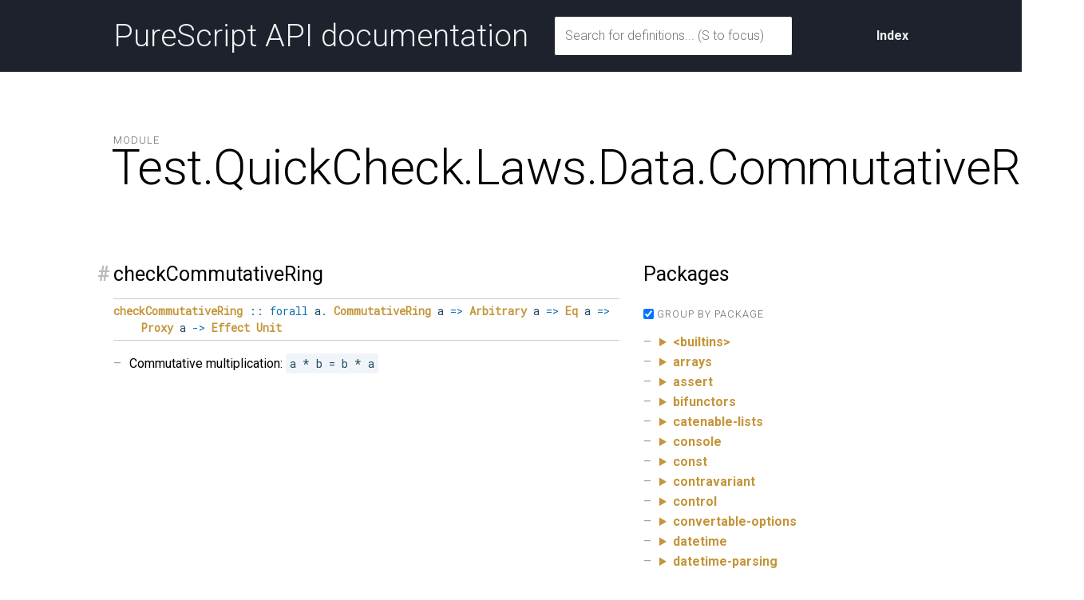

--- FILE ---
content_type: text/html; charset=utf-8
request_url: https://purerl.github.io/package-sets/Test.QuickCheck.Laws.Data.CommutativeRing.html
body_size: 12076
content:
<!DOCTYPE HTML>
<html><head><meta charset="utf-8"><meta http-equiv="X-UA-Compatible" content="IE=edge"><meta name="viewport" content="width=device-width, initial-scale=1"><title>PureScript: Test.QuickCheck.Laws.Data.CommutativeRing</title><link href="https://fonts.googleapis.com/css?family=Roboto+Mono|Roboto:300,400,400i,700,700i" type="text/css" rel="stylesheet"><style type="text/css">/*! normalize.css v3.0.2 | MIT License | git.io/normalize */

/**
 * 1. Set default font family to sans-serif.
 * 2. Prevent iOS text size adjust after orientation change, without disabling
 *    user zoom.
 */

html {
  font-family: sans-serif; /* 1 */
  -ms-text-size-adjust: 100%; /* 2 */
  -webkit-text-size-adjust: 100%; /* 2 */
}

/**
 * Remove default margin.
 */

body {
  margin: 0;
}

/* HTML5 display definitions
   ========================================================================== */

/**
 * Correct `block` display not defined for any HTML5 element in IE 8/9.
 * Correct `block` display not defined for `details` or `summary` in IE 10/11
 * and Firefox.
 * Correct `block` display not defined for `main` in IE 11.
 */

article,
aside,
details,
figcaption,
figure,
footer,
header,
hgroup,
main,
menu,
nav,
section,
summary {
  display: block;
}

/**
 * 1. Correct `inline-block` display not defined in IE 8/9.
 * 2. Normalize vertical alignment of `progress` in Chrome, Firefox, and Opera.
 */

audio,
canvas,
progress,
video {
  display: inline-block; /* 1 */
  vertical-align: baseline; /* 2 */
}

/**
 * Prevent modern browsers from displaying `audio` without controls.
 * Remove excess height in iOS 5 devices.
 */

audio:not([controls]) {
  display: none;
  height: 0;
}

/**
 * Address `[hidden]` styling not present in IE 8/9/10.
 * Hide the `template` element in IE 8/9/11, Safari, and Firefox < 22.
 */

[hidden],
template {
  display: none;
}

/* Links
   ========================================================================== */

/**
 * Remove the gray background color from active links in IE 10.
 */

a {
  background-color: transparent;
}

/**
 * Improve readability when focused and also mouse hovered in all browsers.
 */

a:active,
a:hover {
  outline: 0;
}

/* Text-level semantics
   ========================================================================== */

/**
 * Address styling not present in IE 8/9/10/11, Safari, and Chrome.
 */

abbr[title] {
  border-bottom: 1px dotted;
}

/**
 * Address style set to `bolder` in Firefox 4+, Safari, and Chrome.
 */

b,
strong {
  font-weight: bold;
}

/**
 * Address styling not present in Safari and Chrome.
 */

dfn {
  font-style: italic;
}

/**
 * Address variable `h1` font-size and margin within `section` and `article`
 * contexts in Firefox 4+, Safari, and Chrome.
 */

h1 {
  font-size: 2em;
  margin: 0.67em 0;
}

/**
 * Address styling not present in IE 8/9.
 */

mark {
  background: #ff0;
  color: #000;
}

/**
 * Address inconsistent and variable font size in all browsers.
 */

small {
  font-size: 80%;
}

/**
 * Prevent `sub` and `sup` affecting `line-height` in all browsers.
 */

sub,
sup {
  font-size: 75%;
  line-height: 0;
  position: relative;
  vertical-align: baseline;
}

sup {
  top: -0.5em;
}

sub {
  bottom: -0.25em;
}

/* Embedded content
   ========================================================================== */

/**
 * Remove border when inside `a` element in IE 8/9/10.
 */

img {
  border: 0;
}

/**
 * Correct overflow not hidden in IE 9/10/11.
 */

svg:not(:root) {
  overflow: hidden;
}

/* Grouping content
   ========================================================================== */

/**
 * Address margin not present in IE 8/9 and Safari.
 */

figure {
  margin: 1em 40px;
}

/**
 * Address differences between Firefox and other browsers.
 */

hr {
  -moz-box-sizing: content-box;
  box-sizing: content-box;
  height: 0;
}

/**
 * Contain overflow in all browsers.
 */

pre {
  overflow: auto;
}

/**
 * Address odd `em`-unit font size rendering in all browsers.
 */

code,
kbd,
pre,
samp {
  font-family: monospace, monospace;
  font-size: 1em;
}

/* Forms
   ========================================================================== */

/**
 * Known limitation: by default, Chrome and Safari on OS X allow very limited
 * styling of `select`, unless a `border` property is set.
 */

/**
 * 1. Correct color not being inherited.
 *    Known issue: affects color of disabled elements.
 * 2. Correct font properties not being inherited.
 * 3. Address margins set differently in Firefox 4+, Safari, and Chrome.
 */

button,
input,
optgroup,
select,
textarea {
  color: inherit; /* 1 */
  font: inherit; /* 2 */
  margin: 0; /* 3 */
}

/**
 * Address `overflow` set to `hidden` in IE 8/9/10/11.
 */

button {
  overflow: visible;
}

/**
 * Address inconsistent `text-transform` inheritance for `button` and `select`.
 * All other form control elements do not inherit `text-transform` values.
 * Correct `button` style inheritance in Firefox, IE 8/9/10/11, and Opera.
 * Correct `select` style inheritance in Firefox.
 */

button,
select {
  text-transform: none;
}

/**
 * 1. Avoid the WebKit bug in Android 4.0.* where (2) destroys native `audio`
 *    and `video` controls.
 * 2. Correct inability to style clickable `input` types in iOS.
 * 3. Improve usability and consistency of cursor style between image-type
 *    `input` and others.
 */

button,
html input[type="button"], /* 1 */
input[type="reset"],
input[type="submit"] {
  -webkit-appearance: button; /* 2 */
  cursor: pointer; /* 3 */
}

/**
 * Re-set default cursor for disabled elements.
 */

button[disabled],
html input[disabled] {
  cursor: default;
}

/**
 * Remove inner padding and border in Firefox 4+.
 */

button::-moz-focus-inner,
input::-moz-focus-inner {
  border: 0;
  padding: 0;
}

/**
 * Address Firefox 4+ setting `line-height` on `input` using `!important` in
 * the UA stylesheet.
 */

input {
  line-height: normal;
}

/**
 * It's recommended that you don't attempt to style these elements.
 * Firefox's implementation doesn't respect box-sizing, padding, or width.
 *
 * 1. Address box sizing set to `content-box` in IE 8/9/10.
 * 2. Remove excess padding in IE 8/9/10.
 */

input[type="checkbox"],
input[type="radio"] {
  box-sizing: border-box; /* 1 */
  padding: 0; /* 2 */
}

/**
 * Fix the cursor style for Chrome's increment/decrement buttons. For certain
 * `font-size` values of the `input`, it causes the cursor style of the
 * decrement button to change from `default` to `text`.
 */

input[type="number"]::-webkit-inner-spin-button,
input[type="number"]::-webkit-outer-spin-button {
  height: auto;
}

/**
 * 1. Address `appearance` set to `searchfield` in Safari and Chrome.
 * 2. Address `box-sizing` set to `border-box` in Safari and Chrome
 *    (include `-moz` to future-proof).
 */

input[type="search"] {
  -webkit-appearance: textfield; /* 1 */
  -moz-box-sizing: content-box;
  -webkit-box-sizing: content-box; /* 2 */
  box-sizing: content-box;
}

/**
 * Remove inner padding and search cancel button in Safari and Chrome on OS X.
 * Safari (but not Chrome) clips the cancel button when the search input has
 * padding (and `textfield` appearance).
 */

input[type="search"]::-webkit-search-cancel-button,
input[type="search"]::-webkit-search-decoration {
  -webkit-appearance: none;
}

/**
 * Define consistent border, margin, and padding.
 */

fieldset {
  border: 1px solid #c0c0c0;
  margin: 0 2px;
  padding: 0.35em 0.625em 0.75em;
}

/**
 * 1. Correct `color` not being inherited in IE 8/9/10/11.
 * 2. Remove padding so people aren't caught out if they zero out fieldsets.
 */

legend {
  border: 0; /* 1 */
  padding: 0; /* 2 */
}

/**
 * Remove default vertical scrollbar in IE 8/9/10/11.
 */

textarea {
  overflow: auto;
}

/**
 * Don't inherit the `font-weight` (applied by a rule above).
 * NOTE: the default cannot safely be changed in Chrome and Safari on OS X.
 */

optgroup {
  font-weight: bold;
}

/* Tables
   ========================================================================== */

/**
 * Remove most spacing between table cells.
 */

table {
  border-collapse: collapse;
  border-spacing: 0;
}

td,
th {
  padding: 0;
}
</style><style type="text/css">/** ************************************************************************* *
 ** CSS for HTML docs (e.g. Pursuit)
 **
 ** STRUCTURE
 **
 ** This CSS file is structured into several sections, from general to
 ** specific, and (mostly) alphabetically within the sections.
 **
 ** Several global element styles are used. This is not encouraged and should
 ** be kept to a minimum. If you want to add new styles you'll most likely
 ** want to add a new CSS component. See the Components section for examples.
 **
 ** CSS components use three simple naming ideas from the BEM system:
 **   - Block:    `.my-component`
 **   - Element:  `.my-component__item`
 **   - Modifier: `.my-component.my-component--highlighted`
 **
 **   Example:
 **   <div .my-component>
 **     <div .my-component__item>
 **     <div .my-component__item>
 **   ...
 **   <div .my-component.my-component--highlighted>
 **     <div .my-component__item>
 **     <div .my-component__item>
 **
 ** Components can be nested.
 **
 **
 ** TYPOGRAPHY
 **
 ** Typographic choices for sizes, line-heights and margins are based on a
 ** musical major third scale (4:5). This gives us a way to find numbers
 ** and relationships between them that are perceived as harmonic.
 **
 ** To make use of this modular scale, use a ratio of the form
 **   (5/4)^n
 ** where n ∈ ℤ, -6 ≤ n ≤ 8.
 **
 ** LESS
 **
 ** This CSS is generated by less. To compile it:
 **
 **   npm install [-g] less
 **   lessc app/static/pursuit.less > app/static/pursuit.css
 **
 ** ************************************************************************* */
/* Section: Variables
 * ========================================================================== */
/* Section: Document Styles
 * ========================================================================== */
html {
  box-sizing: border-box;
  /* This overflow rule prevents everything from shifting slightly to the side
     when moving from a page which isn't large enough to generate a scrollbar
     to one that is. */
  overflow-y: scroll;
}
*,
*::before,
*::after {
  box-sizing: inherit;
}
body {
  background-color: #ffffff;
  color: #000;
  font-family: "Roboto", sans-serif;
  font-size: 87.5%;
  line-height: 1.563;
}
@media (min-width: 38em) {
  body {
    font-size: 100%;
  }
}
/* Section: Utility Classes
 * ========================================================================== */
.clear-floats {
  clear: both;
}
.clearfix::before,
.clearfix::after {
  content: " ";
  display: table;
}
.clearfix::after {
  clear: both;
}
/* Content hidden like this will still be read by a screen reader */
.hide-visually {
  position: absolute;
  left: -10000px;
  top: auto;
  width: 1px;
  height: 1px;
  overflow: hidden;
}
/* Section: Layout
 * ========================================================================== */
.container {
  display: block;
  max-width: 66em;
  margin-left: auto;
  margin-right: auto;
  padding-left: 20px;
  padding-right: 20px;
}
.col {
  display: block;
  position: relative;
  width: 100%;
}
.col.col--main {
  margin-bottom: 3.08em;
}
.col.col--aside {
  margin-bottom: 2.44em;
}
@media (min-width: 52em) {
  .container {
    padding-left: 30px;
    padding-right: 30px;
  }
  .col.col--main {
    float: left;
    width: 63.655%;
    /* 66.6…% - 30px */
  }
  .col.col--aside {
    float: right;
    font-size: 87.5%;
    width: 33.333333%;
  }
}
@media (min-width: 66em) {
  .col.col--aside {
    font-size: inherit;
  }
}
/* Footer
 * Based on http://www.lwis.net/journal/2008/02/08/pure-css-sticky-footer/
 * Except we don't support IE6
 * -------------------------------------------------------------------------- */
html,
body {
  height: 100%;
}
.everything-except-footer {
  min-height: 100%;
  padding-bottom: 3em;
}
.footer {
  position: relative;
  height: 3em;
  margin-top: -3em;
  width: 100%;
  text-align: center;
  background-color: #1d222d;
  color: #f0f0f0;
}
.footer * {
  margin-bottom: 0;
}
/* Section: Element Styles
 *
 * Have as few of these as possible and keep them general, because they will
 * influence every component hereafter.
 * ========================================================================== */
:target {
  background-color: #f1f5f9;
}
a,
a:visited {
  color: #c4953a;
  text-decoration: none;
  font-weight: bold;
}
a:hover {
  color: #7b5904;
  text-decoration: none;
}
code,
pre {
  background-color: #f1f5f9;
  border-radius: 3px;
  color: #194a5b;
  font-family: "Roboto Mono", monospace;
  font-size: 87.5%;
}
:target code,
:target pre {
  background-color: #dfe8f1;
}
code {
  padding: 0.2em 0;
  margin: 0;
  white-space: pre-wrap;
  word-wrap: break-word;
}
code::before,
code::after {
  letter-spacing: -0.2em;
  content: "\00a0";
}
a > code {
  font-weight: normal;
}
a > code::before {
  content: "🡒";
  letter-spacing: 0.33em;
}
a:hover > code {
  color: #c4953a;
}
pre {
  margin-top: 0;
  margin-bottom: 0;
  padding: 1em 1.25rem;
  /* Using rem here to align with lists etc. */
  overflow: auto;
  white-space: pre;
  word-wrap: normal;
}
pre code {
  background-color: transparent;
  border: 0;
  font-size: 100%;
  max-width: auto;
  padding: 0;
  margin: 0;
  overflow: visible;
  line-height: inherit;
  white-space: pre;
  word-break: normal;
  word-wrap: normal;
}
pre code::before,
pre code::after {
  content: normal;
}
h1 {
  font-size: 3.052em;
  font-weight: 300;
  letter-spacing: -0.5px;
  line-height: 1.125;
  margin-top: 1.563rem;
  margin-bottom: 1.25rem;
}
@media (min-width: 52em) {
  h1 {
    font-size: 3.814em;
    margin-top: 5.96rem;
  }
}
h2 {
  font-size: 1.953em;
  font-weight: normal;
  line-height: 1.250;
  margin-top: 3.052rem;
  margin-bottom: 1rem;
}
h3 {
  font-size: 1.563em;
  font-weight: normal;
  line-height: 1.250;
  margin-top: 2.441rem;
  margin-bottom: 1rem;
}
h4 {
  font-size: 1.25em;
  font-weight: normal;
  margin-top: 2.441rem;
  margin-bottom: 1rem;
}
h1 + h2,
h1 + h3,
h1 + h4,
h2 + h3,
h2 + h4,
h3 + h4 {
  margin-top: 1rem;
}
hr {
  border: none;
  height: 1px;
  background-color: #cccccc;
}
img {
  border-style: none;
  max-width: 100%;
}
p {
  font-size: 1em;
  margin-top: 1rem;
  margin-bottom: 1rem;
}
table {
  border-bottom: 1px solid #cccccc;
  border-collapse: collapse;
  border-spacing: 0;
  margin-top: 1rem;
  margin-bottom: 1rem;
  width: 100%;
}
td,
th {
  text-align: left;
  padding: 0.41em 0.51em;
}
td {
  border-top: 1px solid #cccccc;
}
td:first-child,
th:first-child {
  padding-left: 0;
}
td:last-child,
th:last-child {
  padding-right: 0;
}
ul {
  list-style-type: none;
  margin-top: 1rem;
  margin-bottom: 1rem;
  padding-left: 0;
}
ul li {
  position: relative;
  padding-left: 1.250em;
}
ul li::before {
  position: absolute;
  color: #a0a0a0;
  content: "–";
  display: inline-block;
  margin-left: -1.25em;
  width: 1.250em;
}
/* Tying this tightly to ul at the moment because it's a slight variation thereof */
ul.ul--search li::before {
  content: "⚲";
  top: -0.2em;
  transform: rotate(-45deg);
}
ol {
  margin-top: 1rem;
  margin-bottom: 1rem;
  padding-left: 1.250em;
}
ol li {
  position: relative;
  padding-left: 0;
}
/* Section: Components
 * ========================================================================== */
/* Component: Badge
 * -------------------------------------------------------------------------- */
.badge {
  position: relative;
  top: -0.1em;
  display: inline-block;
  background-color: #000;
  border-radius: 1.3em;
  color: #fff;
  font-size: 77%;
  font-weight: bold;
  line-height: 1.563;
  text-align: center;
  height: 1.5em;
  width: 1.5em;
}
.badge.badge--package {
  background-color: #c4953a;
  letter-spacing: -0.1em;
}
.badge.badge--module {
  background-color: #75B134;
}
/* Component: Declarations
 * -------------------------------------------------------------------------- */
.decl__title {
  position: relative;
  padding-bottom: 0.328em;
  margin-bottom: 0.262em;
}
.decl__source {
  display: block;
  float: right;
  font-size: 64%;
  position: relative;
  top: 0.57em;
}
.decl__anchor,
.decl__anchor:visited {
  position: absolute;
  left: -0.8em;
  color: #bababa;
}
.decl__anchor:hover {
  color: #c4953a;
}
.decl__signature {
  background-color: transparent;
  border-radius: 0;
  border-top: 1px solid #cccccc;
  border-bottom: 1px solid #cccccc;
  padding: 0;
}
.decl__signature code {
  display: block;
  padding: 0.328em 0;
  padding-left: 2.441em;
  text-indent: -2.441em;
  white-space: normal;
}
.decl__role {
  font-family: "Roboto", sans-serif;
  font-style: italic;
  font-weight: normal;
}
/* See https://stackoverflow.com/a/32162038
   Content licensed under CC BY-SA 3.0
*/
.decl__role_hover[title] {
  /* Remove line that appears under abbr element */
  border-bottom: none;
  text-decoration: none;
  /* Ensure cursor doesn't change to question mark */
  cursor: inherit;
}
.decl__role_nominal::after {
  content: "nominal";
}
.decl__role_phantom::after {
  content: "phantom";
}
.decl__kind {
  border-bottom: 1px solid #cccccc;
}
:target .decl__signature,
:target .decl__signature code {
  /* We want the background to be transparent, even when the parent is a target */
  background-color: transparent;
}
.decl__body .keyword,
.decl__body .syntax {
  color: #0B71B4;
}
.decl__child_comments {
  margin-top: 1rem;
  margin-bottom: 1rem;
}
/* Component: Dependency Link
 * -------------------------------------------------------------------------- */
.deplink {
  /* Currently no root styles, but keep the class as a namespace */
}
.deplink__link {
  display: inline-block;
  margin-right: 0.41em;
}
.deplink__version {
  color: #666666;
  display: inline-block;
  font-size: 0.8em;
  line-height: 1;
}
/* Component: Grouped List
 * -------------------------------------------------------------------------- */
.grouped-list {
  border-top: 1px solid #cccccc;
  margin: 0 0 2.44em 0;
}
.grouped-list__title {
  color: #666666;
  font-size: 0.8em;
  font-weight: 300;
  letter-spacing: 1px;
  margin: 0.8em 0 -0.1em 0;
  text-transform: uppercase;
}
.grouped-list__item {
  margin: 0;
}
/* Component: Message
 * -------------------------------------------------------------------------- */
.message {
  border: 5px solid;
  border-radius: 5px;
  padding: 1em !important;
}
.message.message--error {
  background-color: #fff0f0;
  border-color: #c85050;
}
.message.message--not-available {
  background-color: #f0f096;
  border-color: #e3e33d;
}
/* Component: Multi Col
 * Multiple columns side by side
 * -------------------------------------------------------------------------- */
.multi-col {
  margin-bottom: 2.44em;
}
.multi-col__col {
  display: block;
  padding-right: 1em;
  position: relative;
  width: 100%;
}
@media (min-width: 38em) and (max-width: 51.999999em) {
  .multi-col__col {
    float: left;
    width: 50%;
  }
  .multi-col__col:nth-child(2n+3) {
    clear: both;
  }
}
@media (min-width: 52em) {
  .multi-col__col {
    float: left;
    width: 33.333333%;
  }
  .multi-col__col:nth-child(3n+4) {
    clear: both;
  }
}
/* Component: Page Title
 * -------------------------------------------------------------------------- */
.page-title {
  margin: 4.77em 0 1.56em;
  padding-bottom: 1.25em;
  position: relative;
}
.page-title__title {
  margin: 0 0 0 -0.05em;
  /* Visually align on left edge */
}
.page-title__label {
  position: relative;
  color: #666666;
  font-size: 0.8rem;
  font-weight: 300;
  letter-spacing: 1px;
  margin-bottom: -0.8em;
  text-transform: uppercase;
  z-index: 1;
}
/* Component: Top Banner
 * -------------------------------------------------------------------------- */
.top-banner {
  background-color: #1d222d;
  color: #f0f0f0;
  font-weight: normal;
}
.top-banner__logo,
.top-banner__logo:visited {
  float: left;
  color: #f0f0f0;
  font-size: 2.44em;
  font-weight: 300;
  line-height: 90px;
  margin: 0;
}
.top-banner__logo:hover {
  color: #c4953a;
  text-decoration: none;
}
.top-banner__form {
  margin-bottom: 1.25em;
}
.top-banner__form input {
  border: 1px solid #1d222d;
  border-radius: 3px;
  color: #1d222d;
  font-weight: 300;
  line-height: 2;
  padding: 0.21em 0.512em;
  width: 100%;
}
.top-banner__actions {
  float: right;
  text-align: right;
}
.top-banner__actions__item {
  display: inline-block;
  line-height: 90px;
  margin: 0;
  padding-left: 1.25em;
}
.top-banner__actions__item:first-child {
  padding-left: 0;
}
.top-banner__actions__item a,
.top-banner__actions__item a:visited {
  color: #f0f0f0;
}
.top-banner__actions__item a:hover {
  color: #c4953a;
}
@media (min-width: 38em) {
  .top-banner__logo {
    float: left;
    width: 25%;
  }
  .top-banner__form {
    float: left;
    line-height: 90px;
    margin-bottom: 0;
    width: 50%;
  }
  .top-banner__actions {
    float: right;
    width: 25%;
  }
}
/* Component: Search Results
 * -------------------------------------------------------------------------- */
.result.result--empty {
  font-size: 1.25em;
}
.result__title {
  font-size: 1.25em;
  margin-bottom: 0.2rem;
}
.result__badge {
  margin-left: -0.1em;
}
.result__body > *:first-child {
  margin-top: 0!important;
}
.result__body > *:last-child {
  margin-bottom: 0!important;
}
.result__signature {
  background-color: transparent;
  border-radius: 0;
  border-top: 1px solid #cccccc;
  border-bottom: 1px solid #cccccc;
  padding: 0.328em 0;
}
.result__signature code {
  display: block;
  padding-left: 2.441em;
  text-indent: -2.441em;
  white-space: normal;
}
.result__actions {
  margin-top: 0.2rem;
}
.result__actions__item {
  font-size: 80%;
}
.result__actions__item + .result__actions__item {
  margin-left: 0.65em;
}
/* Component: Version Selector
 * -------------------------------------------------------------------------- */
.version-selector {
  margin-bottom: 0.8em;
}
@media (min-width: 38em) {
  .version-selector {
    position: absolute;
    top: 0.8em;
    right: 0;
    margin-bottom: 0;
  }
}
/* Section: FIXME
 * These styles should be cleaned up
 * ========================================================================== */
/* Help paragraphs */
.help {
  padding: 5px 0;
}
.help h3 {
  /* FIXME: target with class */
  margin-top: 16px;
}
/* Section: Markdown
 * Github rendered README
 * ========================================================================== */
.markdown-body {
  /*
  Useful for narrow screens, such as mobiles. Documentation often contains URLs
  which would otherwise force the page to become wider, and force creation of
  horizontal scrollbars. Yuck.
  */
  word-wrap: break-word;
}
.markdown-body > *:first-child {
  margin-top: 0 !important;
}
.markdown-body > *:last-child {
  margin-bottom: 0 !important;
}
.markdown-body a:not([href]) {
  color: inherit;
  text-decoration: none;
}
.markdown-body blockquote {
  margin: 0;
  padding: 0 1em;
  color: #777;
  border-left: 0.25em solid #ddd;
}
.markdown-body blockquote > :first-child {
  margin-top: 0;
}
.markdown-body blockquote > :last-child {
  margin-bottom: 0;
}
.markdown-body .anchor {
  /* We hide the anchor because the link doesn't point to a valid location */
  display: none;
}
.markdown-body .pl-k {
  /* Keyword */
  color: #a0a0a0;
}
.markdown-body .pl-c1,
.markdown-body .pl-en {
  /* Not really sure what this is */
  color: #39d;
}
.markdown-body .pl-s {
  /* String literals */
  color: #1a1;
}
.markdown-body .pl-cce {
  /* String literal escape sequences */
  color: #921;
}
.markdown-body .pl-smi {
  /* type variables? */
  color: #62b;
}
</style></head><body><div class="everything-except-footer"><div class="top-banner clearfix"><div class="container clearfix"><div style="float: left; font-size: 2.44em; font-weight: 300; line-height: 90px; margin: 0">PureScript API documentation</div><div class="top-banner__actions"><div class="top-banner__actions__item"><a href="index.html">Index</a></div></div></div></div><main class="container clearfix" role="main"><div class="page-title clearfix"><div class="page-title__label">Module</div><h1 class="page-title__title">Test.QuickCheck.Laws.Data.CommutativeRing</h1></div><div class="col col--main"><div class="decl" id="v:checkCommutativeRing"><h3 class="decl__title clearfix"><a class="decl__anchor" href="#v:checkCommutativeRing">#</a><span>checkCommutativeRing</span> </h3><div class="decl__body"><pre class="decl__signature"><code><a href="Test.QuickCheck.Laws.Data.CommutativeRing.html#v:checkCommutativeRing" title="Test.QuickCheck.Laws.Data.CommutativeRing.checkCommutativeRing"><span class="ident">checkCommutativeRing</span></a> <span class="syntax">::</span> <span class="keyword">forall</span> a<span class="syntax">.</span> <a href="Data.CommutativeRing.html#t:CommutativeRing" title="Data.CommutativeRing.CommutativeRing"><span class="ctor">CommutativeRing</span></a> a <span class="syntax">=&gt;</span> <a href="Test.QuickCheck.Arbitrary.html#t:Arbitrary" title="Test.QuickCheck.Arbitrary.Arbitrary"><span class="ctor">Arbitrary</span></a> a <span class="syntax">=&gt;</span> <a href="Data.Eq.html#t:Eq" title="Data.Eq.Eq"><span class="ctor">Eq</span></a> a <span class="syntax">=&gt;</span> <a href="Type.Proxy.html#t:Proxy" title="Type.Proxy.Proxy"><span class="ctor">Proxy</span></a> a <span class="syntax">-&gt;</span> <a href="Effect.html#t:Effect" title="Effect.Effect"><span class="ctor">Effect</span></a> <a href="Data.Unit.html#t:Unit" title="Data.Unit.Unit"><span class="ctor">Unit</span></a></code></pre><ul>
<li>Commutative multiplication: <code>a * b = b * a</code></li>
</ul>
</div></div></div><div class="col col--aside"><h3>Modules</h3><ul><li><a href="Attribute.html">Attribute</a></li><li><a href="Control.Alt.html">Control.Alt</a></li><li><a href="Control.Alternative.html">Control.Alternative</a></li><li><a href="Control.Applicative.html">Control.Applicative</a></li><li><a href="Control.Apply.html">Control.Apply</a></li><li><a href="Control.Biapplicative.html">Control.Biapplicative</a></li><li><a href="Control.Biapply.html">Control.Biapply</a></li><li><a href="Control.Bind.html">Control.Bind</a></li><li><a href="Control.Category.html">Control.Category</a></li><li><a href="Control.Comonad.html">Control.Comonad</a></li><li><a href="Control.Comonad.Cofree.html">Control.Comonad.Cofree</a></li><li><a href="Control.Comonad.Cofree.Class.html">Control.Comonad.Cofree.Class</a></li><li><a href="Control.Comonad.Env.html">Control.Comonad.Env</a></li><li><a href="Control.Comonad.Env.Class.html">Control.Comonad.Env.Class</a></li><li><a href="Control.Comonad.Env.Trans.html">Control.Comonad.Env.Trans</a></li><li><a href="Control.Comonad.Store.html">Control.Comonad.Store</a></li><li><a href="Control.Comonad.Store.Class.html">Control.Comonad.Store.Class</a></li><li><a href="Control.Comonad.Store.Trans.html">Control.Comonad.Store.Trans</a></li><li><a href="Control.Comonad.Traced.html">Control.Comonad.Traced</a></li><li><a href="Control.Comonad.Traced.Class.html">Control.Comonad.Traced.Class</a></li><li><a href="Control.Comonad.Traced.Trans.html">Control.Comonad.Traced.Trans</a></li><li><a href="Control.Comonad.Trans.Class.html">Control.Comonad.Trans.Class</a></li><li><a href="Control.Extend.html">Control.Extend</a></li><li><a href="Control.Lazy.html">Control.Lazy</a></li><li><a href="Control.Monad.html">Control.Monad</a></li><li><a href="Control.Monad.Cont.html">Control.Monad.Cont</a></li><li><a href="Control.Monad.Cont.Class.html">Control.Monad.Cont.Class</a></li><li><a href="Control.Monad.Cont.Trans.html">Control.Monad.Cont.Trans</a></li><li><a href="Control.Monad.Error.Class.html">Control.Monad.Error.Class</a></li><li><a href="Control.Monad.Except.html">Control.Monad.Except</a></li><li><a href="Control.Monad.Except.Trans.html">Control.Monad.Except.Trans</a></li><li><a href="Control.Monad.Free.html">Control.Monad.Free</a></li><li><a href="Control.Monad.Free.Class.html">Control.Monad.Free.Class</a></li><li><a href="Control.Monad.Gen.html">Control.Monad.Gen</a></li><li><a href="Control.Monad.Gen.Class.html">Control.Monad.Gen.Class</a></li><li><a href="Control.Monad.Gen.Common.html">Control.Monad.Gen.Common</a></li><li><a href="Control.Monad.Identity.Trans.html">Control.Monad.Identity.Trans</a></li><li><a href="Control.Monad.List.Trans.html">Control.Monad.List.Trans</a></li><li><a href="Control.Monad.Maybe.Trans.html">Control.Monad.Maybe.Trans</a></li><li><a href="Control.Monad.RWS.html">Control.Monad.RWS</a></li><li><a href="Control.Monad.RWS.Trans.html">Control.Monad.RWS.Trans</a></li><li><a href="Control.Monad.Reader.html">Control.Monad.Reader</a></li><li><a href="Control.Monad.Reader.Class.html">Control.Monad.Reader.Class</a></li><li><a href="Control.Monad.Reader.Trans.html">Control.Monad.Reader.Trans</a></li><li><a href="Control.Monad.Rec.Class.html">Control.Monad.Rec.Class</a></li><li><a href="Control.Monad.State.html">Control.Monad.State</a></li><li><a href="Control.Monad.State.Class.html">Control.Monad.State.Class</a></li><li><a href="Control.Monad.State.Trans.html">Control.Monad.State.Trans</a></li><li><a href="Control.Monad.Trampoline.html">Control.Monad.Trampoline</a></li><li><a href="Control.Monad.Trans.Class.html">Control.Monad.Trans.Class</a></li><li><a href="Control.Monad.Writer.html">Control.Monad.Writer</a></li><li><a href="Control.Monad.Writer.Class.html">Control.Monad.Writer.Class</a></li><li><a href="Control.Monad.Writer.Trans.html">Control.Monad.Writer.Trans</a></li><li><a href="Control.MonadPlus.html">Control.MonadPlus</a></li><li><a href="Control.MonadZero.html">Control.MonadZero</a></li><li><a href="Control.Parallel.html">Control.Parallel</a></li><li><a href="Control.Parallel.Class.html">Control.Parallel.Class</a></li><li><a href="Control.Plus.html">Control.Plus</a></li><li><a href="Control.Semigroupoid.html">Control.Semigroupoid</a></li><li><a href="ConvertableOptions.html">ConvertableOptions</a></li><li><a href="Cowboy.Static.html">Cowboy.Static</a></li><li><a href="Data.Align.html">Data.Align</a></li><li><a href="Data.Array.html">Data.Array</a></li><li><a href="Data.Array.NonEmpty.html">Data.Array.NonEmpty</a></li><li><a href="Data.Array.NonEmpty.Internal.html">Data.Array.NonEmpty.Internal</a></li><li><a href="Data.Array.Partial.html">Data.Array.Partial</a></li><li><a href="Data.Bifoldable.html">Data.Bifoldable</a></li><li><a href="Data.Bifunctor.html">Data.Bifunctor</a></li><li><a href="Data.Bifunctor.Join.html">Data.Bifunctor.Join</a></li><li><a href="Data.Bitraversable.html">Data.Bitraversable</a></li><li><a href="Data.Boolean.html">Data.Boolean</a></li><li><a href="Data.BooleanAlgebra.html">Data.BooleanAlgebra</a></li><li><a href="Data.Bounded.html">Data.Bounded</a></li><li><a href="Data.Bounded.Generic.html">Data.Bounded.Generic</a></li><li><a href="Data.CatList.html">Data.CatList</a></li><li><a href="Data.CatQueue.html">Data.CatQueue</a></li><li><a href="Data.Char.html">Data.Char</a></li><li><a href="Data.Char.Gen.html">Data.Char.Gen</a></li><li><a href="Data.CodePoint.Unicode.html">Data.CodePoint.Unicode</a></li><li><a href="Data.CodePoint.Unicode.Internal.html">Data.CodePoint.Unicode.Internal</a></li><li><a href="Data.CodePoint.Unicode.Internal.Casing.html">Data.CodePoint.Unicode.Internal.Casing</a></li><li><a href="Data.CommutativeRing.html">Data.CommutativeRing</a></li><li><a href="Data.Compactable.html">Data.Compactable</a></li><li><a href="Data.Comparison.html">Data.Comparison</a></li><li><a href="Data.Const.html">Data.Const</a></li><li><a href="Data.Coyoneda.html">Data.Coyoneda</a></li><li><a href="Data.Date.html">Data.Date</a></li><li><a href="Data.Date.Component.html">Data.Date.Component</a></li><li><a href="Data.Date.Component.Gen.html">Data.Date.Component.Gen</a></li><li><a href="Data.Date.Gen.html">Data.Date.Gen</a></li><li><a href="Data.DateTime.html">Data.DateTime</a></li><li><a href="Data.DateTime.Gen.html">Data.DateTime.Gen</a></li><li><a href="Data.DateTime.Instant.html">Data.DateTime.Instant</a></li><li><a href="Data.DateTime.Parsing.html">Data.DateTime.Parsing</a></li><li><a href="Data.Decidable.html">Data.Decidable</a></li><li><a href="Data.Decide.html">Data.Decide</a></li><li><a href="Data.Distributive.html">Data.Distributive</a></li><li><a href="Data.Divide.html">Data.Divide</a></li><li><a href="Data.Divisible.html">Data.Divisible</a></li><li><a href="Data.DivisionRing.html">Data.DivisionRing</a></li><li><a href="Data.Either.html">Data.Either</a></li><li><a href="Data.Either.Inject.html">Data.Either.Inject</a></li><li><a href="Data.Either.Nested.html">Data.Either.Nested</a></li><li><a href="Data.Enum.html">Data.Enum</a></li><li><a href="Data.Enum.Gen.html">Data.Enum.Gen</a></li><li><a href="Data.Enum.Generic.html">Data.Enum.Generic</a></li><li><a href="Data.Eq.html">Data.Eq</a></li><li><a href="Data.Eq.Generic.html">Data.Eq.Generic</a></li><li><a href="Data.Equivalence.html">Data.Equivalence</a></li><li><a href="Data.EuclideanRing.html">Data.EuclideanRing</a></li><li><a href="Data.Exists.html">Data.Exists</a></li><li><a href="Data.Field.html">Data.Field</a></li><li><a href="Data.Filterable.html">Data.Filterable</a></li><li><a href="Data.FingerTree.html">Data.FingerTree</a></li><li><a href="Data.FingerTree.Digit.html">Data.FingerTree.Digit</a></li><li><a href="Data.Foldable.html">Data.Foldable</a></li><li><a href="Data.FoldableWithIndex.html">Data.FoldableWithIndex</a></li><li><a href="Data.Formatter.DateTime.html">Data.Formatter.DateTime</a></li><li><a href="Data.Formatter.Internal.html">Data.Formatter.Internal</a></li><li><a href="Data.Formatter.Interval.html">Data.Formatter.Interval</a></li><li><a href="Data.Formatter.Number.html">Data.Formatter.Number</a></li><li><a href="Data.Formatter.Parser.Interval.html">Data.Formatter.Parser.Interval</a></li><li><a href="Data.Formatter.Parser.Number.html">Data.Formatter.Parser.Number</a></li><li><a href="Data.Formatter.Parser.Utils.html">Data.Formatter.Parser.Utils</a></li><li><a href="Data.Function.html">Data.Function</a></li><li><a href="Data.Function.Uncurried.html">Data.Function.Uncurried</a></li><li><a href="Data.Functor.html">Data.Functor</a></li><li><a href="Data.Functor.App.html">Data.Functor.App</a></li><li><a href="Data.Functor.Clown.html">Data.Functor.Clown</a></li><li><a href="Data.Functor.Compose.html">Data.Functor.Compose</a></li><li><a href="Data.Functor.Contravariant.html">Data.Functor.Contravariant</a></li><li><a href="Data.Functor.Coproduct.html">Data.Functor.Coproduct</a></li><li><a href="Data.Functor.Coproduct.Inject.html">Data.Functor.Coproduct.Inject</a></li><li><a href="Data.Functor.Coproduct.Nested.html">Data.Functor.Coproduct.Nested</a></li><li><a href="Data.Functor.Costar.html">Data.Functor.Costar</a></li><li><a href="Data.Functor.Flip.html">Data.Functor.Flip</a></li><li><a href="Data.Functor.Invariant.html">Data.Functor.Invariant</a></li><li><a href="Data.Functor.Joker.html">Data.Functor.Joker</a></li><li><a href="Data.Functor.Product.html">Data.Functor.Product</a></li><li><a href="Data.Functor.Product.Nested.html">Data.Functor.Product.Nested</a></li><li><a href="Data.Functor.Product2.html">Data.Functor.Product2</a></li><li><a href="Data.Functor.Variant.html">Data.Functor.Variant</a></li><li><a href="Data.FunctorWithIndex.html">Data.FunctorWithIndex</a></li><li><a href="Data.Generic.Rep.html">Data.Generic.Rep</a></li><li><a href="Data.Graph.html">Data.Graph</a></li><li><a href="Data.HeytingAlgebra.html">Data.HeytingAlgebra</a></li><li><a href="Data.HeytingAlgebra.Generic.html">Data.HeytingAlgebra.Generic</a></li><li><a href="Data.Identity.html">Data.Identity</a></li><li><a href="Data.Int.html">Data.Int</a></li><li><a href="Data.Int.Bits.html">Data.Int.Bits</a></li><li><a href="Data.Interval.html">Data.Interval</a></li><li><a href="Data.Interval.Duration.html">Data.Interval.Duration</a></li><li><a href="Data.Interval.Duration.Iso.html">Data.Interval.Duration.Iso</a></li><li><a href="Data.Lazy.html">Data.Lazy</a></li><li><a href="Data.Lens.html">Data.Lens</a></li><li><a href="Data.Lens.AffineTraversal.html">Data.Lens.AffineTraversal</a></li><li><a href="Data.Lens.At.html">Data.Lens.At</a></li><li><a href="Data.Lens.Common.html">Data.Lens.Common</a></li><li><a href="Data.Lens.Fold.html">Data.Lens.Fold</a></li><li><a href="Data.Lens.Fold.Partial.html">Data.Lens.Fold.Partial</a></li><li><a href="Data.Lens.Getter.html">Data.Lens.Getter</a></li><li><a href="Data.Lens.Grate.html">Data.Lens.Grate</a></li><li><a href="Data.Lens.Index.html">Data.Lens.Index</a></li><li><a href="Data.Lens.Indexed.html">Data.Lens.Indexed</a></li><li><a href="Data.Lens.Internal.Bazaar.html">Data.Lens.Internal.Bazaar</a></li><li><a href="Data.Lens.Internal.Exchange.html">Data.Lens.Internal.Exchange</a></li><li><a href="Data.Lens.Internal.Focusing.html">Data.Lens.Internal.Focusing</a></li><li><a href="Data.Lens.Internal.Forget.html">Data.Lens.Internal.Forget</a></li><li><a href="Data.Lens.Internal.Grating.html">Data.Lens.Internal.Grating</a></li><li><a href="Data.Lens.Internal.Indexed.html">Data.Lens.Internal.Indexed</a></li><li><a href="Data.Lens.Internal.Market.html">Data.Lens.Internal.Market</a></li><li><a href="Data.Lens.Internal.Re.html">Data.Lens.Internal.Re</a></li><li><a href="Data.Lens.Internal.Shop.html">Data.Lens.Internal.Shop</a></li><li><a href="Data.Lens.Internal.Stall.html">Data.Lens.Internal.Stall</a></li><li><a href="Data.Lens.Internal.Tagged.html">Data.Lens.Internal.Tagged</a></li><li><a href="Data.Lens.Internal.Wander.html">Data.Lens.Internal.Wander</a></li><li><a href="Data.Lens.Internal.Zipping.html">Data.Lens.Internal.Zipping</a></li><li><a href="Data.Lens.Iso.html">Data.Lens.Iso</a></li><li><a href="Data.Lens.Iso.Newtype.html">Data.Lens.Iso.Newtype</a></li><li><a href="Data.Lens.Lens.html">Data.Lens.Lens</a></li><li><a href="Data.Lens.Lens.Product.html">Data.Lens.Lens.Product</a></li><li><a href="Data.Lens.Lens.Tuple.html">Data.Lens.Lens.Tuple</a></li><li><a href="Data.Lens.Lens.Unit.html">Data.Lens.Lens.Unit</a></li><li><a href="Data.Lens.Lens.Void.html">Data.Lens.Lens.Void</a></li><li><a href="Data.Lens.Prism.html">Data.Lens.Prism</a></li><li><a href="Data.Lens.Prism.Coproduct.html">Data.Lens.Prism.Coproduct</a></li><li><a href="Data.Lens.Prism.Either.html">Data.Lens.Prism.Either</a></li><li><a href="Data.Lens.Prism.Maybe.html">Data.Lens.Prism.Maybe</a></li><li><a href="Data.Lens.Record.html">Data.Lens.Record</a></li><li><a href="Data.Lens.Setter.html">Data.Lens.Setter</a></li><li><a href="Data.Lens.Traversal.html">Data.Lens.Traversal</a></li><li><a href="Data.Lens.Types.html">Data.Lens.Types</a></li><li><a href="Data.Lens.Zoom.html">Data.Lens.Zoom</a></li><li><a href="Data.List.html">Data.List</a></li><li><a href="Data.List.Internal.html">Data.List.Internal</a></li><li><a href="Data.List.Lazy.html">Data.List.Lazy</a></li><li><a href="Data.List.Lazy.NonEmpty.html">Data.List.Lazy.NonEmpty</a></li><li><a href="Data.List.Lazy.Types.html">Data.List.Lazy.Types</a></li><li><a href="Data.List.NonEmpty.html">Data.List.NonEmpty</a></li><li><a href="Data.List.Partial.html">Data.List.Partial</a></li><li><a href="Data.List.Types.html">Data.List.Types</a></li><li><a href="Data.List.ZipList.html">Data.List.ZipList</a></li><li><a href="Data.Map.html">Data.Map</a></li><li><a href="Data.Map.Gen.html">Data.Map.Gen</a></li><li><a href="Data.Map.Internal.html">Data.Map.Internal</a></li><li><a href="Data.Maybe.html">Data.Maybe</a></li><li><a href="Data.Maybe.First.html">Data.Maybe.First</a></li><li><a href="Data.Maybe.Last.html">Data.Maybe.Last</a></li><li><a href="Data.MediaType.html">Data.MediaType</a></li><li><a href="Data.MediaType.Common.html">Data.MediaType.Common</a></li><li><a href="Data.Monoid.html">Data.Monoid</a></li><li><a href="Data.Monoid.Additive.html">Data.Monoid.Additive</a></li><li><a href="Data.Monoid.Alternate.html">Data.Monoid.Alternate</a></li><li><a href="Data.Monoid.Conj.html">Data.Monoid.Conj</a></li><li><a href="Data.Monoid.Disj.html">Data.Monoid.Disj</a></li><li><a href="Data.Monoid.Dual.html">Data.Monoid.Dual</a></li><li><a href="Data.Monoid.Endo.html">Data.Monoid.Endo</a></li><li><a href="Data.Monoid.Generic.html">Data.Monoid.Generic</a></li><li><a href="Data.Monoid.Multiplicative.html">Data.Monoid.Multiplicative</a></li><li><a href="Data.NaturalTransformation.html">Data.NaturalTransformation</a></li><li><a href="Data.Newtype.html">Data.Newtype</a></li><li><a href="Data.NonEmpty.html">Data.NonEmpty</a></li><li><a href="Data.Nullable.html">Data.Nullable</a></li><li><a href="Data.Number.html">Data.Number</a></li><li><a href="Data.Number.Approximate.html">Data.Number.Approximate</a></li><li><a href="Data.Number.Format.html">Data.Number.Format</a></li><li><a href="Data.Op.html">Data.Op</a></li><li><a href="Data.Ord.html">Data.Ord</a></li><li><a href="Data.Ord.Down.html">Data.Ord.Down</a></li><li><a href="Data.Ord.Generic.html">Data.Ord.Generic</a></li><li><a href="Data.Ord.Max.html">Data.Ord.Max</a></li><li><a href="Data.Ord.Min.html">Data.Ord.Min</a></li><li><a href="Data.Ordering.html">Data.Ordering</a></li><li><a href="Data.Predicate.html">Data.Predicate</a></li><li><a href="Data.Profunctor.html">Data.Profunctor</a></li><li><a href="Data.Profunctor.Choice.html">Data.Profunctor.Choice</a></li><li><a href="Data.Profunctor.Closed.html">Data.Profunctor.Closed</a></li><li><a href="Data.Profunctor.Cochoice.html">Data.Profunctor.Cochoice</a></li><li><a href="Data.Profunctor.Costrong.html">Data.Profunctor.Costrong</a></li><li><a href="Data.Profunctor.Join.html">Data.Profunctor.Join</a></li><li><a href="Data.Profunctor.Split.html">Data.Profunctor.Split</a></li><li><a href="Data.Profunctor.Star.html">Data.Profunctor.Star</a></li><li><a href="Data.Profunctor.Strong.html">Data.Profunctor.Strong</a></li><li><a href="Data.Ratio.html">Data.Ratio</a></li><li><a href="Data.Rational.html">Data.Rational</a></li><li><a href="Data.Ring.html">Data.Ring</a></li><li><a href="Data.Ring.Generic.html">Data.Ring.Generic</a></li><li><a href="Data.Semigroup.html">Data.Semigroup</a></li><li><a href="Data.Semigroup.First.html">Data.Semigroup.First</a></li><li><a href="Data.Semigroup.Foldable.html">Data.Semigroup.Foldable</a></li><li><a href="Data.Semigroup.Generic.html">Data.Semigroup.Generic</a></li><li><a href="Data.Semigroup.Last.html">Data.Semigroup.Last</a></li><li><a href="Data.Semigroup.Traversable.html">Data.Semigroup.Traversable</a></li><li><a href="Data.Semiring.html">Data.Semiring</a></li><li><a href="Data.Semiring.Free.html">Data.Semiring.Free</a></li><li><a href="Data.Semiring.Generic.html">Data.Semiring.Generic</a></li><li><a href="Data.Sequence.html">Data.Sequence</a></li><li><a href="Data.Sequence.Internal.html">Data.Sequence.Internal</a></li><li><a href="Data.Sequence.NonEmpty.html">Data.Sequence.NonEmpty</a></li><li><a href="Data.Sequence.Ordered.html">Data.Sequence.Ordered</a></li><li><a href="Data.Set.html">Data.Set</a></li><li><a href="Data.Set.NonEmpty.html">Data.Set.NonEmpty</a></li><li><a href="Data.Show.html">Data.Show</a></li><li><a href="Data.Show.Generic.html">Data.Show.Generic</a></li><li><a href="Data.String.html">Data.String</a></li><li><a href="Data.String.CaseInsensitive.html">Data.String.CaseInsensitive</a></li><li><a href="Data.String.CodePoints.html">Data.String.CodePoints</a></li><li><a href="Data.String.CodeUnits.html">Data.String.CodeUnits</a></li><li><a href="Data.String.Common.html">Data.String.Common</a></li><li><a href="Data.String.Gen.html">Data.String.Gen</a></li><li><a href="Data.String.NonEmpty.html">Data.String.NonEmpty</a></li><li><a href="Data.String.NonEmpty.CaseInsensitive.html">Data.String.NonEmpty.CaseInsensitive</a></li><li><a href="Data.String.NonEmpty.CodePoints.html">Data.String.NonEmpty.CodePoints</a></li><li><a href="Data.String.NonEmpty.CodeUnits.html">Data.String.NonEmpty.CodeUnits</a></li><li><a href="Data.String.NonEmpty.Internal.html">Data.String.NonEmpty.Internal</a></li><li><a href="Data.String.Pattern.html">Data.String.Pattern</a></li><li><a href="Data.String.Regex.html">Data.String.Regex</a></li><li><a href="Data.String.Regex.Flags.html">Data.String.Regex.Flags</a></li><li><a href="Data.String.Regex.Unsafe.html">Data.String.Regex.Unsafe</a></li><li><a href="Data.String.Unicode.html">Data.String.Unicode</a></li><li><a href="Data.String.Unsafe.html">Data.String.Unsafe</a></li><li><a href="Data.Symbol.html">Data.Symbol</a></li><li><a href="Data.These.html">Data.These</a></li><li><a href="Data.These.Gen.html">Data.These.Gen</a></li><li><a href="Data.Time.html">Data.Time</a></li><li><a href="Data.Time.Component.html">Data.Time.Component</a></li><li><a href="Data.Time.Component.Gen.html">Data.Time.Component.Gen</a></li><li><a href="Data.Time.Duration.html">Data.Time.Duration</a></li><li><a href="Data.Time.Duration.Gen.html">Data.Time.Duration.Gen</a></li><li><a href="Data.Time.Gen.html">Data.Time.Gen</a></li><li><a href="Data.Traversable.html">Data.Traversable</a></li><li><a href="Data.Traversable.Accum.html">Data.Traversable.Accum</a></li><li><a href="Data.Traversable.Accum.Internal.html">Data.Traversable.Accum.Internal</a></li><li><a href="Data.TraversableWithIndex.html">Data.TraversableWithIndex</a></li><li><a href="Data.Tuple.html">Data.Tuple</a></li><li><a href="Data.Tuple.Nested.html">Data.Tuple.Nested</a></li><li><a href="Data.Undefinable.html">Data.Undefinable</a></li><li><a href="Data.Unfoldable.html">Data.Unfoldable</a></li><li><a href="Data.Unfoldable1.html">Data.Unfoldable1</a></li><li><a href="Data.Unit.html">Data.Unit</a></li><li><a href="Data.Validation.Semigroup.html">Data.Validation.Semigroup</a></li><li><a href="Data.Validation.Semiring.html">Data.Validation.Semiring</a></li><li><a href="Data.Variant.html">Data.Variant</a></li><li><a href="Data.Variant.Internal.html">Data.Variant.Internal</a></li><li><a href="Data.Void.html">Data.Void</a></li><li><a href="Data.Witherable.html">Data.Witherable</a></li><li><a href="Data.Yoneda.html">Data.Yoneda</a></li><li><a href="Debug.html">Debug</a></li><li><a href="Effect.html">Effect</a></li><li><a href="Effect.Class.html">Effect.Class</a></li><li><a href="Effect.Class.Console.html">Effect.Class.Console</a></li><li><a href="Effect.Console.html">Effect.Console</a></li><li><a href="Effect.Exception.html">Effect.Exception</a></li><li><a href="Effect.Exception.Unsafe.html">Effect.Exception.Unsafe</a></li><li><a href="Effect.Random.html">Effect.Random</a></li><li><a href="Effect.Ref.html">Effect.Ref</a></li><li><a href="Effect.Uncurried.html">Effect.Uncurried</a></li><li><a href="Effect.Unsafe.html">Effect.Unsafe</a></li><li><a href="Erl.Atom.html">Erl.Atom</a></li><li><a href="Erl.Atom.Symbol.html">Erl.Atom.Symbol</a></li><li><a href="Erl.Cowboy.html">Erl.Cowboy</a></li><li><a href="Erl.Cowboy.Handler.html">Erl.Cowboy.Handler</a></li><li><a href="Erl.Cowboy.Handlers.Common.html">Erl.Cowboy.Handlers.Common</a></li><li><a href="Erl.Cowboy.Handlers.Loop.html">Erl.Cowboy.Handlers.Loop</a></li><li><a href="Erl.Cowboy.Handlers.Rest.html">Erl.Cowboy.Handlers.Rest</a></li><li><a href="Erl.Cowboy.Handlers.Simple.html">Erl.Cowboy.Handlers.Simple</a></li><li><a href="Erl.Cowboy.Handlers.WebSocket.html">Erl.Cowboy.Handlers.WebSocket</a></li><li><a href="Erl.Cowboy.Req.html">Erl.Cowboy.Req</a></li><li><a href="Erl.Cowboy.Req.Monad.html">Erl.Cowboy.Req.Monad</a></li><li><a href="Erl.Cowboy.Routes.html">Erl.Cowboy.Routes</a></li><li><a href="Erl.Data.Binary.html">Erl.Data.Binary</a></li><li><a href="Erl.Data.Binary.IOData.html">Erl.Data.Binary.IOData</a></li><li><a href="Erl.Data.Binary.IOList.html">Erl.Data.Binary.IOList</a></li><li><a href="Erl.Data.Binary.Type.html">Erl.Data.Binary.Type</a></li><li><a href="Erl.Data.Binary.UTF16.html">Erl.Data.Binary.UTF16</a></li><li><a href="Erl.Data.Binary.UTF32.html">Erl.Data.Binary.UTF32</a></li><li><a href="Erl.Data.Binary.UTF8.html">Erl.Data.Binary.UTF8</a></li><li><a href="Erl.Data.Bitstring.html">Erl.Data.Bitstring</a></li><li><a href="Erl.Data.Bitstring.Type.html">Erl.Data.Bitstring.Type</a></li><li><a href="Erl.Data.Jsone.html">Erl.Data.Jsone</a></li><li><a href="Erl.Data.Jsone.Decode.html">Erl.Data.Jsone.Decode</a></li><li><a href="Erl.Data.Jsone.Decode.Class.html">Erl.Data.Jsone.Decode.Class</a></li><li><a href="Erl.Data.Jsone.Decode.Combinators.html">Erl.Data.Jsone.Decode.Combinators</a></li><li><a href="Erl.Data.Jsone.Encode.html">Erl.Data.Jsone.Encode</a></li><li><a href="Erl.Data.Jsone.Encode.Class.html">Erl.Data.Jsone.Encode.Class</a></li><li><a href="Erl.Data.Jsone.Encode.Combinators.html">Erl.Data.Jsone.Encode.Combinators</a></li><li><a href="Erl.Data.Jsone.Parser.html">Erl.Data.Jsone.Parser</a></li><li><a href="Erl.Data.Jsone.Printer.html">Erl.Data.Jsone.Printer</a></li><li><a href="Erl.Data.List.html">Erl.Data.List</a></li><li><a href="Erl.Data.List.NonEmpty.html">Erl.Data.List.NonEmpty</a></li><li><a href="Erl.Data.List.Types.html">Erl.Data.List.Types</a></li><li><a href="Erl.Data.Map.html">Erl.Data.Map</a></li><li><a href="Erl.Data.Queue.html">Erl.Data.Queue</a></li><li><a href="Erl.Data.Queue.Types.html">Erl.Data.Queue.Types</a></li><li><a href="Erl.Data.Tuple.html">Erl.Data.Tuple</a></li><li><a href="Erl.File.html">Erl.File</a></li><li><a href="Erl.FileLib.html">Erl.FileLib</a></li><li><a href="Erl.Gun.html">Erl.Gun</a></li><li><a href="Erl.Gun.WsGun.html">Erl.Gun.WsGun</a></li><li><a href="Erl.Kernel.Application.html">Erl.Kernel.Application</a></li><li><a href="Erl.Kernel.Erlang.html">Erl.Kernel.Erlang</a></li><li><a href="Erl.Kernel.Ets.html">Erl.Kernel.Ets</a></li><li><a href="Erl.Kernel.Exceptions.html">Erl.Kernel.Exceptions</a></li><li><a href="Erl.Kernel.File.html">Erl.Kernel.File</a></li><li><a href="Erl.Kernel.Inet.html">Erl.Kernel.Inet</a></li><li><a href="Erl.Kernel.Os.html">Erl.Kernel.Os</a></li><li><a href="Erl.Kernel.Tcp.html">Erl.Kernel.Tcp</a></li><li><a href="Erl.Kernel.Time.html">Erl.Kernel.Time</a></li><li><a href="Erl.Kernel.Udp.html">Erl.Kernel.Udp</a></li><li><a href="Erl.ModuleName.html">Erl.ModuleName</a></li><li><a href="Erl.ModuleName.Symbol.html">Erl.ModuleName.Symbol</a></li><li><a href="Erl.Otp.Types.Crypto.html">Erl.Otp.Types.Crypto</a></li><li><a href="Erl.Otp.Types.PublicKey.html">Erl.Otp.Types.PublicKey</a></li><li><a href="Erl.Otp.Types.Stdlib.html">Erl.Otp.Types.Stdlib</a></li><li><a href="Erl.Process.html">Erl.Process</a></li><li><a href="Erl.Process.Raw.html">Erl.Process.Raw</a></li><li><a href="Erl.Ranch.html">Erl.Ranch</a></li><li><a href="Erl.Ranch.Transport.html">Erl.Ranch.Transport</a></li><li><a href="Erl.Ssl.html">Erl.Ssl</a></li><li><a href="Erl.StandardResult.html">Erl.StandardResult</a></li><li><a href="Erl.Test.EUnit.html">Erl.Test.EUnit</a></li><li><a href="Erl.Tests.EUnit.Discovery.html">Erl.Tests.EUnit.Discovery</a></li><li><a href="Erl.Types.html">Erl.Types</a></li><li><a href="Erl.Untagged.Union.html">Erl.Untagged.Union</a></li><li><a href="ExpectInferred.html">ExpectInferred</a></li><li><a href="Foreign.html">Foreign</a></li><li><a href="Foreign.Index.html">Foreign.Index</a></li><li><a href="Foreign.Keys.html">Foreign.Keys</a></li><li><a href="Heterogeneous.Folding.html">Heterogeneous.Folding</a></li><li><a href="Heterogeneous.Mapping.html">Heterogeneous.Mapping</a></li><li><a href="JSURI.html">JSURI</a></li><li><a href="Lager.html">Lager</a></li><li><a href="Logger.html">Logger</a></li><li><a href="Math.html">Math</a></li><li><a href="NativeRef.html">NativeRef</a></li><li><a href="OpenTelemetry.html">OpenTelemetry</a></li><li><a href="OpenTelemetry.Metrics.html">OpenTelemetry.Metrics</a></li><li><a href="OpenTelemetry.Metrics.Counter.html">OpenTelemetry.Metrics.Counter</a></li><li><a href="OpenTelemetry.Metrics.Meter.html">OpenTelemetry.Metrics.Meter</a></li><li><a href="OpenTelemetry.Metrics.SumObserver.html">OpenTelemetry.Metrics.SumObserver</a></li><li><a href="OpenTelemetry.Metrics.UpDownCounter.html">OpenTelemetry.Metrics.UpDownCounter</a></li><li><a href="OpenTelemetry.Metrics.UpDownSumObserver.html">OpenTelemetry.Metrics.UpDownSumObserver</a></li><li><a href="OpenTelemetry.Metrics.ValueObserver.html">OpenTelemetry.Metrics.ValueObserver</a></li><li><a href="OpenTelemetry.Metrics.ValueRecorder.html">OpenTelemetry.Metrics.ValueRecorder</a></li><li><a href="OpenTelemetry.Tracing.html">OpenTelemetry.Tracing</a></li><li><a href="OpenTelemetry.Tracing.Baggage.html">OpenTelemetry.Tracing.Baggage</a></li><li><a href="OpenTelemetry.Tracing.Ctx.html">OpenTelemetry.Tracing.Ctx</a></li><li><a href="OpenTelemetry.Tracing.Propagator.TextMap.html">OpenTelemetry.Tracing.Propagator.TextMap</a></li><li><a href="OpenTelemetry.Tracing.Span.html">OpenTelemetry.Tracing.Span</a></li><li><a href="OpenTelemetry.Tracing.Tracer.html">OpenTelemetry.Tracing.Tracer</a></li><li><a href="PSCI.Support.html">PSCI.Support</a></li><li><a href="Partial.html">Partial</a></li><li><a href="Partial.Unsafe.html">Partial.Unsafe</a></li><li><a href="Pathy.html">Pathy</a></li><li><a href="Pathy.Gen.html">Pathy.Gen</a></li><li><a href="Pathy.Name.html">Pathy.Name</a></li><li><a href="Pathy.Parser.html">Pathy.Parser</a></li><li><a href="Pathy.Path.html">Pathy.Path</a></li><li><a href="Pathy.Phantom.html">Pathy.Phantom</a></li><li><a href="Pathy.Printer.html">Pathy.Printer</a></li><li><a href="Pathy.Sandboxed.html">Pathy.Sandboxed</a></li><li><a href="Pinto.html">Pinto</a></li><li><a href="Pinto.App.html">Pinto.App</a></li><li><a href="Pinto.GenServer.html">Pinto.GenServer</a></li><li><a href="Pinto.GenStatem.html">Pinto.GenStatem</a></li><li><a href="Pinto.MessageRouting.html">Pinto.MessageRouting</a></li><li><a href="Pinto.ModuleNames.html">Pinto.ModuleNames</a></li><li><a href="Pinto.Monitor.html">Pinto.Monitor</a></li><li><a href="Pinto.Supervisor.html">Pinto.Supervisor</a></li><li><a href="Pinto.Supervisor.SimpleOneForOne.html">Pinto.Supervisor.SimpleOneForOne</a></li><li><a href="Pinto.Timer.html">Pinto.Timer</a></li><li><a href="Pinto.Types.html">Pinto.Types</a></li><li><a href="Prelude.html">Prelude</a></li><li><a href="Prim.html">Prim</a></li><li><a href="Prim.Boolean.html">Prim.Boolean</a></li><li><a href="Prim.Coerce.html">Prim.Coerce</a></li><li><a href="Prim.Int.html">Prim.Int</a></li><li><a href="Prim.Ordering.html">Prim.Ordering</a></li><li><a href="Prim.Row.html">Prim.Row</a></li><li><a href="Prim.RowList.html">Prim.RowList</a></li><li><a href="Prim.Symbol.html">Prim.Symbol</a></li><li><a href="Prim.TypeError.html">Prim.TypeError</a></li><li><a href="PureScript.Metadata.html">PureScript.Metadata</a></li><li><a href="Random.LCG.html">Random.LCG</a></li><li><a href="Record.html">Record</a></li><li><a href="Record.Builder.html">Record.Builder</a></li><li><a href="Record.Prefix.html">Record.Prefix</a></li><li><a href="Record.Unsafe.html">Record.Unsafe</a></li><li><a href="Record.Unsafe.Union.html">Record.Unsafe.Union</a></li><li><a href="Routing.Duplex.html">Routing.Duplex</a></li><li><a href="Routing.Duplex.Generic.html">Routing.Duplex.Generic</a></li><li><a href="Routing.Duplex.Generic.Syntax.html">Routing.Duplex.Generic.Syntax</a></li><li><a href="Routing.Duplex.Parser.html">Routing.Duplex.Parser</a></li><li><a href="Routing.Duplex.Printer.html">Routing.Duplex.Printer</a></li><li><a href="Routing.Duplex.Types.html">Routing.Duplex.Types</a></li><li><a href="RoutingDuplexMiddleware.html">RoutingDuplexMiddleware</a></li><li><a href="Safe.Coerce.html">Safe.Coerce</a></li><li><a href="Simple.JSON.html">Simple.JSON</a></li><li><a href="Simple.JSON.Generics.html">Simple.JSON.Generics</a></li><li><a href="Simple.JSON.Generics.EnumSumRep.html">Simple.JSON.Generics.EnumSumRep</a></li><li><a href="Simple.JSON.Generics.TaggedSumRep.html">Simple.JSON.Generics.TaggedSumRep</a></li><li><a href="Simple.JSON.Generics.UntaggedProductRep.html">Simple.JSON.Generics.UntaggedProductRep</a></li><li><a href="Simple.JSON.Generics.UntaggedSumRep.html">Simple.JSON.Generics.UntaggedSumRep</a></li><li><a href="SimpleBus.html">SimpleBus</a></li><li><a href="Stetson.html">Stetson</a></li><li><a href="Stetson.HandlerProxy.html">Stetson.HandlerProxy</a></li><li><a href="Stetson.Loop.html">Stetson.Loop</a></li><li><a href="Stetson.ModuleNames.html">Stetson.ModuleNames</a></li><li><a href="Stetson.Rest.html">Stetson.Rest</a></li><li><a href="Stetson.Routing.html">Stetson.Routing</a></li><li><a href="Stetson.Types.html">Stetson.Types</a></li><li><a href="Stetson.Utils.html">Stetson.Utils</a></li><li><a href="Stetson.WebSocket.html">Stetson.WebSocket</a></li><li><a href="Test.Assert.html">Test.Assert</a></li><li><a href="Test.QuickCheck.html">Test.QuickCheck</a></li><li><a href="Test.QuickCheck.Arbitrary.html">Test.QuickCheck.Arbitrary</a></li><li><a href="Test.QuickCheck.Gen.html">Test.QuickCheck.Gen</a></li><li><a href="Test.QuickCheck.Laws.html">Test.QuickCheck.Laws</a></li><li><a href="Test.QuickCheck.Laws.Control.html">Test.QuickCheck.Laws.Control</a></li><li><a href="Test.QuickCheck.Laws.Control.Align.html">Test.QuickCheck.Laws.Control.Align</a></li><li><a href="Test.QuickCheck.Laws.Control.Alignable.html">Test.QuickCheck.Laws.Control.Alignable</a></li><li><a href="Test.QuickCheck.Laws.Control.Alt.html">Test.QuickCheck.Laws.Control.Alt</a></li><li><a href="Test.QuickCheck.Laws.Control.Alternative.html">Test.QuickCheck.Laws.Control.Alternative</a></li><li><a href="Test.QuickCheck.Laws.Control.Applicative.html">Test.QuickCheck.Laws.Control.Applicative</a></li><li><a href="Test.QuickCheck.Laws.Control.Apply.html">Test.QuickCheck.Laws.Control.Apply</a></li><li><a href="Test.QuickCheck.Laws.Control.Bind.html">Test.QuickCheck.Laws.Control.Bind</a></li><li><a href="Test.QuickCheck.Laws.Control.Category.html">Test.QuickCheck.Laws.Control.Category</a></li><li><a href="Test.QuickCheck.Laws.Control.Comonad.html">Test.QuickCheck.Laws.Control.Comonad</a></li><li><a href="Test.QuickCheck.Laws.Control.Crosswalk.html">Test.QuickCheck.Laws.Control.Crosswalk</a></li><li><a href="Test.QuickCheck.Laws.Control.Extend.html">Test.QuickCheck.Laws.Control.Extend</a></li><li><a href="Test.QuickCheck.Laws.Control.Monad.html">Test.QuickCheck.Laws.Control.Monad</a></li><li><a href="Test.QuickCheck.Laws.Control.MonadPlus.html">Test.QuickCheck.Laws.Control.MonadPlus</a></li><li><a href="Test.QuickCheck.Laws.Control.MonadZero.html">Test.QuickCheck.Laws.Control.MonadZero</a></li><li><a href="Test.QuickCheck.Laws.Control.Plus.html">Test.QuickCheck.Laws.Control.Plus</a></li><li><a href="Test.QuickCheck.Laws.Control.Semigroupoid.html">Test.QuickCheck.Laws.Control.Semigroupoid</a></li><li><a href="Test.QuickCheck.Laws.Data.html">Test.QuickCheck.Laws.Data</a></li><li><a href="Test.QuickCheck.Laws.Data.BooleanAlgebra.html">Test.QuickCheck.Laws.Data.BooleanAlgebra</a></li><li><a href="Test.QuickCheck.Laws.Data.Bounded.html">Test.QuickCheck.Laws.Data.Bounded</a></li><li><a href="Test.QuickCheck.Laws.Data.BoundedEnum.html">Test.QuickCheck.Laws.Data.BoundedEnum</a></li><li><a href="Test.QuickCheck.Laws.Data.CommutativeRing.html">Test.QuickCheck.Laws.Data.CommutativeRing</a></li><li><a href="Test.QuickCheck.Laws.Data.DivisionRing.html">Test.QuickCheck.Laws.Data.DivisionRing</a></li><li><a href="Test.QuickCheck.Laws.Data.Eq.html">Test.QuickCheck.Laws.Data.Eq</a></li><li><a href="Test.QuickCheck.Laws.Data.EuclideanRing.html">Test.QuickCheck.Laws.Data.EuclideanRing</a></li><li><a href="Test.QuickCheck.Laws.Data.Field.html">Test.QuickCheck.Laws.Data.Field</a></li><li><a href="Test.QuickCheck.Laws.Data.Foldable.html">Test.QuickCheck.Laws.Data.Foldable</a></li><li><a href="Test.QuickCheck.Laws.Data.Functor.html">Test.QuickCheck.Laws.Data.Functor</a></li><li><a href="Test.QuickCheck.Laws.Data.FunctorWithIndex.html">Test.QuickCheck.Laws.Data.FunctorWithIndex</a></li><li><a href="Test.QuickCheck.Laws.Data.HeytingAlgebra.html">Test.QuickCheck.Laws.Data.HeytingAlgebra</a></li><li><a href="Test.QuickCheck.Laws.Data.Monoid.html">Test.QuickCheck.Laws.Data.Monoid</a></li><li><a href="Test.QuickCheck.Laws.Data.Ord.html">Test.QuickCheck.Laws.Data.Ord</a></li><li><a href="Test.QuickCheck.Laws.Data.Ring.html">Test.QuickCheck.Laws.Data.Ring</a></li><li><a href="Test.QuickCheck.Laws.Data.Semigroup.html">Test.QuickCheck.Laws.Data.Semigroup</a></li><li><a href="Test.QuickCheck.Laws.Data.Semiring.html">Test.QuickCheck.Laws.Data.Semiring</a></li><li><a href="Text.Parsing.Indent.html">Text.Parsing.Indent</a></li><li><a href="Text.Parsing.Parser.html">Text.Parsing.Parser</a></li><li><a href="Text.Parsing.Parser.Combinators.html">Text.Parsing.Parser.Combinators</a></li><li><a href="Text.Parsing.Parser.Expr.html">Text.Parsing.Parser.Expr</a></li><li><a href="Text.Parsing.Parser.Language.html">Text.Parsing.Parser.Language</a></li><li><a href="Text.Parsing.Parser.Pos.html">Text.Parsing.Parser.Pos</a></li><li><a href="Text.Parsing.Parser.String.html">Text.Parsing.Parser.String</a></li><li><a href="Text.Parsing.Parser.Token.html">Text.Parsing.Parser.Token</a></li><li><a href="Tracing.Attributes.html">Tracing.Attributes</a></li><li><a href="Type.Data.Boolean.html">Type.Data.Boolean</a></li><li><a href="Type.Data.Ordering.html">Type.Data.Ordering</a></li><li><a href="Type.Data.Row.html">Type.Data.Row</a></li><li><a href="Type.Data.RowList.html">Type.Data.RowList</a></li><li><a href="Type.Data.Symbol.html">Type.Data.Symbol</a></li><li><a href="Type.Equality.html">Type.Equality</a></li><li><a href="Type.Function.html">Type.Function</a></li><li><a href="Type.Prelude.html">Type.Prelude</a></li><li><a href="Type.Proxy.html">Type.Proxy</a></li><li><a href="Type.Row.html">Type.Row</a></li><li><a href="Type.Row.Homogeneous.html">Type.Row.Homogeneous</a></li><li><a href="Type.RowList.html">Type.RowList</a></li><li><a href="URI.html">URI</a></li><li><a href="URI.AbsoluteURI.html">URI.AbsoluteURI</a></li><li><a href="URI.Authority.html">URI.Authority</a></li><li><a href="URI.Common.html">URI.Common</a></li><li><a href="URI.Extra.MultiHostPortPair.html">URI.Extra.MultiHostPortPair</a></li><li><a href="URI.Extra.QueryPairs.html">URI.Extra.QueryPairs</a></li><li><a href="URI.Extra.UserPassInfo.html">URI.Extra.UserPassInfo</a></li><li><a href="URI.Fragment.html">URI.Fragment</a></li><li><a href="URI.HierarchicalPart.html">URI.HierarchicalPart</a></li><li><a href="URI.Host.html">URI.Host</a></li><li><a href="URI.Host.Gen.html">URI.Host.Gen</a></li><li><a href="URI.Host.IPv4Address.html">URI.Host.IPv4Address</a></li><li><a href="URI.Host.IPv6Address.html">URI.Host.IPv6Address</a></li><li><a href="URI.Host.RegName.html">URI.Host.RegName</a></li><li><a href="URI.HostPortPair.html">URI.HostPortPair</a></li><li><a href="URI.HostPortPair.Gen.html">URI.HostPortPair.Gen</a></li><li><a href="URI.Path.html">URI.Path</a></li><li><a href="URI.Path.Absolute.html">URI.Path.Absolute</a></li><li><a href="URI.Path.NoScheme.html">URI.Path.NoScheme</a></li><li><a href="URI.Path.Rootless.html">URI.Path.Rootless</a></li><li><a href="URI.Path.Segment.html">URI.Path.Segment</a></li><li><a href="URI.Port.html">URI.Port</a></li><li><a href="URI.Port.Gen.html">URI.Port.Gen</a></li><li><a href="URI.Query.html">URI.Query</a></li><li><a href="URI.RelativePart.html">URI.RelativePart</a></li><li><a href="URI.RelativeRef.html">URI.RelativeRef</a></li><li><a href="URI.Scheme.html">URI.Scheme</a></li><li><a href="URI.Scheme.Common.html">URI.Scheme.Common</a></li><li><a href="URI.URI.html">URI.URI</a></li><li><a href="URI.URIRef.html">URI.URIRef</a></li><li><a href="URI.UserInfo.html">URI.UserInfo</a></li><li><a href="Unsafe.Coerce.html">Unsafe.Coerce</a></li><li><a href="Unsafe.Reference.html">Unsafe.Reference</a></li></ul></div></main></div><div class="footer clearfix"><p>Generated by purs 0.15.3</p></div><!-- Docs search index. --><script type="text/javascript" src="./docs-search-app.js"></script><script type="text/javascript">window.DocsSearchTypeIndex = {};window.DocsSearchIndex = {};</script></body></html>

--- FILE ---
content_type: application/javascript; charset=utf-8
request_url: https://purerl.github.io/package-sets/index/modules.js
body_size: 3190
content:
window.DocsSearchModuleIndex = [[{"values":[],"tag":"Builtin"},["Prim","Prim.Boolean","Prim.Coerce","Prim.Int","Prim.Ordering","Prim.Row","Prim.RowList","Prim.Symbol","Prim.TypeError"]],[{"values":["arrays"],"tag":"Package"},["Data.Array","Data.Array.NonEmpty","Data.Array.NonEmpty.Internal","Data.Array.Partial"]],[{"values":["assert"],"tag":"Package"},["Test.Assert"]],[{"values":["bifunctors"],"tag":"Package"},["Control.Biapplicative","Control.Biapply","Data.Bifunctor","Data.Bifunctor.Join"]],[{"values":["catenable-lists"],"tag":"Package"},["Data.CatList","Data.CatQueue"]],[{"values":["console"],"tag":"Package"},["Effect.Class.Console","Effect.Console"]],[{"values":["const"],"tag":"Package"},["Data.Const"]],[{"values":["contravariant"],"tag":"Package"},["Data.Comparison","Data.Decidable","Data.Decide","Data.Divide","Data.Divisible","Data.Equivalence","Data.Functor.Contravariant","Data.Op","Data.Predicate"]],[{"values":["control"],"tag":"Package"},["Control.Alt","Control.Alternative","Control.Comonad","Control.Extend","Control.Lazy","Control.MonadPlus","Control.MonadZero","Control.Plus","Data.Monoid.Alternate"]],[{"values":["convertable-options"],"tag":"Package"},["ConvertableOptions"]],[{"values":["datetime"],"tag":"Package"},["Data.Date","Data.Date.Component","Data.Date.Component.Gen","Data.Date.Gen","Data.DateTime","Data.DateTime.Gen","Data.DateTime.Instant","Data.Interval","Data.Interval.Duration","Data.Interval.Duration.Iso","Data.Time","Data.Time.Component","Data.Time.Component.Gen","Data.Time.Duration","Data.Time.Duration.Gen","Data.Time.Gen"]],[{"values":["datetime-parsing"],"tag":"Package"},["Data.DateTime.Parsing"]],[{"values":["debug"],"tag":"Package"},["Debug"]],[{"values":["distributive"],"tag":"Package"},["Data.Distributive"]],[{"values":["effect"],"tag":"Package"},["Effect","Effect.Class","Effect.Uncurried","Effect.Unsafe"]],[{"values":["either"],"tag":"Package"},["Data.Either","Data.Either.Inject","Data.Either.Nested"]],[{"values":["enums"],"tag":"Package"},["Data.Enum","Data.Enum.Gen","Data.Enum.Generic"]],[{"values":["erl-atom"],"tag":"Package"},["Erl.Atom","Erl.Atom.Symbol"]],[{"values":["erl-binary"],"tag":"Package"},["Erl.Data.Binary","Erl.Data.Binary.IOData","Erl.Data.Binary.IOList","Erl.Data.Binary.Type","Erl.Data.Binary.UTF16","Erl.Data.Binary.UTF32","Erl.Data.Binary.UTF8","Erl.Data.Bitstring","Erl.Data.Bitstring.Type"]],[{"values":["erl-cowboy"],"tag":"Package"},["Attribute","Cowboy.Static","Erl.Cowboy","Erl.Cowboy.Handler","Erl.Cowboy.Handlers.Common","Erl.Cowboy.Handlers.Loop","Erl.Cowboy.Handlers.Rest","Erl.Cowboy.Handlers.Simple","Erl.Cowboy.Handlers.WebSocket","Erl.Cowboy.Req","Erl.Cowboy.Req.Monad","Erl.Cowboy.Routes"]],[{"values":["erl-file"],"tag":"Package"},["Erl.File","Erl.FileLib","Erl.StandardResult"]],[{"values":["erl-gun"],"tag":"Package"},["Erl.Gun","Erl.Gun.WsGun"]],[{"values":["erl-jsone"],"tag":"Package"},["Erl.Data.Jsone","Erl.Data.Jsone.Decode.Class","Erl.Data.Jsone.Decode.Combinators","Erl.Data.Jsone.Encode.Class","Erl.Data.Jsone.Encode.Combinators","Erl.Data.Jsone.Parser","Erl.Data.Jsone.Printer"]],[{"values":["erl-kernel"],"tag":"Package"},["Erl.Kernel.Application","Erl.Kernel.Erlang","Erl.Kernel.Ets","Erl.Kernel.Exceptions","Erl.Kernel.File","Erl.Kernel.Inet","Erl.Kernel.Os","Erl.Kernel.Tcp","Erl.Kernel.Time","Erl.Kernel.Udp","Erl.Types"]],[{"values":["erl-lager"],"tag":"Package"},["Lager"]],[{"values":["erl-lists"],"tag":"Package"},["Erl.Data.List","Erl.Data.List.NonEmpty","Erl.Data.List.Types"]],[{"values":["erl-logger"],"tag":"Package"},["Logger"]],[{"values":["erl-maps"],"tag":"Package"},["Erl.Data.Map"]],[{"values":["erl-modules"],"tag":"Package"},["Erl.ModuleName","Erl.ModuleName.Symbol"]],[{"values":["erl-nativerefs"],"tag":"Package"},["NativeRef"]],[{"values":["erl-opentelemetry"],"tag":"Package"},["OpenTelemetry.Metrics","OpenTelemetry.Metrics.Counter","OpenTelemetry.Metrics.Meter","OpenTelemetry.Metrics.SumObserver","OpenTelemetry.Metrics.UpDownCounter","OpenTelemetry.Metrics.UpDownSumObserver","OpenTelemetry.Metrics.ValueObserver","OpenTelemetry.Metrics.ValueRecorder","OpenTelemetry.Tracing","OpenTelemetry.Tracing.Baggage","OpenTelemetry.Tracing.Ctx","OpenTelemetry.Tracing.Propagator.TextMap","OpenTelemetry.Tracing.Span","OpenTelemetry.Tracing.Tracer","Tracing.Attributes"]],[{"values":["erl-otp-types"],"tag":"Package"},["Erl.Otp.Types.Crypto","Erl.Otp.Types.PublicKey","Erl.Otp.Types.Stdlib"]],[{"values":["erl-pinto"],"tag":"Package"},["Pinto","Pinto.App","Pinto.GenServer","Pinto.GenStatem","Pinto.MessageRouting","Pinto.ModuleNames","Pinto.Monitor","Pinto.Supervisor","Pinto.Supervisor.SimpleOneForOne","Pinto.Timer","Pinto.Types"]],[{"values":["erl-process"],"tag":"Package"},["Erl.Process","Erl.Process.Raw"]],[{"values":["erl-queue"],"tag":"Package"},["Erl.Data.Queue.Types"]],[{"values":["erl-ranch"],"tag":"Package"},["Erl.Ranch","Erl.Ranch.Transport"]],[{"values":["erl-simplebus"],"tag":"Package"},["SimpleBus"]],[{"values":["erl-ssl"],"tag":"Package"},["Erl.Ssl"]],[{"values":["erl-stetson"],"tag":"Package"},["RoutingDuplexMiddleware","Stetson","Stetson.HandlerProxy","Stetson.Loop","Stetson.ModuleNames","Stetson.Rest","Stetson.Routing","Stetson.Types","Stetson.Utils","Stetson.WebSocket"]],[{"values":["erl-test-eunit"],"tag":"Package"},["Erl.Test.EUnit"]],[{"values":["erl-test-eunit-discovery"],"tag":"Package"},["Erl.Tests.EUnit.Discovery"]],[{"values":["erl-tuples"],"tag":"Package"},["Erl.Data.Tuple"]],[{"values":["erl-untagged-union"],"tag":"Package"},["Erl.Untagged.Union"]],[{"values":["exceptions"],"tag":"Package"},["Effect.Exception","Effect.Exception.Unsafe"]],[{"values":["exists"],"tag":"Package"},["Data.Exists"]],[{"values":["expect-inferred"],"tag":"Package"},["ExpectInferred"]],[{"values":["filterable"],"tag":"Package"},["Data.Compactable","Data.Filterable","Data.Witherable"]],[{"values":["foldable-traversable"],"tag":"Package"},["Data.Bifoldable","Data.Bitraversable","Data.Foldable","Data.FoldableWithIndex","Data.FunctorWithIndex","Data.Semigroup.Foldable","Data.Semigroup.Traversable","Data.Traversable","Data.Traversable.Accum","Data.Traversable.Accum.Internal","Data.TraversableWithIndex"]],[{"values":["foreign"],"tag":"Package"},["Foreign","Foreign.Index","Foreign.Keys"]],[{"values":["formatters"],"tag":"Package"},["Data.Formatter.DateTime","Data.Formatter.Internal","Data.Formatter.Interval","Data.Formatter.Number","Data.Formatter.Parser.Interval","Data.Formatter.Parser.Number","Data.Formatter.Parser.Utils"]],[{"values":["free"],"tag":"Package"},["Control.Comonad.Cofree","Control.Comonad.Cofree.Class","Control.Monad.Free","Control.Monad.Free.Class","Control.Monad.Trampoline","Data.Coyoneda","Data.Yoneda"]],[{"values":["functions"],"tag":"Package"},["Data.Function.Uncurried"]],[{"values":["functors"],"tag":"Package"},["Data.Functor.App","Data.Functor.Clown","Data.Functor.Compose","Data.Functor.Coproduct","Data.Functor.Coproduct.Inject","Data.Functor.Coproduct.Nested","Data.Functor.Costar","Data.Functor.Flip","Data.Functor.Joker","Data.Functor.Product","Data.Functor.Product.Nested","Data.Functor.Product2"]],[{"values":["gen"],"tag":"Package"},["Control.Monad.Gen","Control.Monad.Gen.Class","Control.Monad.Gen.Common"]],[{"values":["graphs"],"tag":"Package"},["Data.Graph"]],[{"values":["heterogeneous"],"tag":"Package"},["Heterogeneous.Folding","Heterogeneous.Mapping"]],[{"values":["identity"],"tag":"Package"},["Data.Identity"]],[{"values":["integers"],"tag":"Package"},["Data.Int","Data.Int.Bits"]],[{"values":["invariant"],"tag":"Package"},["Data.Functor.Invariant"]],[{"values":["js-uri"],"tag":"Package"},["JSURI"]],[{"values":["lazy"],"tag":"Package"},["Data.Lazy"]],[{"values":["lcg"],"tag":"Package"},["Random.LCG"]],[{"values":["lists"],"tag":"Package"},["Data.List","Data.List.Internal","Data.List.Lazy","Data.List.Lazy.NonEmpty","Data.List.Lazy.Types","Data.List.NonEmpty","Data.List.Partial","Data.List.Types","Data.List.ZipList"]],[{"values":["math"],"tag":"Package"},["Math"]],[{"values":["maybe"],"tag":"Package"},["Data.Maybe","Data.Maybe.First","Data.Maybe.Last"]],[{"values":["media-types"],"tag":"Package"},["Data.MediaType","Data.MediaType.Common"]],[{"values":["newtype"],"tag":"Package"},["Data.Newtype"]],[{"values":["nonempty"],"tag":"Package"},["Data.NonEmpty"]],[{"values":["nullable"],"tag":"Package"},["Data.Nullable"]],[{"values":["numbers"],"tag":"Package"},["Data.Number","Data.Number.Approximate","Data.Number.Format"]],[{"values":["ordered-collections"],"tag":"Package"},["Data.Map","Data.Map.Gen","Data.Map.Internal","Data.Set","Data.Set.NonEmpty"]],[{"values":["orders"],"tag":"Package"},["Data.Ord.Down","Data.Ord.Max","Data.Ord.Min"]],[{"values":["parallel"],"tag":"Package"},["Control.Parallel","Control.Parallel.Class"]],[{"values":["parsing"],"tag":"Package"},["Text.Parsing.Indent","Text.Parsing.Parser","Text.Parsing.Parser.Combinators","Text.Parsing.Parser.Expr","Text.Parsing.Parser.Language","Text.Parsing.Parser.Pos","Text.Parsing.Parser.String","Text.Parsing.Parser.Token"]],[{"values":["partial"],"tag":"Package"},["Partial","Partial.Unsafe"]],[{"values":["pathy"],"tag":"Package"},["Pathy.Gen","Pathy.Name","Pathy.Parser","Pathy.Path","Pathy.Phantom","Pathy.Printer","Pathy.Sandboxed"]],[{"values":["prelude"],"tag":"Package"},["Control.Applicative","Control.Apply","Control.Bind","Control.Category","Control.Monad","Control.Semigroupoid","Data.Boolean","Data.BooleanAlgebra","Data.Bounded","Data.Bounded.Generic","Data.CommutativeRing","Data.DivisionRing","Data.Eq","Data.Eq.Generic","Data.EuclideanRing","Data.Field","Data.Function","Data.Functor","Data.Generic.Rep","Data.HeytingAlgebra","Data.HeytingAlgebra.Generic","Data.Monoid","Data.Monoid.Additive","Data.Monoid.Conj","Data.Monoid.Disj","Data.Monoid.Dual","Data.Monoid.Endo","Data.Monoid.Generic","Data.Monoid.Multiplicative","Data.NaturalTransformation","Data.Ord","Data.Ord.Generic","Data.Ordering","Data.Ring","Data.Ring.Generic","Data.Semigroup","Data.Semigroup.First","Data.Semigroup.Generic","Data.Semigroup.Last","Data.Semiring","Data.Semiring.Generic","Data.Show","Data.Show.Generic","Data.Symbol","Data.Unit","Data.Void","Record.Unsafe","Type.Data.Row","Type.Data.RowList","Type.Proxy"]],[{"values":["profunctor"],"tag":"Package"},["Data.Profunctor","Data.Profunctor.Choice","Data.Profunctor.Closed","Data.Profunctor.Cochoice","Data.Profunctor.Costrong","Data.Profunctor.Join","Data.Profunctor.Split","Data.Profunctor.Star","Data.Profunctor.Strong"]],[{"values":["profunctor-lenses"],"tag":"Package"},["Data.Lens.AffineTraversal","Data.Lens.At","Data.Lens.Common","Data.Lens.Fold","Data.Lens.Fold.Partial","Data.Lens.Getter","Data.Lens.Grate","Data.Lens.Index","Data.Lens.Indexed","Data.Lens.Internal.Bazaar","Data.Lens.Internal.Exchange","Data.Lens.Internal.Focusing","Data.Lens.Internal.Forget","Data.Lens.Internal.Grating","Data.Lens.Internal.Indexed","Data.Lens.Internal.Market","Data.Lens.Internal.Re","Data.Lens.Internal.Shop","Data.Lens.Internal.Stall","Data.Lens.Internal.Tagged","Data.Lens.Internal.Wander","Data.Lens.Internal.Zipping","Data.Lens.Iso","Data.Lens.Iso.Newtype","Data.Lens.Lens","Data.Lens.Lens.Product","Data.Lens.Lens.Tuple","Data.Lens.Lens.Unit","Data.Lens.Lens.Void","Data.Lens.Prism","Data.Lens.Prism.Coproduct","Data.Lens.Prism.Either","Data.Lens.Prism.Maybe","Data.Lens.Record","Data.Lens.Setter","Data.Lens.Traversal","Data.Lens.Types","Data.Lens.Zoom"]],[{"values":["psci-support"],"tag":"Package"},["PSCI.Support"]],[{"values":["quickcheck"],"tag":"Package"},["Test.QuickCheck","Test.QuickCheck.Arbitrary","Test.QuickCheck.Gen"]],[{"values":["quickcheck-laws"],"tag":"Package"},["Test.QuickCheck.Laws","Test.QuickCheck.Laws.Control.Alt","Test.QuickCheck.Laws.Control.Alternative","Test.QuickCheck.Laws.Control.Applicative","Test.QuickCheck.Laws.Control.Apply","Test.QuickCheck.Laws.Control.Bind","Test.QuickCheck.Laws.Control.Category","Test.QuickCheck.Laws.Control.Comonad","Test.QuickCheck.Laws.Control.Extend","Test.QuickCheck.Laws.Control.Monad","Test.QuickCheck.Laws.Control.MonadPlus","Test.QuickCheck.Laws.Control.MonadZero","Test.QuickCheck.Laws.Control.Plus","Test.QuickCheck.Laws.Control.Semigroupoid","Test.QuickCheck.Laws.Data.BooleanAlgebra","Test.QuickCheck.Laws.Data.Bounded","Test.QuickCheck.Laws.Data.BoundedEnum","Test.QuickCheck.Laws.Data.CommutativeRing","Test.QuickCheck.Laws.Data.DivisionRing","Test.QuickCheck.Laws.Data.Eq","Test.QuickCheck.Laws.Data.EuclideanRing","Test.QuickCheck.Laws.Data.Field","Test.QuickCheck.Laws.Data.Foldable","Test.QuickCheck.Laws.Data.Functor","Test.QuickCheck.Laws.Data.FunctorWithIndex","Test.QuickCheck.Laws.Data.HeytingAlgebra","Test.QuickCheck.Laws.Data.Monoid","Test.QuickCheck.Laws.Data.Ord","Test.QuickCheck.Laws.Data.Ring","Test.QuickCheck.Laws.Data.Semigroup","Test.QuickCheck.Laws.Data.Semiring"]],[{"values":["random"],"tag":"Package"},["Effect.Random"]],[{"values":["rationals"],"tag":"Package"},["Data.Ratio","Data.Rational"]],[{"values":["record"],"tag":"Package"},["Record","Record.Builder","Record.Unsafe.Union"]],[{"values":["record-prefix"],"tag":"Package"},["Record.Prefix"]],[{"values":["refs"],"tag":"Package"},["Effect.Ref"]],[{"values":["routing-duplex"],"tag":"Package"},["Routing.Duplex","Routing.Duplex.Generic","Routing.Duplex.Generic.Syntax","Routing.Duplex.Parser","Routing.Duplex.Printer","Routing.Duplex.Types"]],[{"values":["safe-coerce"],"tag":"Package"},["Safe.Coerce"]],[{"values":["semirings"],"tag":"Package"},["Data.Semiring.Free"]],[{"values":["sequences"],"tag":"Package"},["Data.FingerTree","Data.FingerTree.Digit","Data.Sequence","Data.Sequence.Internal","Data.Sequence.NonEmpty","Data.Sequence.Ordered"]],[{"values":["simple-json"],"tag":"Package"},["Simple.JSON"]],[{"values":["simple-json-generics"],"tag":"Package"},["Simple.JSON.Generics.EnumSumRep","Simple.JSON.Generics.TaggedSumRep","Simple.JSON.Generics.UntaggedProductRep","Simple.JSON.Generics.UntaggedSumRep"]],[{"values":["strings"],"tag":"Package"},["Data.Char","Data.Char.Gen","Data.String.CaseInsensitive","Data.String.CodePoints","Data.String.CodeUnits","Data.String.Common","Data.String.Gen","Data.String.NonEmpty.CaseInsensitive","Data.String.NonEmpty.CodePoints","Data.String.NonEmpty.CodeUnits","Data.String.NonEmpty.Internal","Data.String.Pattern","Data.String.Regex","Data.String.Regex.Flags","Data.String.Regex.Unsafe","Data.String.Unsafe"]],[{"values":["tailrec"],"tag":"Package"},["Control.Monad.Rec.Class"]],[{"values":["these"],"tag":"Package"},["Data.Align","Data.These","Data.These.Gen","Test.QuickCheck.Laws.Control.Align","Test.QuickCheck.Laws.Control.Alignable","Test.QuickCheck.Laws.Control.Crosswalk"]],[{"values":["transformers"],"tag":"Package"},["Control.Comonad.Env","Control.Comonad.Env.Class","Control.Comonad.Env.Trans","Control.Comonad.Store","Control.Comonad.Store.Class","Control.Comonad.Store.Trans","Control.Comonad.Traced","Control.Comonad.Traced.Class","Control.Comonad.Traced.Trans","Control.Comonad.Trans.Class","Control.Monad.Cont","Control.Monad.Cont.Class","Control.Monad.Cont.Trans","Control.Monad.Error.Class","Control.Monad.Except","Control.Monad.Except.Trans","Control.Monad.Identity.Trans","Control.Monad.List.Trans","Control.Monad.Maybe.Trans","Control.Monad.RWS","Control.Monad.RWS.Trans","Control.Monad.Reader","Control.Monad.Reader.Class","Control.Monad.Reader.Trans","Control.Monad.State","Control.Monad.State.Class","Control.Monad.State.Trans","Control.Monad.Trans.Class","Control.Monad.Writer","Control.Monad.Writer.Class","Control.Monad.Writer.Trans"]],[{"values":["tuples"],"tag":"Package"},["Data.Tuple","Data.Tuple.Nested"]],[{"values":["type-equality"],"tag":"Package"},["Type.Equality"]],[{"values":["typelevel-prelude"],"tag":"Package"},["Type.Data.Boolean","Type.Data.Ordering","Type.Data.Symbol","Type.Function","Type.Row","Type.Row.Homogeneous","Type.RowList"]],[{"values":["undefinable"],"tag":"Package"},["Data.Undefinable"]],[{"values":["unfoldable"],"tag":"Package"},["Data.Unfoldable","Data.Unfoldable1"]],[{"values":["unicode"],"tag":"Package"},["Data.CodePoint.Unicode","Data.CodePoint.Unicode.Internal","Data.CodePoint.Unicode.Internal.Casing","Data.String.Unicode"]],[{"values":["unsafe-coerce"],"tag":"Package"},["Unsafe.Coerce"]],[{"values":["unsafe-reference"],"tag":"Package"},["Unsafe.Reference"]],[{"values":["uri"],"tag":"Package"},["URI.AbsoluteURI","URI.Authority","URI.Common","URI.Extra.MultiHostPortPair","URI.Extra.QueryPairs","URI.Extra.UserPassInfo","URI.Fragment","URI.HierarchicalPart","URI.Host","URI.Host.Gen","URI.Host.IPv4Address","URI.Host.IPv6Address","URI.Host.RegName","URI.HostPortPair","URI.HostPortPair.Gen","URI.Path","URI.Path.Absolute","URI.Path.NoScheme","URI.Path.Rootless","URI.Path.Segment","URI.Port","URI.Port.Gen","URI.Query","URI.RelativePart","URI.RelativeRef","URI.Scheme","URI.Scheme.Common","URI.URI","URI.URIRef","URI.UserInfo"]],[{"values":["validation"],"tag":"Package"},["Data.Validation.Semigroup","Data.Validation.Semiring"]],[{"values":["variant"],"tag":"Package"},["Data.Functor.Variant","Data.Variant","Data.Variant.Internal"]]]

--- FILE ---
content_type: application/javascript; charset=utf-8
request_url: https://purerl.github.io/package-sets/index/packages.js
body_size: 2199
content:
window.DocsSearchPackageIndex = [{"score":14,"repository":"https://github.com/purescript/purescript-arrays.git","name":"arrays","description":null,"dependencies":["bifunctors","control","foldable-traversable","maybe","nonempty","partial","prelude","st","tailrec","tuples","unfoldable","unsafe-coerce"]},{"score":35,"repository":"https://github.com/purescript/purescript-assert.git","name":"assert","description":null,"dependencies":["console","effect","prelude"]},{"score":8,"repository":"https://github.com/purescript/purescript-bifunctors.git","name":"bifunctors","description":"Bifunctors and biapplicatives","dependencies":["const","either","newtype","prelude","tuples"]},{"score":2,"repository":"https://github.com/purescript/purescript-catenable-lists.git","name":"catenable-lists","description":null,"dependencies":["control","foldable-traversable","lists","maybe","prelude","tuples","unfoldable"]},{"score":45,"repository":"https://github.com/purescript/purescript-console.git","name":"console","description":null,"dependencies":["effect","prelude"]},{"score":6,"repository":"https://github.com/purescript/purescript-const.git","name":"const","description":null,"dependencies":["invariant","newtype","prelude"]},{"score":1,"repository":"https://github.com/purescript/purescript-contravariant.git","name":"contravariant","description":null,"dependencies":["const","either","newtype","prelude","tuples"]},{"score":23,"repository":"https://github.com/purescript/purescript-control.git","name":"control","description":null,"dependencies":["newtype","prelude"]},{"score":1,"repository":"https://github.com/purescript/purescript-datetime.git","name":"datetime","description":null,"dependencies":["bifunctors","control","either","enums","foldable-traversable","functions","gen","integers","lists","math","maybe","newtype","ordered-collections","partial","prelude","tuples"]},{"score":0,"repository":"https://github.com/garyb/purescript-debug.git","name":"debug","description":"Console based debugging functions","dependencies":["prelude","functions"]},{"score":5,"repository":"https://github.com/purescript/purescript-distributive.git","name":"distributive","description":null,"dependencies":["identity","newtype","prelude","tuples","type-equality"]},{"score":25,"repository":"https://github.com/purescript/purescript-effect.git","name":"effect","description":null,"dependencies":["prelude"]},{"score":23,"repository":"https://github.com/purescript/purescript-either.git","name":"either","description":null,"dependencies":["control","invariant","maybe","prelude"]},{"score":5,"repository":"https://github.com/purescript/purescript-enums.git","name":"enums","description":null,"dependencies":["control","either","gen","maybe","newtype","nonempty","partial","prelude","tuples","unfoldable"]},{"score":5,"repository":"https://github.com/purescript/purescript-exceptions.git","name":"exceptions","description":null,"dependencies":["effect","either","maybe","prelude"]},{"score":2,"repository":"https://github.com/purescript/purescript-exists.git","name":"exists","description":"Existential types as a library","dependencies":["unsafe-coerce"]},{"score":0,"repository":"git://github.com/justinwoo/purescript-expect-inferred.git","name":"expect-inferred","description":null,"dependencies":["prelude","typelevel-prelude"]},{"score":0,"repository":"git://github.com/LiamGoodacre/purescript-filterable.git","name":"filterable","description":"Classes for filterable and witherable data structures","dependencies":["foldable-traversable","identity","arrays","either","lists","ordered-collections"]},{"score":20,"repository":"https://github.com/purescript/purescript-foldable-traversable.git","name":"foldable-traversable","description":"Classes for foldable and traversable data structures","dependencies":["bifunctors","const","control","either","functors","identity","maybe","newtype","orders","prelude","tuples"]},{"score":1,"repository":"https://github.com/purescript/purescript-foreign.git","name":"foreign","description":null,"dependencies":["either","functions","identity","integers","lists","maybe","prelude","strings","transformers"]},{"score":0,"repository":"https://github.com/purescript-contrib/purescript-formatters.git","name":"formatters","description":null,"dependencies":["datetime","fixed-points","lists","numbers","parsing","prelude","transformers"]},{"score":0,"repository":"https://github.com/purescript/purescript-free.git","name":"free","description":null,"dependencies":["catenable-lists","control","distributive","either","exists","foldable-traversable","invariant","lazy","maybe","prelude","tailrec","transformers","tuples","unsafe-coerce"]},{"score":9,"repository":"https://github.com/purescript/purescript-functions.git","name":"functions","description":null,"dependencies":["prelude"]},{"score":5,"repository":"https://github.com/purescript/purescript-functors.git","name":"functors","description":"Functor products, coproducts, and composition","dependencies":["bifunctors","const","contravariant","control","distributive","either","invariant","maybe","newtype","prelude","profunctor","tuples","unsafe-coerce"]},{"score":6,"repository":"https://github.com/purescript/purescript-gen.git","name":"gen","description":null,"dependencies":["either","foldable-traversable","identity","maybe","newtype","nonempty","prelude","tailrec","tuples","unfoldable"]},{"score":0,"repository":"https://github.com/purescript/purescript-graphs.git","name":"graphs","description":null,"dependencies":["catenable-lists","ordered-collections"]},{"score":1,"repository":"https://github.com/natefaubion/purescript-heterogeneous.git","name":"heterogeneous","description":null,"dependencies":["prelude","record","tuples","functors","variant","either"]},{"score":10,"repository":"https://github.com/purescript/purescript-identity.git","name":"identity","description":null,"dependencies":["control","invariant","newtype","prelude"]},{"score":10,"repository":"https://github.com/purescript/purescript-integers.git","name":"integers","description":null,"dependencies":["math","maybe","numbers","prelude"]},{"score":9,"repository":"https://github.com/purescript/purescript-invariant.git","name":"invariant","description":null,"dependencies":["control","prelude"]},{"score":2,"repository":"https://github.com/purescript-contrib/purescript-js-uri.git","name":"js-uri","description":null,"dependencies":["functions","maybe"]},{"score":6,"repository":"https://github.com/purescript/purescript-lazy.git","name":"lazy","description":null,"dependencies":["control","foldable-traversable","invariant","prelude"]},{"score":2,"repository":"https://github.com/purescript/purescript-lcg.git","name":"lcg","description":null,"dependencies":["effect","integers","math","maybe","partial","prelude","random"]},{"score":13,"repository":"https://github.com/purescript/purescript-lists.git","name":"lists","description":null,"dependencies":["bifunctors","control","foldable-traversable","lazy","maybe","newtype","nonempty","partial","prelude","tailrec","tuples","unfoldable"]},{"score":9,"repository":"https://github.com/purescript/purescript-math.git","name":"math","description":null,"dependencies":[]},{"score":31,"repository":"https://github.com/purescript/purescript-maybe.git","name":"maybe","description":null,"dependencies":["control","invariant","newtype","prelude"]},{"score":0,"repository":"https://github.com/purescript-contrib/purescript-media-types.git","name":"media-types","description":"Internet media / content / MIME types","dependencies":["newtype","prelude"]},{"score":0,"repository":"https://github.com/spacchetti/purescript-metadata.git","name":"metadata","description":null,"dependencies":[]},{"score":25,"repository":"https://github.com/purescript/purescript-newtype.git","name":"newtype","description":"Type class and functions for working with newtypes","dependencies":["prelude","safe-coerce"]},{"score":7,"repository":"https://github.com/purescript/purescript-nonempty.git","name":"nonempty","description":null,"dependencies":["control","foldable-traversable","maybe","prelude","tuples","unfoldable"]},{"score":1,"repository":"https://github.com/purescript-contrib/purescript-nullable.git","name":"nullable","description":"A library for dealing with nulls","dependencies":["effect","functions","maybe"]},{"score":4,"repository":"https://github.com/purescript/purescript-numbers.git","name":"numbers","description":"Functions for working with Numbers","dependencies":["functions","math","maybe"]},{"score":5,"repository":"https://github.com/purescript/purescript-ordered-collections.git","name":"ordered-collections","description":null,"dependencies":["arrays","foldable-traversable","gen","lists","maybe","partial","prelude","st","tailrec","tuples","unfoldable"]},{"score":1,"repository":"https://github.com/purescript/purescript-orders.git","name":"orders","description":null,"dependencies":["newtype","prelude"]},{"score":0,"repository":"https://github.com/purescript/purescript-parallel.git","name":"parallel","description":null,"dependencies":["control","effect","either","foldable-traversable","functors","maybe","newtype","prelude","profunctor","refs","transformers"]},{"score":2,"repository":"https://github.com/purescript-contrib/purescript-parsing.git","name":"parsing","description":"Parser combinator library","dependencies":["arrays","either","foldable-traversable","identity","integers","lists","maybe","prelude","strings","transformers","unicode"]},{"score":15,"repository":"https://github.com/purescript/purescript-partial.git","name":"partial","description":"Utilities for working with partial functions","dependencies":[]},{"score":0,"repository":"https://github.com/purescript-contrib/purescript-pathy.git","name":"pathy","description":"A type-safe abstraction for platform-independent file paths","dependencies":["console","exceptions","lists","partial","profunctor","strings","transformers","typelevel-prelude","unsafe-coerce"]},{"score":61,"repository":"https://github.com/purescript/purescript-prelude.git","name":"prelude","description":"The PureScript Prelude","dependencies":[]},{"score":6,"repository":"https://github.com/purescript/purescript-profunctor.git","name":"profunctor","description":null,"dependencies":["control","distributive","either","exists","invariant","newtype","prelude","tuples"]},{"score":1,"repository":"https://github.com/purescript-contrib/purescript-profunctor-lenses.git","name":"profunctor-lenses","description":null,"dependencies":["arrays","bifunctors","const","control","distributive","either","foldable-traversable","foreign-object","functors","identity","lists","maybe","newtype","ordered-collections","partial","prelude","profunctor","record","transformers","tuples"]},{"score":6,"repository":"https://github.com/purescript/purescript-psci-support.git","name":"psci-support","description":"Support module for the PSCI interactive mode","dependencies":["console","effect","prelude"]},{"score":9,"repository":"https://github.com/purescript/purescript-quickcheck.git","name":"quickcheck","description":null,"dependencies":["arrays","console","control","effect","either","enums","exceptions","foldable-traversable","gen","identity","integers","lazy","lcg","lists","math","maybe","newtype","nonempty","partial","prelude","record","st","strings","tailrec","transformers","tuples","unfoldable"]},{"score":3,"repository":"https://github.com/purescript-contrib/purescript-quickcheck-laws.git","name":"quickcheck-laws","description":"Law tests for core classes","dependencies":["prelude","enums","quickcheck"]},{"score":2,"repository":"https://github.com/purescript/purescript-random.git","name":"random","description":null,"dependencies":["effect","integers","math"]},{"score":0,"repository":"git://github.com/anttih/purescript-rationals.git","name":"rationals","description":null,"dependencies":["integers","prelude"]},{"score":6,"repository":"https://github.com/purescript/purescript-record.git","name":"record","description":"Functions for working with records and polymorphic labels","dependencies":["functions","prelude","unsafe-coerce"]},{"score":0,"repository":"git://github.com/dariooddenino/purescript-record-prefix.git","name":"record-prefix","description":null,"dependencies":["prelude","console","heterogeneous","typelevel-prelude"]},{"score":2,"repository":"https://github.com/purescript/purescript-refs.git","name":"refs","description":null,"dependencies":["effect","prelude"]},{"score":0,"repository":null,"name":"routing-duplex","description":null,"dependencies":["prelude","record","either","control","arrays","strings","lazy","profunctor","js-uri"]},{"score":1,"repository":"https://github.com/purescript/purescript-safe-coerce.git","name":"safe-coerce","description":null,"dependencies":["unsafe-coerce"]},{"score":0,"repository":"https://github.com/purescript/purescript-semirings.git","name":"semirings","description":null,"dependencies":["foldable-traversable","lists","newtype","prelude"]},{"score":0,"repository":"https://github.com/hdgarrood/purescript-sequences.git","name":"sequences","description":"An efficient, general purpose sequence type.","dependencies":["arrays","assert","console","effect","lazy","maybe","newtype","nonempty","partial","prelude","profunctor","psci-support","tuples","unfoldable","unsafe-coerce"]},{"score":1,"repository":"git://github.com/justinwoo/purescript-simple-json.git","name":"simple-json","description":null,"dependencies":["prelude","typelevel-prelude","record","variant","nullable","foreign-object","globals","foreign","exceptions","arrays"]},{"score":0,"repository":"git://github.com/justinwoo/purescript-simple-json-generics.git","name":"simple-json-generics","description":null,"dependencies":["simple-json","generics-rep"]},{"score":8,"repository":"https://github.com/purescript/purescript-strings.git","name":"strings","description":null,"dependencies":["arrays","control","either","enums","foldable-traversable","gen","integers","maybe","newtype","nonempty","partial","prelude","tailrec","tuples","unfoldable","unsafe-coerce"]},{"score":8,"repository":"https://github.com/purescript/purescript-tailrec.git","name":"tailrec","description":null,"dependencies":["bifunctors","effect","either","identity","maybe","partial","prelude","refs"]},{"score":1,"repository":"https://github.com/purescript-contrib/purescript-these.git","name":"these","description":"Data type isomorphic to: α ∨ β ∨ (α ∧ β)","dependencies":["arrays","gen","lists","quickcheck","quickcheck-laws","tuples"]},{"score":10,"repository":"https://github.com/purescript/purescript-transformers.git","name":"transformers","description":null,"dependencies":["control","distributive","effect","either","exceptions","foldable-traversable","identity","lazy","maybe","newtype","prelude","tailrec","tuples","unfoldable"]},{"score":24,"repository":"https://github.com/purescript/purescript-tuples.git","name":"tuples","description":null,"dependencies":["control","invariant","prelude"]},{"score":2,"repository":"https://github.com/purescript/purescript-type-equality.git","name":"type-equality","description":null,"dependencies":[]},{"score":4,"repository":"https://github.com/purescript/purescript-typelevel-prelude.git","name":"typelevel-prelude","description":"Types and kinds for basic type-level programming","dependencies":["prelude","type-equality"]},{"score":0,"repository":"git://github.com/ethul/purescript-undefinable.git","name":"undefinable","description":"PureScript Undefinable","dependencies":["maybe","functions"]},{"score":12,"repository":"https://github.com/purescript/purescript-unfoldable.git","name":"unfoldable","description":null,"dependencies":["foldable-traversable","maybe","partial","prelude","tuples"]},{"score":1,"repository":"https://github.com/purescript-contrib/purescript-unicode.git","name":"unicode","description":"Unicode character functions.","dependencies":["foldable-traversable","maybe","strings"]},{"score":11,"repository":"https://github.com/purescript/purescript-unsafe-coerce.git","name":"unsafe-coerce","description":null,"dependencies":[]},{"score":0,"repository":"https://github.com/purescript-contrib/purescript-unsafe-reference.git","name":"unsafe-reference","description":"Unsafe referential equality.","dependencies":["prelude"]},{"score":0,"repository":"https://github.com/purescript-contrib/purescript-uri.git","name":"uri","description":"A type-safe parser, printer, and ADT for URLs and URIs.","dependencies":["arrays","integers","js-uri","numbers","parsing","prelude","profunctor-lenses","these","transformers","unfoldable"]},{"score":0,"repository":"https://github.com/purescript/purescript-validation.git","name":"validation","description":null,"dependencies":["bifunctors","control","either","foldable-traversable","newtype","prelude"]},{"score":2,"repository":"https://github.com/natefaubion/purescript-variant.git","name":"variant","description":"Polymorphic variants for PureScript","dependencies":["prelude","tuples","unsafe-coerce","partial","maybe","lists","record","enums"]}]

--- FILE ---
content_type: application/javascript; charset=utf-8
request_url: https://purerl.github.io/package-sets/docs-search-app.js
body_size: 112704
content:
(()=>{var ge=(e,n)=>()=>(n||e((n={exports:{}}).exports,n),n.exports);var Gn=ge((vi,jn)=>{jn.exports={Aacute:"\xC1",aacute:"\xE1",Abreve:"\u0102",abreve:"\u0103",ac:"\u223E",acd:"\u223F",acE:"\u223E\u0333",Acirc:"\xC2",acirc:"\xE2",acute:"\xB4",Acy:"\u0410",acy:"\u0430",AElig:"\xC6",aelig:"\xE6",af:"\u2061",Afr:"\u{1D504}",afr:"\u{1D51E}",Agrave:"\xC0",agrave:"\xE0",alefsym:"\u2135",aleph:"\u2135",Alpha:"\u0391",alpha:"\u03B1",Amacr:"\u0100",amacr:"\u0101",amalg:"\u2A3F",amp:"&",AMP:"&",andand:"\u2A55",And:"\u2A53",and:"\u2227",andd:"\u2A5C",andslope:"\u2A58",andv:"\u2A5A",ang:"\u2220",ange:"\u29A4",angle:"\u2220",angmsdaa:"\u29A8",angmsdab:"\u29A9",angmsdac:"\u29AA",angmsdad:"\u29AB",angmsdae:"\u29AC",angmsdaf:"\u29AD",angmsdag:"\u29AE",angmsdah:"\u29AF",angmsd:"\u2221",angrt:"\u221F",angrtvb:"\u22BE",angrtvbd:"\u299D",angsph:"\u2222",angst:"\xC5",angzarr:"\u237C",Aogon:"\u0104",aogon:"\u0105",Aopf:"\u{1D538}",aopf:"\u{1D552}",apacir:"\u2A6F",ap:"\u2248",apE:"\u2A70",ape:"\u224A",apid:"\u224B",apos:"'",ApplyFunction:"\u2061",approx:"\u2248",approxeq:"\u224A",Aring:"\xC5",aring:"\xE5",Ascr:"\u{1D49C}",ascr:"\u{1D4B6}",Assign:"\u2254",ast:"*",asymp:"\u2248",asympeq:"\u224D",Atilde:"\xC3",atilde:"\xE3",Auml:"\xC4",auml:"\xE4",awconint:"\u2233",awint:"\u2A11",backcong:"\u224C",backepsilon:"\u03F6",backprime:"\u2035",backsim:"\u223D",backsimeq:"\u22CD",Backslash:"\u2216",Barv:"\u2AE7",barvee:"\u22BD",barwed:"\u2305",Barwed:"\u2306",barwedge:"\u2305",bbrk:"\u23B5",bbrktbrk:"\u23B6",bcong:"\u224C",Bcy:"\u0411",bcy:"\u0431",bdquo:"\u201E",becaus:"\u2235",because:"\u2235",Because:"\u2235",bemptyv:"\u29B0",bepsi:"\u03F6",bernou:"\u212C",Bernoullis:"\u212C",Beta:"\u0392",beta:"\u03B2",beth:"\u2136",between:"\u226C",Bfr:"\u{1D505}",bfr:"\u{1D51F}",bigcap:"\u22C2",bigcirc:"\u25EF",bigcup:"\u22C3",bigodot:"\u2A00",bigoplus:"\u2A01",bigotimes:"\u2A02",bigsqcup:"\u2A06",bigstar:"\u2605",bigtriangledown:"\u25BD",bigtriangleup:"\u25B3",biguplus:"\u2A04",bigvee:"\u22C1",bigwedge:"\u22C0",bkarow:"\u290D",blacklozenge:"\u29EB",blacksquare:"\u25AA",blacktriangle:"\u25B4",blacktriangledown:"\u25BE",blacktriangleleft:"\u25C2",blacktriangleright:"\u25B8",blank:"\u2423",blk12:"\u2592",blk14:"\u2591",blk34:"\u2593",block:"\u2588",bne:"=\u20E5",bnequiv:"\u2261\u20E5",bNot:"\u2AED",bnot:"\u2310",Bopf:"\u{1D539}",bopf:"\u{1D553}",bot:"\u22A5",bottom:"\u22A5",bowtie:"\u22C8",boxbox:"\u29C9",boxdl:"\u2510",boxdL:"\u2555",boxDl:"\u2556",boxDL:"\u2557",boxdr:"\u250C",boxdR:"\u2552",boxDr:"\u2553",boxDR:"\u2554",boxh:"\u2500",boxH:"\u2550",boxhd:"\u252C",boxHd:"\u2564",boxhD:"\u2565",boxHD:"\u2566",boxhu:"\u2534",boxHu:"\u2567",boxhU:"\u2568",boxHU:"\u2569",boxminus:"\u229F",boxplus:"\u229E",boxtimes:"\u22A0",boxul:"\u2518",boxuL:"\u255B",boxUl:"\u255C",boxUL:"\u255D",boxur:"\u2514",boxuR:"\u2558",boxUr:"\u2559",boxUR:"\u255A",boxv:"\u2502",boxV:"\u2551",boxvh:"\u253C",boxvH:"\u256A",boxVh:"\u256B",boxVH:"\u256C",boxvl:"\u2524",boxvL:"\u2561",boxVl:"\u2562",boxVL:"\u2563",boxvr:"\u251C",boxvR:"\u255E",boxVr:"\u255F",boxVR:"\u2560",bprime:"\u2035",breve:"\u02D8",Breve:"\u02D8",brvbar:"\xA6",bscr:"\u{1D4B7}",Bscr:"\u212C",bsemi:"\u204F",bsim:"\u223D",bsime:"\u22CD",bsolb:"\u29C5",bsol:"\\",bsolhsub:"\u27C8",bull:"\u2022",bullet:"\u2022",bump:"\u224E",bumpE:"\u2AAE",bumpe:"\u224F",Bumpeq:"\u224E",bumpeq:"\u224F",Cacute:"\u0106",cacute:"\u0107",capand:"\u2A44",capbrcup:"\u2A49",capcap:"\u2A4B",cap:"\u2229",Cap:"\u22D2",capcup:"\u2A47",capdot:"\u2A40",CapitalDifferentialD:"\u2145",caps:"\u2229\uFE00",caret:"\u2041",caron:"\u02C7",Cayleys:"\u212D",ccaps:"\u2A4D",Ccaron:"\u010C",ccaron:"\u010D",Ccedil:"\xC7",ccedil:"\xE7",Ccirc:"\u0108",ccirc:"\u0109",Cconint:"\u2230",ccups:"\u2A4C",ccupssm:"\u2A50",Cdot:"\u010A",cdot:"\u010B",cedil:"\xB8",Cedilla:"\xB8",cemptyv:"\u29B2",cent:"\xA2",centerdot:"\xB7",CenterDot:"\xB7",cfr:"\u{1D520}",Cfr:"\u212D",CHcy:"\u0427",chcy:"\u0447",check:"\u2713",checkmark:"\u2713",Chi:"\u03A7",chi:"\u03C7",circ:"\u02C6",circeq:"\u2257",circlearrowleft:"\u21BA",circlearrowright:"\u21BB",circledast:"\u229B",circledcirc:"\u229A",circleddash:"\u229D",CircleDot:"\u2299",circledR:"\xAE",circledS:"\u24C8",CircleMinus:"\u2296",CirclePlus:"\u2295",CircleTimes:"\u2297",cir:"\u25CB",cirE:"\u29C3",cire:"\u2257",cirfnint:"\u2A10",cirmid:"\u2AEF",cirscir:"\u29C2",ClockwiseContourIntegral:"\u2232",CloseCurlyDoubleQuote:"\u201D",CloseCurlyQuote:"\u2019",clubs:"\u2663",clubsuit:"\u2663",colon:":",Colon:"\u2237",Colone:"\u2A74",colone:"\u2254",coloneq:"\u2254",comma:",",commat:"@",comp:"\u2201",compfn:"\u2218",complement:"\u2201",complexes:"\u2102",cong:"\u2245",congdot:"\u2A6D",Congruent:"\u2261",conint:"\u222E",Conint:"\u222F",ContourIntegral:"\u222E",copf:"\u{1D554}",Copf:"\u2102",coprod:"\u2210",Coproduct:"\u2210",copy:"\xA9",COPY:"\xA9",copysr:"\u2117",CounterClockwiseContourIntegral:"\u2233",crarr:"\u21B5",cross:"\u2717",Cross:"\u2A2F",Cscr:"\u{1D49E}",cscr:"\u{1D4B8}",csub:"\u2ACF",csube:"\u2AD1",csup:"\u2AD0",csupe:"\u2AD2",ctdot:"\u22EF",cudarrl:"\u2938",cudarrr:"\u2935",cuepr:"\u22DE",cuesc:"\u22DF",cularr:"\u21B6",cularrp:"\u293D",cupbrcap:"\u2A48",cupcap:"\u2A46",CupCap:"\u224D",cup:"\u222A",Cup:"\u22D3",cupcup:"\u2A4A",cupdot:"\u228D",cupor:"\u2A45",cups:"\u222A\uFE00",curarr:"\u21B7",curarrm:"\u293C",curlyeqprec:"\u22DE",curlyeqsucc:"\u22DF",curlyvee:"\u22CE",curlywedge:"\u22CF",curren:"\xA4",curvearrowleft:"\u21B6",curvearrowright:"\u21B7",cuvee:"\u22CE",cuwed:"\u22CF",cwconint:"\u2232",cwint:"\u2231",cylcty:"\u232D",dagger:"\u2020",Dagger:"\u2021",daleth:"\u2138",darr:"\u2193",Darr:"\u21A1",dArr:"\u21D3",dash:"\u2010",Dashv:"\u2AE4",dashv:"\u22A3",dbkarow:"\u290F",dblac:"\u02DD",Dcaron:"\u010E",dcaron:"\u010F",Dcy:"\u0414",dcy:"\u0434",ddagger:"\u2021",ddarr:"\u21CA",DD:"\u2145",dd:"\u2146",DDotrahd:"\u2911",ddotseq:"\u2A77",deg:"\xB0",Del:"\u2207",Delta:"\u0394",delta:"\u03B4",demptyv:"\u29B1",dfisht:"\u297F",Dfr:"\u{1D507}",dfr:"\u{1D521}",dHar:"\u2965",dharl:"\u21C3",dharr:"\u21C2",DiacriticalAcute:"\xB4",DiacriticalDot:"\u02D9",DiacriticalDoubleAcute:"\u02DD",DiacriticalGrave:"`",DiacriticalTilde:"\u02DC",diam:"\u22C4",diamond:"\u22C4",Diamond:"\u22C4",diamondsuit:"\u2666",diams:"\u2666",die:"\xA8",DifferentialD:"\u2146",digamma:"\u03DD",disin:"\u22F2",div:"\xF7",divide:"\xF7",divideontimes:"\u22C7",divonx:"\u22C7",DJcy:"\u0402",djcy:"\u0452",dlcorn:"\u231E",dlcrop:"\u230D",dollar:"$",Dopf:"\u{1D53B}",dopf:"\u{1D555}",Dot:"\xA8",dot:"\u02D9",DotDot:"\u20DC",doteq:"\u2250",doteqdot:"\u2251",DotEqual:"\u2250",dotminus:"\u2238",dotplus:"\u2214",dotsquare:"\u22A1",doublebarwedge:"\u2306",DoubleContourIntegral:"\u222F",DoubleDot:"\xA8",DoubleDownArrow:"\u21D3",DoubleLeftArrow:"\u21D0",DoubleLeftRightArrow:"\u21D4",DoubleLeftTee:"\u2AE4",DoubleLongLeftArrow:"\u27F8",DoubleLongLeftRightArrow:"\u27FA",DoubleLongRightArrow:"\u27F9",DoubleRightArrow:"\u21D2",DoubleRightTee:"\u22A8",DoubleUpArrow:"\u21D1",DoubleUpDownArrow:"\u21D5",DoubleVerticalBar:"\u2225",DownArrowBar:"\u2913",downarrow:"\u2193",DownArrow:"\u2193",Downarrow:"\u21D3",DownArrowUpArrow:"\u21F5",DownBreve:"\u0311",downdownarrows:"\u21CA",downharpoonleft:"\u21C3",downharpoonright:"\u21C2",DownLeftRightVector:"\u2950",DownLeftTeeVector:"\u295E",DownLeftVectorBar:"\u2956",DownLeftVector:"\u21BD",DownRightTeeVector:"\u295F",DownRightVectorBar:"\u2957",DownRightVector:"\u21C1",DownTeeArrow:"\u21A7",DownTee:"\u22A4",drbkarow:"\u2910",drcorn:"\u231F",drcrop:"\u230C",Dscr:"\u{1D49F}",dscr:"\u{1D4B9}",DScy:"\u0405",dscy:"\u0455",dsol:"\u29F6",Dstrok:"\u0110",dstrok:"\u0111",dtdot:"\u22F1",dtri:"\u25BF",dtrif:"\u25BE",duarr:"\u21F5",duhar:"\u296F",dwangle:"\u29A6",DZcy:"\u040F",dzcy:"\u045F",dzigrarr:"\u27FF",Eacute:"\xC9",eacute:"\xE9",easter:"\u2A6E",Ecaron:"\u011A",ecaron:"\u011B",Ecirc:"\xCA",ecirc:"\xEA",ecir:"\u2256",ecolon:"\u2255",Ecy:"\u042D",ecy:"\u044D",eDDot:"\u2A77",Edot:"\u0116",edot:"\u0117",eDot:"\u2251",ee:"\u2147",efDot:"\u2252",Efr:"\u{1D508}",efr:"\u{1D522}",eg:"\u2A9A",Egrave:"\xC8",egrave:"\xE8",egs:"\u2A96",egsdot:"\u2A98",el:"\u2A99",Element:"\u2208",elinters:"\u23E7",ell:"\u2113",els:"\u2A95",elsdot:"\u2A97",Emacr:"\u0112",emacr:"\u0113",empty:"\u2205",emptyset:"\u2205",EmptySmallSquare:"\u25FB",emptyv:"\u2205",EmptyVerySmallSquare:"\u25AB",emsp13:"\u2004",emsp14:"\u2005",emsp:"\u2003",ENG:"\u014A",eng:"\u014B",ensp:"\u2002",Eogon:"\u0118",eogon:"\u0119",Eopf:"\u{1D53C}",eopf:"\u{1D556}",epar:"\u22D5",eparsl:"\u29E3",eplus:"\u2A71",epsi:"\u03B5",Epsilon:"\u0395",epsilon:"\u03B5",epsiv:"\u03F5",eqcirc:"\u2256",eqcolon:"\u2255",eqsim:"\u2242",eqslantgtr:"\u2A96",eqslantless:"\u2A95",Equal:"\u2A75",equals:"=",EqualTilde:"\u2242",equest:"\u225F",Equilibrium:"\u21CC",equiv:"\u2261",equivDD:"\u2A78",eqvparsl:"\u29E5",erarr:"\u2971",erDot:"\u2253",escr:"\u212F",Escr:"\u2130",esdot:"\u2250",Esim:"\u2A73",esim:"\u2242",Eta:"\u0397",eta:"\u03B7",ETH:"\xD0",eth:"\xF0",Euml:"\xCB",euml:"\xEB",euro:"\u20AC",excl:"!",exist:"\u2203",Exists:"\u2203",expectation:"\u2130",exponentiale:"\u2147",ExponentialE:"\u2147",fallingdotseq:"\u2252",Fcy:"\u0424",fcy:"\u0444",female:"\u2640",ffilig:"\uFB03",fflig:"\uFB00",ffllig:"\uFB04",Ffr:"\u{1D509}",ffr:"\u{1D523}",filig:"\uFB01",FilledSmallSquare:"\u25FC",FilledVerySmallSquare:"\u25AA",fjlig:"fj",flat:"\u266D",fllig:"\uFB02",fltns:"\u25B1",fnof:"\u0192",Fopf:"\u{1D53D}",fopf:"\u{1D557}",forall:"\u2200",ForAll:"\u2200",fork:"\u22D4",forkv:"\u2AD9",Fouriertrf:"\u2131",fpartint:"\u2A0D",frac12:"\xBD",frac13:"\u2153",frac14:"\xBC",frac15:"\u2155",frac16:"\u2159",frac18:"\u215B",frac23:"\u2154",frac25:"\u2156",frac34:"\xBE",frac35:"\u2157",frac38:"\u215C",frac45:"\u2158",frac56:"\u215A",frac58:"\u215D",frac78:"\u215E",frasl:"\u2044",frown:"\u2322",fscr:"\u{1D4BB}",Fscr:"\u2131",gacute:"\u01F5",Gamma:"\u0393",gamma:"\u03B3",Gammad:"\u03DC",gammad:"\u03DD",gap:"\u2A86",Gbreve:"\u011E",gbreve:"\u011F",Gcedil:"\u0122",Gcirc:"\u011C",gcirc:"\u011D",Gcy:"\u0413",gcy:"\u0433",Gdot:"\u0120",gdot:"\u0121",ge:"\u2265",gE:"\u2267",gEl:"\u2A8C",gel:"\u22DB",geq:"\u2265",geqq:"\u2267",geqslant:"\u2A7E",gescc:"\u2AA9",ges:"\u2A7E",gesdot:"\u2A80",gesdoto:"\u2A82",gesdotol:"\u2A84",gesl:"\u22DB\uFE00",gesles:"\u2A94",Gfr:"\u{1D50A}",gfr:"\u{1D524}",gg:"\u226B",Gg:"\u22D9",ggg:"\u22D9",gimel:"\u2137",GJcy:"\u0403",gjcy:"\u0453",gla:"\u2AA5",gl:"\u2277",glE:"\u2A92",glj:"\u2AA4",gnap:"\u2A8A",gnapprox:"\u2A8A",gne:"\u2A88",gnE:"\u2269",gneq:"\u2A88",gneqq:"\u2269",gnsim:"\u22E7",Gopf:"\u{1D53E}",gopf:"\u{1D558}",grave:"`",GreaterEqual:"\u2265",GreaterEqualLess:"\u22DB",GreaterFullEqual:"\u2267",GreaterGreater:"\u2AA2",GreaterLess:"\u2277",GreaterSlantEqual:"\u2A7E",GreaterTilde:"\u2273",Gscr:"\u{1D4A2}",gscr:"\u210A",gsim:"\u2273",gsime:"\u2A8E",gsiml:"\u2A90",gtcc:"\u2AA7",gtcir:"\u2A7A",gt:">",GT:">",Gt:"\u226B",gtdot:"\u22D7",gtlPar:"\u2995",gtquest:"\u2A7C",gtrapprox:"\u2A86",gtrarr:"\u2978",gtrdot:"\u22D7",gtreqless:"\u22DB",gtreqqless:"\u2A8C",gtrless:"\u2277",gtrsim:"\u2273",gvertneqq:"\u2269\uFE00",gvnE:"\u2269\uFE00",Hacek:"\u02C7",hairsp:"\u200A",half:"\xBD",hamilt:"\u210B",HARDcy:"\u042A",hardcy:"\u044A",harrcir:"\u2948",harr:"\u2194",hArr:"\u21D4",harrw:"\u21AD",Hat:"^",hbar:"\u210F",Hcirc:"\u0124",hcirc:"\u0125",hearts:"\u2665",heartsuit:"\u2665",hellip:"\u2026",hercon:"\u22B9",hfr:"\u{1D525}",Hfr:"\u210C",HilbertSpace:"\u210B",hksearow:"\u2925",hkswarow:"\u2926",hoarr:"\u21FF",homtht:"\u223B",hookleftarrow:"\u21A9",hookrightarrow:"\u21AA",hopf:"\u{1D559}",Hopf:"\u210D",horbar:"\u2015",HorizontalLine:"\u2500",hscr:"\u{1D4BD}",Hscr:"\u210B",hslash:"\u210F",Hstrok:"\u0126",hstrok:"\u0127",HumpDownHump:"\u224E",HumpEqual:"\u224F",hybull:"\u2043",hyphen:"\u2010",Iacute:"\xCD",iacute:"\xED",ic:"\u2063",Icirc:"\xCE",icirc:"\xEE",Icy:"\u0418",icy:"\u0438",Idot:"\u0130",IEcy:"\u0415",iecy:"\u0435",iexcl:"\xA1",iff:"\u21D4",ifr:"\u{1D526}",Ifr:"\u2111",Igrave:"\xCC",igrave:"\xEC",ii:"\u2148",iiiint:"\u2A0C",iiint:"\u222D",iinfin:"\u29DC",iiota:"\u2129",IJlig:"\u0132",ijlig:"\u0133",Imacr:"\u012A",imacr:"\u012B",image:"\u2111",ImaginaryI:"\u2148",imagline:"\u2110",imagpart:"\u2111",imath:"\u0131",Im:"\u2111",imof:"\u22B7",imped:"\u01B5",Implies:"\u21D2",incare:"\u2105",in:"\u2208",infin:"\u221E",infintie:"\u29DD",inodot:"\u0131",intcal:"\u22BA",int:"\u222B",Int:"\u222C",integers:"\u2124",Integral:"\u222B",intercal:"\u22BA",Intersection:"\u22C2",intlarhk:"\u2A17",intprod:"\u2A3C",InvisibleComma:"\u2063",InvisibleTimes:"\u2062",IOcy:"\u0401",iocy:"\u0451",Iogon:"\u012E",iogon:"\u012F",Iopf:"\u{1D540}",iopf:"\u{1D55A}",Iota:"\u0399",iota:"\u03B9",iprod:"\u2A3C",iquest:"\xBF",iscr:"\u{1D4BE}",Iscr:"\u2110",isin:"\u2208",isindot:"\u22F5",isinE:"\u22F9",isins:"\u22F4",isinsv:"\u22F3",isinv:"\u2208",it:"\u2062",Itilde:"\u0128",itilde:"\u0129",Iukcy:"\u0406",iukcy:"\u0456",Iuml:"\xCF",iuml:"\xEF",Jcirc:"\u0134",jcirc:"\u0135",Jcy:"\u0419",jcy:"\u0439",Jfr:"\u{1D50D}",jfr:"\u{1D527}",jmath:"\u0237",Jopf:"\u{1D541}",jopf:"\u{1D55B}",Jscr:"\u{1D4A5}",jscr:"\u{1D4BF}",Jsercy:"\u0408",jsercy:"\u0458",Jukcy:"\u0404",jukcy:"\u0454",Kappa:"\u039A",kappa:"\u03BA",kappav:"\u03F0",Kcedil:"\u0136",kcedil:"\u0137",Kcy:"\u041A",kcy:"\u043A",Kfr:"\u{1D50E}",kfr:"\u{1D528}",kgreen:"\u0138",KHcy:"\u0425",khcy:"\u0445",KJcy:"\u040C",kjcy:"\u045C",Kopf:"\u{1D542}",kopf:"\u{1D55C}",Kscr:"\u{1D4A6}",kscr:"\u{1D4C0}",lAarr:"\u21DA",Lacute:"\u0139",lacute:"\u013A",laemptyv:"\u29B4",lagran:"\u2112",Lambda:"\u039B",lambda:"\u03BB",lang:"\u27E8",Lang:"\u27EA",langd:"\u2991",langle:"\u27E8",lap:"\u2A85",Laplacetrf:"\u2112",laquo:"\xAB",larrb:"\u21E4",larrbfs:"\u291F",larr:"\u2190",Larr:"\u219E",lArr:"\u21D0",larrfs:"\u291D",larrhk:"\u21A9",larrlp:"\u21AB",larrpl:"\u2939",larrsim:"\u2973",larrtl:"\u21A2",latail:"\u2919",lAtail:"\u291B",lat:"\u2AAB",late:"\u2AAD",lates:"\u2AAD\uFE00",lbarr:"\u290C",lBarr:"\u290E",lbbrk:"\u2772",lbrace:"{",lbrack:"[",lbrke:"\u298B",lbrksld:"\u298F",lbrkslu:"\u298D",Lcaron:"\u013D",lcaron:"\u013E",Lcedil:"\u013B",lcedil:"\u013C",lceil:"\u2308",lcub:"{",Lcy:"\u041B",lcy:"\u043B",ldca:"\u2936",ldquo:"\u201C",ldquor:"\u201E",ldrdhar:"\u2967",ldrushar:"\u294B",ldsh:"\u21B2",le:"\u2264",lE:"\u2266",LeftAngleBracket:"\u27E8",LeftArrowBar:"\u21E4",leftarrow:"\u2190",LeftArrow:"\u2190",Leftarrow:"\u21D0",LeftArrowRightArrow:"\u21C6",leftarrowtail:"\u21A2",LeftCeiling:"\u2308",LeftDoubleBracket:"\u27E6",LeftDownTeeVector:"\u2961",LeftDownVectorBar:"\u2959",LeftDownVector:"\u21C3",LeftFloor:"\u230A",leftharpoondown:"\u21BD",leftharpoonup:"\u21BC",leftleftarrows:"\u21C7",leftrightarrow:"\u2194",LeftRightArrow:"\u2194",Leftrightarrow:"\u21D4",leftrightarrows:"\u21C6",leftrightharpoons:"\u21CB",leftrightsquigarrow:"\u21AD",LeftRightVector:"\u294E",LeftTeeArrow:"\u21A4",LeftTee:"\u22A3",LeftTeeVector:"\u295A",leftthreetimes:"\u22CB",LeftTriangleBar:"\u29CF",LeftTriangle:"\u22B2",LeftTriangleEqual:"\u22B4",LeftUpDownVector:"\u2951",LeftUpTeeVector:"\u2960",LeftUpVectorBar:"\u2958",LeftUpVector:"\u21BF",LeftVectorBar:"\u2952",LeftVector:"\u21BC",lEg:"\u2A8B",leg:"\u22DA",leq:"\u2264",leqq:"\u2266",leqslant:"\u2A7D",lescc:"\u2AA8",les:"\u2A7D",lesdot:"\u2A7F",lesdoto:"\u2A81",lesdotor:"\u2A83",lesg:"\u22DA\uFE00",lesges:"\u2A93",lessapprox:"\u2A85",lessdot:"\u22D6",lesseqgtr:"\u22DA",lesseqqgtr:"\u2A8B",LessEqualGreater:"\u22DA",LessFullEqual:"\u2266",LessGreater:"\u2276",lessgtr:"\u2276",LessLess:"\u2AA1",lesssim:"\u2272",LessSlantEqual:"\u2A7D",LessTilde:"\u2272",lfisht:"\u297C",lfloor:"\u230A",Lfr:"\u{1D50F}",lfr:"\u{1D529}",lg:"\u2276",lgE:"\u2A91",lHar:"\u2962",lhard:"\u21BD",lharu:"\u21BC",lharul:"\u296A",lhblk:"\u2584",LJcy:"\u0409",ljcy:"\u0459",llarr:"\u21C7",ll:"\u226A",Ll:"\u22D8",llcorner:"\u231E",Lleftarrow:"\u21DA",llhard:"\u296B",lltri:"\u25FA",Lmidot:"\u013F",lmidot:"\u0140",lmoustache:"\u23B0",lmoust:"\u23B0",lnap:"\u2A89",lnapprox:"\u2A89",lne:"\u2A87",lnE:"\u2268",lneq:"\u2A87",lneqq:"\u2268",lnsim:"\u22E6",loang:"\u27EC",loarr:"\u21FD",lobrk:"\u27E6",longleftarrow:"\u27F5",LongLeftArrow:"\u27F5",Longleftarrow:"\u27F8",longleftrightarrow:"\u27F7",LongLeftRightArrow:"\u27F7",Longleftrightarrow:"\u27FA",longmapsto:"\u27FC",longrightarrow:"\u27F6",LongRightArrow:"\u27F6",Longrightarrow:"\u27F9",looparrowleft:"\u21AB",looparrowright:"\u21AC",lopar:"\u2985",Lopf:"\u{1D543}",lopf:"\u{1D55D}",loplus:"\u2A2D",lotimes:"\u2A34",lowast:"\u2217",lowbar:"_",LowerLeftArrow:"\u2199",LowerRightArrow:"\u2198",loz:"\u25CA",lozenge:"\u25CA",lozf:"\u29EB",lpar:"(",lparlt:"\u2993",lrarr:"\u21C6",lrcorner:"\u231F",lrhar:"\u21CB",lrhard:"\u296D",lrm:"\u200E",lrtri:"\u22BF",lsaquo:"\u2039",lscr:"\u{1D4C1}",Lscr:"\u2112",lsh:"\u21B0",Lsh:"\u21B0",lsim:"\u2272",lsime:"\u2A8D",lsimg:"\u2A8F",lsqb:"[",lsquo:"\u2018",lsquor:"\u201A",Lstrok:"\u0141",lstrok:"\u0142",ltcc:"\u2AA6",ltcir:"\u2A79",lt:"<",LT:"<",Lt:"\u226A",ltdot:"\u22D6",lthree:"\u22CB",ltimes:"\u22C9",ltlarr:"\u2976",ltquest:"\u2A7B",ltri:"\u25C3",ltrie:"\u22B4",ltrif:"\u25C2",ltrPar:"\u2996",lurdshar:"\u294A",luruhar:"\u2966",lvertneqq:"\u2268\uFE00",lvnE:"\u2268\uFE00",macr:"\xAF",male:"\u2642",malt:"\u2720",maltese:"\u2720",Map:"\u2905",map:"\u21A6",mapsto:"\u21A6",mapstodown:"\u21A7",mapstoleft:"\u21A4",mapstoup:"\u21A5",marker:"\u25AE",mcomma:"\u2A29",Mcy:"\u041C",mcy:"\u043C",mdash:"\u2014",mDDot:"\u223A",measuredangle:"\u2221",MediumSpace:"\u205F",Mellintrf:"\u2133",Mfr:"\u{1D510}",mfr:"\u{1D52A}",mho:"\u2127",micro:"\xB5",midast:"*",midcir:"\u2AF0",mid:"\u2223",middot:"\xB7",minusb:"\u229F",minus:"\u2212",minusd:"\u2238",minusdu:"\u2A2A",MinusPlus:"\u2213",mlcp:"\u2ADB",mldr:"\u2026",mnplus:"\u2213",models:"\u22A7",Mopf:"\u{1D544}",mopf:"\u{1D55E}",mp:"\u2213",mscr:"\u{1D4C2}",Mscr:"\u2133",mstpos:"\u223E",Mu:"\u039C",mu:"\u03BC",multimap:"\u22B8",mumap:"\u22B8",nabla:"\u2207",Nacute:"\u0143",nacute:"\u0144",nang:"\u2220\u20D2",nap:"\u2249",napE:"\u2A70\u0338",napid:"\u224B\u0338",napos:"\u0149",napprox:"\u2249",natural:"\u266E",naturals:"\u2115",natur:"\u266E",nbsp:"\xA0",nbump:"\u224E\u0338",nbumpe:"\u224F\u0338",ncap:"\u2A43",Ncaron:"\u0147",ncaron:"\u0148",Ncedil:"\u0145",ncedil:"\u0146",ncong:"\u2247",ncongdot:"\u2A6D\u0338",ncup:"\u2A42",Ncy:"\u041D",ncy:"\u043D",ndash:"\u2013",nearhk:"\u2924",nearr:"\u2197",neArr:"\u21D7",nearrow:"\u2197",ne:"\u2260",nedot:"\u2250\u0338",NegativeMediumSpace:"\u200B",NegativeThickSpace:"\u200B",NegativeThinSpace:"\u200B",NegativeVeryThinSpace:"\u200B",nequiv:"\u2262",nesear:"\u2928",nesim:"\u2242\u0338",NestedGreaterGreater:"\u226B",NestedLessLess:"\u226A",NewLine:`
`,nexist:"\u2204",nexists:"\u2204",Nfr:"\u{1D511}",nfr:"\u{1D52B}",ngE:"\u2267\u0338",nge:"\u2271",ngeq:"\u2271",ngeqq:"\u2267\u0338",ngeqslant:"\u2A7E\u0338",nges:"\u2A7E\u0338",nGg:"\u22D9\u0338",ngsim:"\u2275",nGt:"\u226B\u20D2",ngt:"\u226F",ngtr:"\u226F",nGtv:"\u226B\u0338",nharr:"\u21AE",nhArr:"\u21CE",nhpar:"\u2AF2",ni:"\u220B",nis:"\u22FC",nisd:"\u22FA",niv:"\u220B",NJcy:"\u040A",njcy:"\u045A",nlarr:"\u219A",nlArr:"\u21CD",nldr:"\u2025",nlE:"\u2266\u0338",nle:"\u2270",nleftarrow:"\u219A",nLeftarrow:"\u21CD",nleftrightarrow:"\u21AE",nLeftrightarrow:"\u21CE",nleq:"\u2270",nleqq:"\u2266\u0338",nleqslant:"\u2A7D\u0338",nles:"\u2A7D\u0338",nless:"\u226E",nLl:"\u22D8\u0338",nlsim:"\u2274",nLt:"\u226A\u20D2",nlt:"\u226E",nltri:"\u22EA",nltrie:"\u22EC",nLtv:"\u226A\u0338",nmid:"\u2224",NoBreak:"\u2060",NonBreakingSpace:"\xA0",nopf:"\u{1D55F}",Nopf:"\u2115",Not:"\u2AEC",not:"\xAC",NotCongruent:"\u2262",NotCupCap:"\u226D",NotDoubleVerticalBar:"\u2226",NotElement:"\u2209",NotEqual:"\u2260",NotEqualTilde:"\u2242\u0338",NotExists:"\u2204",NotGreater:"\u226F",NotGreaterEqual:"\u2271",NotGreaterFullEqual:"\u2267\u0338",NotGreaterGreater:"\u226B\u0338",NotGreaterLess:"\u2279",NotGreaterSlantEqual:"\u2A7E\u0338",NotGreaterTilde:"\u2275",NotHumpDownHump:"\u224E\u0338",NotHumpEqual:"\u224F\u0338",notin:"\u2209",notindot:"\u22F5\u0338",notinE:"\u22F9\u0338",notinva:"\u2209",notinvb:"\u22F7",notinvc:"\u22F6",NotLeftTriangleBar:"\u29CF\u0338",NotLeftTriangle:"\u22EA",NotLeftTriangleEqual:"\u22EC",NotLess:"\u226E",NotLessEqual:"\u2270",NotLessGreater:"\u2278",NotLessLess:"\u226A\u0338",NotLessSlantEqual:"\u2A7D\u0338",NotLessTilde:"\u2274",NotNestedGreaterGreater:"\u2AA2\u0338",NotNestedLessLess:"\u2AA1\u0338",notni:"\u220C",notniva:"\u220C",notnivb:"\u22FE",notnivc:"\u22FD",NotPrecedes:"\u2280",NotPrecedesEqual:"\u2AAF\u0338",NotPrecedesSlantEqual:"\u22E0",NotReverseElement:"\u220C",NotRightTriangleBar:"\u29D0\u0338",NotRightTriangle:"\u22EB",NotRightTriangleEqual:"\u22ED",NotSquareSubset:"\u228F\u0338",NotSquareSubsetEqual:"\u22E2",NotSquareSuperset:"\u2290\u0338",NotSquareSupersetEqual:"\u22E3",NotSubset:"\u2282\u20D2",NotSubsetEqual:"\u2288",NotSucceeds:"\u2281",NotSucceedsEqual:"\u2AB0\u0338",NotSucceedsSlantEqual:"\u22E1",NotSucceedsTilde:"\u227F\u0338",NotSuperset:"\u2283\u20D2",NotSupersetEqual:"\u2289",NotTilde:"\u2241",NotTildeEqual:"\u2244",NotTildeFullEqual:"\u2247",NotTildeTilde:"\u2249",NotVerticalBar:"\u2224",nparallel:"\u2226",npar:"\u2226",nparsl:"\u2AFD\u20E5",npart:"\u2202\u0338",npolint:"\u2A14",npr:"\u2280",nprcue:"\u22E0",nprec:"\u2280",npreceq:"\u2AAF\u0338",npre:"\u2AAF\u0338",nrarrc:"\u2933\u0338",nrarr:"\u219B",nrArr:"\u21CF",nrarrw:"\u219D\u0338",nrightarrow:"\u219B",nRightarrow:"\u21CF",nrtri:"\u22EB",nrtrie:"\u22ED",nsc:"\u2281",nsccue:"\u22E1",nsce:"\u2AB0\u0338",Nscr:"\u{1D4A9}",nscr:"\u{1D4C3}",nshortmid:"\u2224",nshortparallel:"\u2226",nsim:"\u2241",nsime:"\u2244",nsimeq:"\u2244",nsmid:"\u2224",nspar:"\u2226",nsqsube:"\u22E2",nsqsupe:"\u22E3",nsub:"\u2284",nsubE:"\u2AC5\u0338",nsube:"\u2288",nsubset:"\u2282\u20D2",nsubseteq:"\u2288",nsubseteqq:"\u2AC5\u0338",nsucc:"\u2281",nsucceq:"\u2AB0\u0338",nsup:"\u2285",nsupE:"\u2AC6\u0338",nsupe:"\u2289",nsupset:"\u2283\u20D2",nsupseteq:"\u2289",nsupseteqq:"\u2AC6\u0338",ntgl:"\u2279",Ntilde:"\xD1",ntilde:"\xF1",ntlg:"\u2278",ntriangleleft:"\u22EA",ntrianglelefteq:"\u22EC",ntriangleright:"\u22EB",ntrianglerighteq:"\u22ED",Nu:"\u039D",nu:"\u03BD",num:"#",numero:"\u2116",numsp:"\u2007",nvap:"\u224D\u20D2",nvdash:"\u22AC",nvDash:"\u22AD",nVdash:"\u22AE",nVDash:"\u22AF",nvge:"\u2265\u20D2",nvgt:">\u20D2",nvHarr:"\u2904",nvinfin:"\u29DE",nvlArr:"\u2902",nvle:"\u2264\u20D2",nvlt:"<\u20D2",nvltrie:"\u22B4\u20D2",nvrArr:"\u2903",nvrtrie:"\u22B5\u20D2",nvsim:"\u223C\u20D2",nwarhk:"\u2923",nwarr:"\u2196",nwArr:"\u21D6",nwarrow:"\u2196",nwnear:"\u2927",Oacute:"\xD3",oacute:"\xF3",oast:"\u229B",Ocirc:"\xD4",ocirc:"\xF4",ocir:"\u229A",Ocy:"\u041E",ocy:"\u043E",odash:"\u229D",Odblac:"\u0150",odblac:"\u0151",odiv:"\u2A38",odot:"\u2299",odsold:"\u29BC",OElig:"\u0152",oelig:"\u0153",ofcir:"\u29BF",Ofr:"\u{1D512}",ofr:"\u{1D52C}",ogon:"\u02DB",Ograve:"\xD2",ograve:"\xF2",ogt:"\u29C1",ohbar:"\u29B5",ohm:"\u03A9",oint:"\u222E",olarr:"\u21BA",olcir:"\u29BE",olcross:"\u29BB",oline:"\u203E",olt:"\u29C0",Omacr:"\u014C",omacr:"\u014D",Omega:"\u03A9",omega:"\u03C9",Omicron:"\u039F",omicron:"\u03BF",omid:"\u29B6",ominus:"\u2296",Oopf:"\u{1D546}",oopf:"\u{1D560}",opar:"\u29B7",OpenCurlyDoubleQuote:"\u201C",OpenCurlyQuote:"\u2018",operp:"\u29B9",oplus:"\u2295",orarr:"\u21BB",Or:"\u2A54",or:"\u2228",ord:"\u2A5D",order:"\u2134",orderof:"\u2134",ordf:"\xAA",ordm:"\xBA",origof:"\u22B6",oror:"\u2A56",orslope:"\u2A57",orv:"\u2A5B",oS:"\u24C8",Oscr:"\u{1D4AA}",oscr:"\u2134",Oslash:"\xD8",oslash:"\xF8",osol:"\u2298",Otilde:"\xD5",otilde:"\xF5",otimesas:"\u2A36",Otimes:"\u2A37",otimes:"\u2297",Ouml:"\xD6",ouml:"\xF6",ovbar:"\u233D",OverBar:"\u203E",OverBrace:"\u23DE",OverBracket:"\u23B4",OverParenthesis:"\u23DC",para:"\xB6",parallel:"\u2225",par:"\u2225",parsim:"\u2AF3",parsl:"\u2AFD",part:"\u2202",PartialD:"\u2202",Pcy:"\u041F",pcy:"\u043F",percnt:"%",period:".",permil:"\u2030",perp:"\u22A5",pertenk:"\u2031",Pfr:"\u{1D513}",pfr:"\u{1D52D}",Phi:"\u03A6",phi:"\u03C6",phiv:"\u03D5",phmmat:"\u2133",phone:"\u260E",Pi:"\u03A0",pi:"\u03C0",pitchfork:"\u22D4",piv:"\u03D6",planck:"\u210F",planckh:"\u210E",plankv:"\u210F",plusacir:"\u2A23",plusb:"\u229E",pluscir:"\u2A22",plus:"+",plusdo:"\u2214",plusdu:"\u2A25",pluse:"\u2A72",PlusMinus:"\xB1",plusmn:"\xB1",plussim:"\u2A26",plustwo:"\u2A27",pm:"\xB1",Poincareplane:"\u210C",pointint:"\u2A15",popf:"\u{1D561}",Popf:"\u2119",pound:"\xA3",prap:"\u2AB7",Pr:"\u2ABB",pr:"\u227A",prcue:"\u227C",precapprox:"\u2AB7",prec:"\u227A",preccurlyeq:"\u227C",Precedes:"\u227A",PrecedesEqual:"\u2AAF",PrecedesSlantEqual:"\u227C",PrecedesTilde:"\u227E",preceq:"\u2AAF",precnapprox:"\u2AB9",precneqq:"\u2AB5",precnsim:"\u22E8",pre:"\u2AAF",prE:"\u2AB3",precsim:"\u227E",prime:"\u2032",Prime:"\u2033",primes:"\u2119",prnap:"\u2AB9",prnE:"\u2AB5",prnsim:"\u22E8",prod:"\u220F",Product:"\u220F",profalar:"\u232E",profline:"\u2312",profsurf:"\u2313",prop:"\u221D",Proportional:"\u221D",Proportion:"\u2237",propto:"\u221D",prsim:"\u227E",prurel:"\u22B0",Pscr:"\u{1D4AB}",pscr:"\u{1D4C5}",Psi:"\u03A8",psi:"\u03C8",puncsp:"\u2008",Qfr:"\u{1D514}",qfr:"\u{1D52E}",qint:"\u2A0C",qopf:"\u{1D562}",Qopf:"\u211A",qprime:"\u2057",Qscr:"\u{1D4AC}",qscr:"\u{1D4C6}",quaternions:"\u210D",quatint:"\u2A16",quest:"?",questeq:"\u225F",quot:'"',QUOT:'"',rAarr:"\u21DB",race:"\u223D\u0331",Racute:"\u0154",racute:"\u0155",radic:"\u221A",raemptyv:"\u29B3",rang:"\u27E9",Rang:"\u27EB",rangd:"\u2992",range:"\u29A5",rangle:"\u27E9",raquo:"\xBB",rarrap:"\u2975",rarrb:"\u21E5",rarrbfs:"\u2920",rarrc:"\u2933",rarr:"\u2192",Rarr:"\u21A0",rArr:"\u21D2",rarrfs:"\u291E",rarrhk:"\u21AA",rarrlp:"\u21AC",rarrpl:"\u2945",rarrsim:"\u2974",Rarrtl:"\u2916",rarrtl:"\u21A3",rarrw:"\u219D",ratail:"\u291A",rAtail:"\u291C",ratio:"\u2236",rationals:"\u211A",rbarr:"\u290D",rBarr:"\u290F",RBarr:"\u2910",rbbrk:"\u2773",rbrace:"}",rbrack:"]",rbrke:"\u298C",rbrksld:"\u298E",rbrkslu:"\u2990",Rcaron:"\u0158",rcaron:"\u0159",Rcedil:"\u0156",rcedil:"\u0157",rceil:"\u2309",rcub:"}",Rcy:"\u0420",rcy:"\u0440",rdca:"\u2937",rdldhar:"\u2969",rdquo:"\u201D",rdquor:"\u201D",rdsh:"\u21B3",real:"\u211C",realine:"\u211B",realpart:"\u211C",reals:"\u211D",Re:"\u211C",rect:"\u25AD",reg:"\xAE",REG:"\xAE",ReverseElement:"\u220B",ReverseEquilibrium:"\u21CB",ReverseUpEquilibrium:"\u296F",rfisht:"\u297D",rfloor:"\u230B",rfr:"\u{1D52F}",Rfr:"\u211C",rHar:"\u2964",rhard:"\u21C1",rharu:"\u21C0",rharul:"\u296C",Rho:"\u03A1",rho:"\u03C1",rhov:"\u03F1",RightAngleBracket:"\u27E9",RightArrowBar:"\u21E5",rightarrow:"\u2192",RightArrow:"\u2192",Rightarrow:"\u21D2",RightArrowLeftArrow:"\u21C4",rightarrowtail:"\u21A3",RightCeiling:"\u2309",RightDoubleBracket:"\u27E7",RightDownTeeVector:"\u295D",RightDownVectorBar:"\u2955",RightDownVector:"\u21C2",RightFloor:"\u230B",rightharpoondown:"\u21C1",rightharpoonup:"\u21C0",rightleftarrows:"\u21C4",rightleftharpoons:"\u21CC",rightrightarrows:"\u21C9",rightsquigarrow:"\u219D",RightTeeArrow:"\u21A6",RightTee:"\u22A2",RightTeeVector:"\u295B",rightthreetimes:"\u22CC",RightTriangleBar:"\u29D0",RightTriangle:"\u22B3",RightTriangleEqual:"\u22B5",RightUpDownVector:"\u294F",RightUpTeeVector:"\u295C",RightUpVectorBar:"\u2954",RightUpVector:"\u21BE",RightVectorBar:"\u2953",RightVector:"\u21C0",ring:"\u02DA",risingdotseq:"\u2253",rlarr:"\u21C4",rlhar:"\u21CC",rlm:"\u200F",rmoustache:"\u23B1",rmoust:"\u23B1",rnmid:"\u2AEE",roang:"\u27ED",roarr:"\u21FE",robrk:"\u27E7",ropar:"\u2986",ropf:"\u{1D563}",Ropf:"\u211D",roplus:"\u2A2E",rotimes:"\u2A35",RoundImplies:"\u2970",rpar:")",rpargt:"\u2994",rppolint:"\u2A12",rrarr:"\u21C9",Rrightarrow:"\u21DB",rsaquo:"\u203A",rscr:"\u{1D4C7}",Rscr:"\u211B",rsh:"\u21B1",Rsh:"\u21B1",rsqb:"]",rsquo:"\u2019",rsquor:"\u2019",rthree:"\u22CC",rtimes:"\u22CA",rtri:"\u25B9",rtrie:"\u22B5",rtrif:"\u25B8",rtriltri:"\u29CE",RuleDelayed:"\u29F4",ruluhar:"\u2968",rx:"\u211E",Sacute:"\u015A",sacute:"\u015B",sbquo:"\u201A",scap:"\u2AB8",Scaron:"\u0160",scaron:"\u0161",Sc:"\u2ABC",sc:"\u227B",sccue:"\u227D",sce:"\u2AB0",scE:"\u2AB4",Scedil:"\u015E",scedil:"\u015F",Scirc:"\u015C",scirc:"\u015D",scnap:"\u2ABA",scnE:"\u2AB6",scnsim:"\u22E9",scpolint:"\u2A13",scsim:"\u227F",Scy:"\u0421",scy:"\u0441",sdotb:"\u22A1",sdot:"\u22C5",sdote:"\u2A66",searhk:"\u2925",searr:"\u2198",seArr:"\u21D8",searrow:"\u2198",sect:"\xA7",semi:";",seswar:"\u2929",setminus:"\u2216",setmn:"\u2216",sext:"\u2736",Sfr:"\u{1D516}",sfr:"\u{1D530}",sfrown:"\u2322",sharp:"\u266F",SHCHcy:"\u0429",shchcy:"\u0449",SHcy:"\u0428",shcy:"\u0448",ShortDownArrow:"\u2193",ShortLeftArrow:"\u2190",shortmid:"\u2223",shortparallel:"\u2225",ShortRightArrow:"\u2192",ShortUpArrow:"\u2191",shy:"\xAD",Sigma:"\u03A3",sigma:"\u03C3",sigmaf:"\u03C2",sigmav:"\u03C2",sim:"\u223C",simdot:"\u2A6A",sime:"\u2243",simeq:"\u2243",simg:"\u2A9E",simgE:"\u2AA0",siml:"\u2A9D",simlE:"\u2A9F",simne:"\u2246",simplus:"\u2A24",simrarr:"\u2972",slarr:"\u2190",SmallCircle:"\u2218",smallsetminus:"\u2216",smashp:"\u2A33",smeparsl:"\u29E4",smid:"\u2223",smile:"\u2323",smt:"\u2AAA",smte:"\u2AAC",smtes:"\u2AAC\uFE00",SOFTcy:"\u042C",softcy:"\u044C",solbar:"\u233F",solb:"\u29C4",sol:"/",Sopf:"\u{1D54A}",sopf:"\u{1D564}",spades:"\u2660",spadesuit:"\u2660",spar:"\u2225",sqcap:"\u2293",sqcaps:"\u2293\uFE00",sqcup:"\u2294",sqcups:"\u2294\uFE00",Sqrt:"\u221A",sqsub:"\u228F",sqsube:"\u2291",sqsubset:"\u228F",sqsubseteq:"\u2291",sqsup:"\u2290",sqsupe:"\u2292",sqsupset:"\u2290",sqsupseteq:"\u2292",square:"\u25A1",Square:"\u25A1",SquareIntersection:"\u2293",SquareSubset:"\u228F",SquareSubsetEqual:"\u2291",SquareSuperset:"\u2290",SquareSupersetEqual:"\u2292",SquareUnion:"\u2294",squarf:"\u25AA",squ:"\u25A1",squf:"\u25AA",srarr:"\u2192",Sscr:"\u{1D4AE}",sscr:"\u{1D4C8}",ssetmn:"\u2216",ssmile:"\u2323",sstarf:"\u22C6",Star:"\u22C6",star:"\u2606",starf:"\u2605",straightepsilon:"\u03F5",straightphi:"\u03D5",strns:"\xAF",sub:"\u2282",Sub:"\u22D0",subdot:"\u2ABD",subE:"\u2AC5",sube:"\u2286",subedot:"\u2AC3",submult:"\u2AC1",subnE:"\u2ACB",subne:"\u228A",subplus:"\u2ABF",subrarr:"\u2979",subset:"\u2282",Subset:"\u22D0",subseteq:"\u2286",subseteqq:"\u2AC5",SubsetEqual:"\u2286",subsetneq:"\u228A",subsetneqq:"\u2ACB",subsim:"\u2AC7",subsub:"\u2AD5",subsup:"\u2AD3",succapprox:"\u2AB8",succ:"\u227B",succcurlyeq:"\u227D",Succeeds:"\u227B",SucceedsEqual:"\u2AB0",SucceedsSlantEqual:"\u227D",SucceedsTilde:"\u227F",succeq:"\u2AB0",succnapprox:"\u2ABA",succneqq:"\u2AB6",succnsim:"\u22E9",succsim:"\u227F",SuchThat:"\u220B",sum:"\u2211",Sum:"\u2211",sung:"\u266A",sup1:"\xB9",sup2:"\xB2",sup3:"\xB3",sup:"\u2283",Sup:"\u22D1",supdot:"\u2ABE",supdsub:"\u2AD8",supE:"\u2AC6",supe:"\u2287",supedot:"\u2AC4",Superset:"\u2283",SupersetEqual:"\u2287",suphsol:"\u27C9",suphsub:"\u2AD7",suplarr:"\u297B",supmult:"\u2AC2",supnE:"\u2ACC",supne:"\u228B",supplus:"\u2AC0",supset:"\u2283",Supset:"\u22D1",supseteq:"\u2287",supseteqq:"\u2AC6",supsetneq:"\u228B",supsetneqq:"\u2ACC",supsim:"\u2AC8",supsub:"\u2AD4",supsup:"\u2AD6",swarhk:"\u2926",swarr:"\u2199",swArr:"\u21D9",swarrow:"\u2199",swnwar:"\u292A",szlig:"\xDF",Tab:"	",target:"\u2316",Tau:"\u03A4",tau:"\u03C4",tbrk:"\u23B4",Tcaron:"\u0164",tcaron:"\u0165",Tcedil:"\u0162",tcedil:"\u0163",Tcy:"\u0422",tcy:"\u0442",tdot:"\u20DB",telrec:"\u2315",Tfr:"\u{1D517}",tfr:"\u{1D531}",there4:"\u2234",therefore:"\u2234",Therefore:"\u2234",Theta:"\u0398",theta:"\u03B8",thetasym:"\u03D1",thetav:"\u03D1",thickapprox:"\u2248",thicksim:"\u223C",ThickSpace:"\u205F\u200A",ThinSpace:"\u2009",thinsp:"\u2009",thkap:"\u2248",thksim:"\u223C",THORN:"\xDE",thorn:"\xFE",tilde:"\u02DC",Tilde:"\u223C",TildeEqual:"\u2243",TildeFullEqual:"\u2245",TildeTilde:"\u2248",timesbar:"\u2A31",timesb:"\u22A0",times:"\xD7",timesd:"\u2A30",tint:"\u222D",toea:"\u2928",topbot:"\u2336",topcir:"\u2AF1",top:"\u22A4",Topf:"\u{1D54B}",topf:"\u{1D565}",topfork:"\u2ADA",tosa:"\u2929",tprime:"\u2034",trade:"\u2122",TRADE:"\u2122",triangle:"\u25B5",triangledown:"\u25BF",triangleleft:"\u25C3",trianglelefteq:"\u22B4",triangleq:"\u225C",triangleright:"\u25B9",trianglerighteq:"\u22B5",tridot:"\u25EC",trie:"\u225C",triminus:"\u2A3A",TripleDot:"\u20DB",triplus:"\u2A39",trisb:"\u29CD",tritime:"\u2A3B",trpezium:"\u23E2",Tscr:"\u{1D4AF}",tscr:"\u{1D4C9}",TScy:"\u0426",tscy:"\u0446",TSHcy:"\u040B",tshcy:"\u045B",Tstrok:"\u0166",tstrok:"\u0167",twixt:"\u226C",twoheadleftarrow:"\u219E",twoheadrightarrow:"\u21A0",Uacute:"\xDA",uacute:"\xFA",uarr:"\u2191",Uarr:"\u219F",uArr:"\u21D1",Uarrocir:"\u2949",Ubrcy:"\u040E",ubrcy:"\u045E",Ubreve:"\u016C",ubreve:"\u016D",Ucirc:"\xDB",ucirc:"\xFB",Ucy:"\u0423",ucy:"\u0443",udarr:"\u21C5",Udblac:"\u0170",udblac:"\u0171",udhar:"\u296E",ufisht:"\u297E",Ufr:"\u{1D518}",ufr:"\u{1D532}",Ugrave:"\xD9",ugrave:"\xF9",uHar:"\u2963",uharl:"\u21BF",uharr:"\u21BE",uhblk:"\u2580",ulcorn:"\u231C",ulcorner:"\u231C",ulcrop:"\u230F",ultri:"\u25F8",Umacr:"\u016A",umacr:"\u016B",uml:"\xA8",UnderBar:"_",UnderBrace:"\u23DF",UnderBracket:"\u23B5",UnderParenthesis:"\u23DD",Union:"\u22C3",UnionPlus:"\u228E",Uogon:"\u0172",uogon:"\u0173",Uopf:"\u{1D54C}",uopf:"\u{1D566}",UpArrowBar:"\u2912",uparrow:"\u2191",UpArrow:"\u2191",Uparrow:"\u21D1",UpArrowDownArrow:"\u21C5",updownarrow:"\u2195",UpDownArrow:"\u2195",Updownarrow:"\u21D5",UpEquilibrium:"\u296E",upharpoonleft:"\u21BF",upharpoonright:"\u21BE",uplus:"\u228E",UpperLeftArrow:"\u2196",UpperRightArrow:"\u2197",upsi:"\u03C5",Upsi:"\u03D2",upsih:"\u03D2",Upsilon:"\u03A5",upsilon:"\u03C5",UpTeeArrow:"\u21A5",UpTee:"\u22A5",upuparrows:"\u21C8",urcorn:"\u231D",urcorner:"\u231D",urcrop:"\u230E",Uring:"\u016E",uring:"\u016F",urtri:"\u25F9",Uscr:"\u{1D4B0}",uscr:"\u{1D4CA}",utdot:"\u22F0",Utilde:"\u0168",utilde:"\u0169",utri:"\u25B5",utrif:"\u25B4",uuarr:"\u21C8",Uuml:"\xDC",uuml:"\xFC",uwangle:"\u29A7",vangrt:"\u299C",varepsilon:"\u03F5",varkappa:"\u03F0",varnothing:"\u2205",varphi:"\u03D5",varpi:"\u03D6",varpropto:"\u221D",varr:"\u2195",vArr:"\u21D5",varrho:"\u03F1",varsigma:"\u03C2",varsubsetneq:"\u228A\uFE00",varsubsetneqq:"\u2ACB\uFE00",varsupsetneq:"\u228B\uFE00",varsupsetneqq:"\u2ACC\uFE00",vartheta:"\u03D1",vartriangleleft:"\u22B2",vartriangleright:"\u22B3",vBar:"\u2AE8",Vbar:"\u2AEB",vBarv:"\u2AE9",Vcy:"\u0412",vcy:"\u0432",vdash:"\u22A2",vDash:"\u22A8",Vdash:"\u22A9",VDash:"\u22AB",Vdashl:"\u2AE6",veebar:"\u22BB",vee:"\u2228",Vee:"\u22C1",veeeq:"\u225A",vellip:"\u22EE",verbar:"|",Verbar:"\u2016",vert:"|",Vert:"\u2016",VerticalBar:"\u2223",VerticalLine:"|",VerticalSeparator:"\u2758",VerticalTilde:"\u2240",VeryThinSpace:"\u200A",Vfr:"\u{1D519}",vfr:"\u{1D533}",vltri:"\u22B2",vnsub:"\u2282\u20D2",vnsup:"\u2283\u20D2",Vopf:"\u{1D54D}",vopf:"\u{1D567}",vprop:"\u221D",vrtri:"\u22B3",Vscr:"\u{1D4B1}",vscr:"\u{1D4CB}",vsubnE:"\u2ACB\uFE00",vsubne:"\u228A\uFE00",vsupnE:"\u2ACC\uFE00",vsupne:"\u228B\uFE00",Vvdash:"\u22AA",vzigzag:"\u299A",Wcirc:"\u0174",wcirc:"\u0175",wedbar:"\u2A5F",wedge:"\u2227",Wedge:"\u22C0",wedgeq:"\u2259",weierp:"\u2118",Wfr:"\u{1D51A}",wfr:"\u{1D534}",Wopf:"\u{1D54E}",wopf:"\u{1D568}",wp:"\u2118",wr:"\u2240",wreath:"\u2240",Wscr:"\u{1D4B2}",wscr:"\u{1D4CC}",xcap:"\u22C2",xcirc:"\u25EF",xcup:"\u22C3",xdtri:"\u25BD",Xfr:"\u{1D51B}",xfr:"\u{1D535}",xharr:"\u27F7",xhArr:"\u27FA",Xi:"\u039E",xi:"\u03BE",xlarr:"\u27F5",xlArr:"\u27F8",xmap:"\u27FC",xnis:"\u22FB",xodot:"\u2A00",Xopf:"\u{1D54F}",xopf:"\u{1D569}",xoplus:"\u2A01",xotime:"\u2A02",xrarr:"\u27F6",xrArr:"\u27F9",Xscr:"\u{1D4B3}",xscr:"\u{1D4CD}",xsqcup:"\u2A06",xuplus:"\u2A04",xutri:"\u25B3",xvee:"\u22C1",xwedge:"\u22C0",Yacute:"\xDD",yacute:"\xFD",YAcy:"\u042F",yacy:"\u044F",Ycirc:"\u0176",ycirc:"\u0177",Ycy:"\u042B",ycy:"\u044B",yen:"\xA5",Yfr:"\u{1D51C}",yfr:"\u{1D536}",YIcy:"\u0407",yicy:"\u0457",Yopf:"\u{1D550}",yopf:"\u{1D56A}",Yscr:"\u{1D4B4}",yscr:"\u{1D4CE}",YUcy:"\u042E",yucy:"\u044E",yuml:"\xFF",Yuml:"\u0178",Zacute:"\u0179",zacute:"\u017A",Zcaron:"\u017D",zcaron:"\u017E",Zcy:"\u0417",zcy:"\u0437",Zdot:"\u017B",zdot:"\u017C",zeetrf:"\u2128",ZeroWidthSpace:"\u200B",Zeta:"\u0396",zeta:"\u03B6",zfr:"\u{1D537}",Zfr:"\u2128",ZHcy:"\u0416",zhcy:"\u0436",zigrarr:"\u21DD",zopf:"\u{1D56B}",Zopf:"\u2124",Zscr:"\u{1D4B5}",zscr:"\u{1D4CF}",zwj:"\u200D",zwnj:"\u200C"}});var Dn=ge((di,Kn)=>{"use strict";Kn.exports=Gn()});var rn=ge((pi,Zn)=>{Zn.exports=/[!-#%-\*,-\/:;\?@\[-\]_\{\}\xA1\xA7\xAB\xB6\xB7\xBB\xBF\u037E\u0387\u055A-\u055F\u0589\u058A\u05BE\u05C0\u05C3\u05C6\u05F3\u05F4\u0609\u060A\u060C\u060D\u061B\u061E\u061F\u066A-\u066D\u06D4\u0700-\u070D\u07F7-\u07F9\u0830-\u083E\u085E\u0964\u0965\u0970\u09FD\u0A76\u0AF0\u0C84\u0DF4\u0E4F\u0E5A\u0E5B\u0F04-\u0F12\u0F14\u0F3A-\u0F3D\u0F85\u0FD0-\u0FD4\u0FD9\u0FDA\u104A-\u104F\u10FB\u1360-\u1368\u1400\u166D\u166E\u169B\u169C\u16EB-\u16ED\u1735\u1736\u17D4-\u17D6\u17D8-\u17DA\u1800-\u180A\u1944\u1945\u1A1E\u1A1F\u1AA0-\u1AA6\u1AA8-\u1AAD\u1B5A-\u1B60\u1BFC-\u1BFF\u1C3B-\u1C3F\u1C7E\u1C7F\u1CC0-\u1CC7\u1CD3\u2010-\u2027\u2030-\u2043\u2045-\u2051\u2053-\u205E\u207D\u207E\u208D\u208E\u2308-\u230B\u2329\u232A\u2768-\u2775\u27C5\u27C6\u27E6-\u27EF\u2983-\u2998\u29D8-\u29DB\u29FC\u29FD\u2CF9-\u2CFC\u2CFE\u2CFF\u2D70\u2E00-\u2E2E\u2E30-\u2E4E\u3001-\u3003\u3008-\u3011\u3014-\u301F\u3030\u303D\u30A0\u30FB\uA4FE\uA4FF\uA60D-\uA60F\uA673\uA67E\uA6F2-\uA6F7\uA874-\uA877\uA8CE\uA8CF\uA8F8-\uA8FA\uA8FC\uA92E\uA92F\uA95F\uA9C1-\uA9CD\uA9DE\uA9DF\uAA5C-\uAA5F\uAADE\uAADF\uAAF0\uAAF1\uABEB\uFD3E\uFD3F\uFE10-\uFE19\uFE30-\uFE52\uFE54-\uFE61\uFE63\uFE68\uFE6A\uFE6B\uFF01-\uFF03\uFF05-\uFF0A\uFF0C-\uFF0F\uFF1A\uFF1B\uFF1F\uFF20\uFF3B-\uFF3D\uFF3F\uFF5B\uFF5D\uFF5F-\uFF65]|\uD800[\uDD00-\uDD02\uDF9F\uDFD0]|\uD801\uDD6F|\uD802[\uDC57\uDD1F\uDD3F\uDE50-\uDE58\uDE7F\uDEF0-\uDEF6\uDF39-\uDF3F\uDF99-\uDF9C]|\uD803[\uDF55-\uDF59]|\uD804[\uDC47-\uDC4D\uDCBB\uDCBC\uDCBE-\uDCC1\uDD40-\uDD43\uDD74\uDD75\uDDC5-\uDDC8\uDDCD\uDDDB\uDDDD-\uDDDF\uDE38-\uDE3D\uDEA9]|\uD805[\uDC4B-\uDC4F\uDC5B\uDC5D\uDCC6\uDDC1-\uDDD7\uDE41-\uDE43\uDE60-\uDE6C\uDF3C-\uDF3E]|\uD806[\uDC3B\uDE3F-\uDE46\uDE9A-\uDE9C\uDE9E-\uDEA2]|\uD807[\uDC41-\uDC45\uDC70\uDC71\uDEF7\uDEF8]|\uD809[\uDC70-\uDC74]|\uD81A[\uDE6E\uDE6F\uDEF5\uDF37-\uDF3B\uDF44]|\uD81B[\uDE97-\uDE9A]|\uD82F\uDC9F|\uD836[\uDE87-\uDE8B]|\uD83A[\uDD5E\uDD5F]/});var Pn=ge((hi,Xn)=>{"use strict";var Yn={};function $a(e){var n,r,a=Yn[e];if(a)return a;for(a=Yn[e]=[],n=0;n<128;n++)r=String.fromCharCode(n),/^[0-9a-z]$/i.test(r)?a.push(r):a.push("%"+("0"+n.toString(16).toUpperCase()).slice(-2));for(n=0;n<e.length;n++)a[e.charCodeAt(n)]=e[n];return a}function tn(e,n,r){var a,t,o,i,u,c="";for(typeof n!="string"&&(r=n,n=tn.defaultChars),typeof r=="undefined"&&(r=!0),u=$a(n),a=0,t=e.length;a<t;a++){if(o=e.charCodeAt(a),r&&o===37&&a+2<t&&/^[0-9a-f]{2}$/i.test(e.slice(a+1,a+3))){c+=e.slice(a,a+3),a+=2;continue}if(o<128){c+=u[o];continue}if(o>=55296&&o<=57343){if(o>=55296&&o<=56319&&a+1<t&&(i=e.charCodeAt(a+1),i>=56320&&i<=57343)){c+=encodeURIComponent(e[a]+e[a+1]),a++;continue}c+="%EF%BF%BD";continue}c+=encodeURIComponent(e[a])}return c}tn.defaultChars=";/?:@&=+$,-_.!~*'()#";tn.componentChars="-_.!~*'()";Xn.exports=tn});var nr=ge((mi,$n)=>{"use strict";var er={};function eo(e){var n,r,a=er[e];if(a)return a;for(a=er[e]=[],n=0;n<128;n++)r=String.fromCharCode(n),a.push(r);for(n=0;n<e.length;n++)r=e.charCodeAt(n),a[r]="%"+("0"+r.toString(16).toUpperCase()).slice(-2);return a}function an(e,n){var r;return typeof n!="string"&&(n=an.defaultChars),r=eo(n),e.replace(/(%[a-f0-9]{2})+/gi,function(a){var t,o,i,u,c,l,f,v="";for(t=0,o=a.length;t<o;t+=3){if(i=parseInt(a.slice(t+1,t+3),16),i<128){v+=r[i];continue}if((i&224)==192&&t+3<o&&(u=parseInt(a.slice(t+4,t+6),16),(u&192)==128)){f=i<<6&1984|u&63,f<128?v+="\uFFFD\uFFFD":v+=String.fromCharCode(f),t+=3;continue}if((i&240)==224&&t+6<o&&(u=parseInt(a.slice(t+4,t+6),16),c=parseInt(a.slice(t+7,t+9),16),(u&192)==128&&(c&192)==128)){f=i<<12&61440|u<<6&4032|c&63,f<2048||f>=55296&&f<=57343?v+="\uFFFD\uFFFD\uFFFD":v+=String.fromCharCode(f),t+=6;continue}if((i&248)==240&&t+9<o&&(u=parseInt(a.slice(t+4,t+6),16),c=parseInt(a.slice(t+7,t+9),16),l=parseInt(a.slice(t+10,t+12),16),(u&192)==128&&(c&192)==128&&(l&192)==128)){f=i<<18&1835008|u<<12&258048|c<<6&4032|l&63,f<65536||f>1114111?v+="\uFFFD\uFFFD\uFFFD\uFFFD":(f-=65536,v+=String.fromCharCode(55296+(f>>10),56320+(f&1023))),t+=9;continue}v+="\uFFFD"}return v})}an.defaultChars=";/?:@&=+$,#";an.componentChars="";$n.exports=an});var tr=ge((gi,rr)=>{"use strict";rr.exports=function(n){var r="";return r+=n.protocol||"",r+=n.slashes?"//":"",r+=n.auth?n.auth+"@":"",n.hostname&&n.hostname.indexOf(":")!==-1?r+="["+n.hostname+"]":r+=n.hostname||"",r+=n.port?":"+n.port:"",r+=n.pathname||"",r+=n.search||"",r+=n.hash||"",r}});var fr=ge((_i,ar)=>{"use strict";function on(){this.protocol=null,this.slashes=null,this.auth=null,this.port=null,this.hostname=null,this.hash=null,this.search=null,this.pathname=null}var no=/^([a-z0-9.+-]+:)/i,ro=/:[0-9]*$/,to=/^(\/\/?(?!\/)[^\?\s]*)(\?[^\s]*)?$/,ao=["<",">",'"',"`"," ","\r",`
`,"	"],oo=["{","}","|","\\","^","`"].concat(ao),uo=["'"].concat(oo),or=["%","/","?",";","#"].concat(uo),ur=["/","?","#"],io=255,ir=/^[+a-z0-9A-Z_-]{0,63}$/,co=/^([+a-z0-9A-Z_-]{0,63})(.*)$/,cr={javascript:!0,"javascript:":!0},lr={http:!0,https:!0,ftp:!0,gopher:!0,file:!0,"http:":!0,"https:":!0,"ftp:":!0,"gopher:":!0,"file:":!0};function lo(e,n){if(e&&e instanceof on)return e;var r=new on;return r.parse(e,n),r}on.prototype.parse=function(e,n){var r,a,t,o,i,u=e;if(u=u.trim(),!n&&e.split("#").length===1){var c=to.exec(u);if(c)return this.pathname=c[1],c[2]&&(this.search=c[2]),this}var l=no.exec(u);if(l&&(l=l[0],t=l.toLowerCase(),this.protocol=l,u=u.substr(l.length)),(n||l||u.match(/^\/\/[^@\/]+@[^@\/]+/))&&(i=u.substr(0,2)==="//",i&&!(l&&cr[l])&&(u=u.substr(2),this.slashes=!0)),!cr[l]&&(i||l&&!lr[l])){var f=-1;for(r=0;r<ur.length;r++)o=u.indexOf(ur[r]),o!==-1&&(f===-1||o<f)&&(f=o);var v,d;for(f===-1?d=u.lastIndexOf("@"):d=u.lastIndexOf("@",f),d!==-1&&(v=u.slice(0,d),u=u.slice(d+1),this.auth=v),f=-1,r=0;r<or.length;r++)o=u.indexOf(or[r]),o!==-1&&(f===-1||o<f)&&(f=o);f===-1&&(f=u.length),u[f-1]===":"&&f--;var s=u.slice(0,f);u=u.slice(f),this.parseHost(s),this.hostname=this.hostname||"";var p=this.hostname[0]==="["&&this.hostname[this.hostname.length-1]==="]";if(!p){var h=this.hostname.split(/\./);for(r=0,a=h.length;r<a;r++){var g=h[r];if(!!g&&!g.match(ir)){for(var _="",b=0,w=g.length;b<w;b++)g.charCodeAt(b)>127?_+="x":_+=g[b];if(!_.match(ir)){var M=h.slice(0,r),C=h.slice(r+1),D=g.match(co);D&&(M.push(D[1]),C.unshift(D[2])),C.length&&(u=C.join(".")+u),this.hostname=M.join(".");break}}}}this.hostname.length>io&&(this.hostname=""),p&&(this.hostname=this.hostname.substr(1,this.hostname.length-2))}var E=u.indexOf("#");E!==-1&&(this.hash=u.substr(E),u=u.slice(0,E));var W=u.indexOf("?");return W!==-1&&(this.search=u.substr(W),u=u.slice(0,W)),u&&(this.pathname=u),lr[t]&&this.hostname&&!this.pathname&&(this.pathname=""),this};on.prototype.parseHost=function(e){var n=ro.exec(e);n&&(n=n[0],n!==":"&&(this.port=n.substr(1)),e=e.substr(0,e.length-n.length)),e&&(this.hostname=e)};ar.exports=lo});var bn=ge((Di,Ye)=>{"use strict";Ye.exports.encode=Pn();Ye.exports.decode=nr();Ye.exports.format=tr();Ye.exports.parse=fr()});var wn=ge((bi,sr)=>{sr.exports=/[\0-\uD7FF\uE000-\uFFFF]|[\uD800-\uDBFF][\uDC00-\uDFFF]|[\uD800-\uDBFF](?![\uDC00-\uDFFF])|(?:[^\uD800-\uDBFF]|^)[\uDC00-\uDFFF]/});var yn=ge((wi,vr)=>{vr.exports=/[\0-\x1F\x7F-\x9F]/});var pr=ge((yi,dr)=>{dr.exports=/[\xAD\u0600-\u0605\u061C\u06DD\u070F\u08E2\u180E\u200B-\u200F\u202A-\u202E\u2060-\u2064\u2066-\u206F\uFEFF\uFFF9-\uFFFB]|\uD804[\uDCBD\uDCCD]|\uD82F[\uDCA0-\uDCA3]|\uD834[\uDD73-\uDD7A]|\uDB40[\uDC01\uDC20-\uDC7F]/});var Cn=ge((Ci,hr)=>{hr.exports=/[ \xA0\u1680\u2000-\u200A\u2028\u2029\u202F\u205F\u3000]/});var mr=ge(je=>{"use strict";je.Any=wn();je.Cc=yn();je.Cf=pr();je.P=rn();je.Z=Cn()});var Fe=ge(ke=>{"use strict";function fo(e){return Object.prototype.toString.call(e)}function so(e){return fo(e)==="[object String]"}var vo=Object.prototype.hasOwnProperty;function gr(e,n){return vo.call(e,n)}function po(e){var n=Array.prototype.slice.call(arguments,1);return n.forEach(function(r){if(!!r){if(typeof r!="object")throw new TypeError(r+"must be object");Object.keys(r).forEach(function(a){e[a]=r[a]})}}),e}function ho(e,n,r){return[].concat(e.slice(0,n),r,e.slice(n+1))}function _r(e){return!(e>=55296&&e<=57343||e>=64976&&e<=65007||(e&65535)==65535||(e&65535)==65534||e>=0&&e<=8||e===11||e>=14&&e<=31||e>=127&&e<=159||e>1114111)}function Dr(e){if(e>65535){e-=65536;var n=55296+(e>>10),r=56320+(e&1023);return String.fromCharCode(n,r)}return String.fromCharCode(e)}var br=/\\([!"#$%&'()*+,\-.\/:;<=>?@[\\\]^_`{|}~])/g,mo=/&([a-z#][a-z0-9]{1,31});/gi,go=new RegExp(br.source+"|"+mo.source,"gi"),_o=/^#((?:x[a-f0-9]{1,8}|[0-9]{1,8}))/i,wr=Dn();function Do(e,n){var r=0;return gr(wr,n)?wr[n]:n.charCodeAt(0)===35&&_o.test(n)&&(r=n[1].toLowerCase()==="x"?parseInt(n.slice(2),16):parseInt(n.slice(1),10),_r(r))?Dr(r):e}function bo(e){return e.indexOf("\\")<0?e:e.replace(br,"$1")}function wo(e){return e.indexOf("\\")<0&&e.indexOf("&")<0?e:e.replace(go,function(n,r,a){return r||Do(n,a)})}var yo=/[&<>"]/,Co=/[&<>"]/g,Eo={"&":"&amp;","<":"&lt;",">":"&gt;",'"':"&quot;"};function Ao(e){return Eo[e]}function Fo(e){return yo.test(e)?e.replace(Co,Ao):e}var Mo=/[.?*+^$[\]\\(){}|-]/g;function To(e){return e.replace(Mo,"\\$&")}function Io(e){switch(e){case 9:case 32:return!0}return!1}function ko(e){if(e>=8192&&e<=8202)return!0;switch(e){case 9:case 10:case 11:case 12:case 13:case 32:case 160:case 5760:case 8239:case 8287:case 12288:return!0}return!1}var xo=rn();function Lo(e){return xo.test(e)}function Ro(e){switch(e){case 33:case 34:case 35:case 36:case 37:case 38:case 39:case 40:case 41:case 42:case 43:case 44:case 45:case 46:case 47:case 58:case 59:case 60:case 61:case 62:case 63:case 64:case 91:case 92:case 93:case 94:case 95:case 96:case 123:case 124:case 125:case 126:return!0;default:return!1}}function No(e){return e=e.trim().replace(/\s+/g," "),"\u1E9E".toLowerCase()==="\u1E7E"&&(e=e.replace(/ẞ/g,"\xDF")),e.toLowerCase().toUpperCase()}ke.lib={};ke.lib.mdurl=bn();ke.lib.ucmicro=mr();ke.assign=po;ke.isString=so;ke.has=gr;ke.unescapeMd=bo;ke.unescapeAll=wo;ke.isValidEntityCode=_r;ke.fromCodePoint=Dr;ke.escapeHtml=Fo;ke.arrayReplaceAt=ho;ke.isSpace=Io;ke.isWhiteSpace=ko;ke.isMdAsciiPunct=Ro;ke.isPunctChar=Lo;ke.escapeRE=To;ke.normalizeReference=No});var Cr=ge((Fi,yr)=>{"use strict";yr.exports=function(n,r,a){var t,o,i,u,c=-1,l=n.posMax,f=n.pos;for(n.pos=r+1,t=1;n.pos<l;){if(i=n.src.charCodeAt(n.pos),i===93&&(t--,t===0)){o=!0;break}if(u=n.pos,n.md.inline.skipToken(n),i===91){if(u===n.pos-1)t++;else if(a)return n.pos=f,-1}}return o&&(c=n.pos),n.pos=f,c}});var Fr=ge((Mi,Er)=>{"use strict";var Ar=Fe().unescapeAll;Er.exports=function(n,r,a){var t,o,i=0,u=r,c={ok:!1,pos:0,lines:0,str:""};if(n.charCodeAt(r)===60){for(r++;r<a;){if(t=n.charCodeAt(r),t===10||t===60)return c;if(t===62)return c.pos=r+1,c.str=Ar(n.slice(u+1,r)),c.ok=!0,c;if(t===92&&r+1<a){r+=2;continue}r++}return c}for(o=0;r<a&&(t=n.charCodeAt(r),!(t===32||t<32||t===127));){if(t===92&&r+1<a){if(n.charCodeAt(r+1)===32)break;r+=2;continue}if(t===40&&(o++,o>32))return c;if(t===41){if(o===0)break;o--}r++}return u===r||o!==0||(c.str=Ar(n.slice(u,r)),c.lines=i,c.pos=r,c.ok=!0),c}});var Tr=ge((Ti,Mr)=>{"use strict";var Ho=Fe().unescapeAll;Mr.exports=function(n,r,a){var t,o,i=0,u=r,c={ok:!1,pos:0,lines:0,str:""};if(r>=a||(o=n.charCodeAt(r),o!==34&&o!==39&&o!==40))return c;for(r++,o===40&&(o=41);r<a;){if(t=n.charCodeAt(r),t===o)return c.pos=r+1,c.lines=i,c.str=Ho(n.slice(u+1,r)),c.ok=!0,c;if(t===40&&o===41)return c;t===10?i++:t===92&&r+1<a&&(r++,n.charCodeAt(r)===10&&i++),r++}return c}});var Ir=ge(un=>{"use strict";un.parseLinkLabel=Cr();un.parseLinkDestination=Fr();un.parseLinkTitle=Tr()});var xr=ge((ki,kr)=>{"use strict";var qo=Fe().assign,Uo=Fe().unescapeAll,ze=Fe().escapeHtml,qe={};qe.code_inline=function(e,n,r,a,t){var o=e[n];return"<code"+t.renderAttrs(o)+">"+ze(e[n].content)+"</code>"};qe.code_block=function(e,n,r,a,t){var o=e[n];return"<pre"+t.renderAttrs(o)+"><code>"+ze(e[n].content)+`</code></pre>
`};qe.fence=function(e,n,r,a,t){var o=e[n],i=o.info?Uo(o.info).trim():"",u="",c="",l,f,v,d,s;return i&&(v=i.split(/(\s+)/g),u=v[0],c=v.slice(2).join("")),r.highlight?l=r.highlight(o.content,u,c)||ze(o.content):l=ze(o.content),l.indexOf("<pre")===0?l+`
`:i?(f=o.attrIndex("class"),d=o.attrs?o.attrs.slice():[],f<0?d.push(["class",r.langPrefix+u]):(d[f]=d[f].slice(),d[f][1]+=" "+r.langPrefix+u),s={attrs:d},"<pre><code"+t.renderAttrs(s)+">"+l+`</code></pre>
`):"<pre><code"+t.renderAttrs(o)+">"+l+`</code></pre>
`};qe.image=function(e,n,r,a,t){var o=e[n];return o.attrs[o.attrIndex("alt")][1]=t.renderInlineAsText(o.children,r,a),t.renderToken(e,n,r)};qe.hardbreak=function(e,n,r){return r.xhtmlOut?`<br />
`:`<br>
`};qe.softbreak=function(e,n,r){return r.breaks?r.xhtmlOut?`<br />
`:`<br>
`:`
`};qe.text=function(e,n){return ze(e[n].content)};qe.html_block=function(e,n){return e[n].content};qe.html_inline=function(e,n){return e[n].content};function Ge(){this.rules=qo({},qe)}Ge.prototype.renderAttrs=function(n){var r,a,t;if(!n.attrs)return"";for(t="",r=0,a=n.attrs.length;r<a;r++)t+=" "+ze(n.attrs[r][0])+'="'+ze(n.attrs[r][1])+'"';return t};Ge.prototype.renderToken=function(n,r,a){var t,o="",i=!1,u=n[r];return u.hidden?"":(u.block&&u.nesting!==-1&&r&&n[r-1].hidden&&(o+=`
`),o+=(u.nesting===-1?"</":"<")+u.tag,o+=this.renderAttrs(u),u.nesting===0&&a.xhtmlOut&&(o+=" /"),u.block&&(i=!0,u.nesting===1&&r+1<n.length&&(t=n[r+1],(t.type==="inline"||t.hidden||t.nesting===-1&&t.tag===u.tag)&&(i=!1))),o+=i?`>
`:">",o)};Ge.prototype.renderInline=function(e,n,r){for(var a,t="",o=this.rules,i=0,u=e.length;i<u;i++)a=e[i].type,typeof o[a]!="undefined"?t+=o[a](e,i,n,r,this):t+=this.renderToken(e,i,n);return t};Ge.prototype.renderInlineAsText=function(e,n,r){for(var a="",t=0,o=e.length;t<o;t++)e[t].type==="text"?a+=e[t].content:e[t].type==="image"&&(a+=this.renderInlineAsText(e[t].children,n,r));return a};Ge.prototype.render=function(e,n,r){var a,t,o,i="",u=this.rules;for(a=0,t=e.length;a<t;a++)o=e[a].type,o==="inline"?i+=this.renderInline(e[a].children,n,r):typeof u[o]!="undefined"?i+=u[e[a].type](e,a,n,r,this):i+=this.renderToken(e,a,n,r);return i};kr.exports=Ge});var cn=ge((xi,Lr)=>{"use strict";function He(){this.__rules__=[],this.__cache__=null}He.prototype.__find__=function(e){for(var n=0;n<this.__rules__.length;n++)if(this.__rules__[n].name===e)return n;return-1};He.prototype.__compile__=function(){var e=this,n=[""];e.__rules__.forEach(function(r){!r.enabled||r.alt.forEach(function(a){n.indexOf(a)<0&&n.push(a)})}),e.__cache__={},n.forEach(function(r){e.__cache__[r]=[],e.__rules__.forEach(function(a){!a.enabled||r&&a.alt.indexOf(r)<0||e.__cache__[r].push(a.fn)})})};He.prototype.at=function(e,n,r){var a=this.__find__(e),t=r||{};if(a===-1)throw new Error("Parser rule not found: "+e);this.__rules__[a].fn=n,this.__rules__[a].alt=t.alt||[],this.__cache__=null};He.prototype.before=function(e,n,r,a){var t=this.__find__(e),o=a||{};if(t===-1)throw new Error("Parser rule not found: "+e);this.__rules__.splice(t,0,{name:n,enabled:!0,fn:r,alt:o.alt||[]}),this.__cache__=null};He.prototype.after=function(e,n,r,a){var t=this.__find__(e),o=a||{};if(t===-1)throw new Error("Parser rule not found: "+e);this.__rules__.splice(t+1,0,{name:n,enabled:!0,fn:r,alt:o.alt||[]}),this.__cache__=null};He.prototype.push=function(e,n,r){var a=r||{};this.__rules__.push({name:e,enabled:!0,fn:n,alt:a.alt||[]}),this.__cache__=null};He.prototype.enable=function(e,n){Array.isArray(e)||(e=[e]);var r=[];return e.forEach(function(a){var t=this.__find__(a);if(t<0){if(n)return;throw new Error("Rules manager: invalid rule name "+a)}this.__rules__[t].enabled=!0,r.push(a)},this),this.__cache__=null,r};He.prototype.enableOnly=function(e,n){Array.isArray(e)||(e=[e]),this.__rules__.forEach(function(r){r.enabled=!1}),this.enable(e,n)};He.prototype.disable=function(e,n){Array.isArray(e)||(e=[e]);var r=[];return e.forEach(function(a){var t=this.__find__(a);if(t<0){if(n)return;throw new Error("Rules manager: invalid rule name "+a)}this.__rules__[t].enabled=!1,r.push(a)},this),this.__cache__=null,r};He.prototype.getRules=function(e){return this.__cache__===null&&this.__compile__(),this.__cache__[e]||[]};Lr.exports=He});var Nr=ge((Li,Rr)=>{"use strict";var Bo=/\r\n?|\n/g,Wo=/\0/g;Rr.exports=function(n){var r;r=n.src.replace(Bo,`
`),r=r.replace(Wo,"\uFFFD"),n.src=r}});var qr=ge((Ri,Hr)=>{"use strict";Hr.exports=function(n){var r;n.inlineMode?(r=new n.Token("inline","",0),r.content=n.src,r.map=[0,1],r.children=[],n.tokens.push(r)):n.md.block.parse(n.src,n.md,n.env,n.tokens)}});var Br=ge((Ni,Ur)=>{"use strict";Ur.exports=function(n){var r=n.tokens,a,t,o;for(t=0,o=r.length;t<o;t++)a=r[t],a.type==="inline"&&n.md.inline.parse(a.content,n.md,n.env,a.children)}});var Or=ge((Hi,Wr)=>{"use strict";var Oo=Fe().arrayReplaceAt;function Jo(e){return/^<a[>\s]/i.test(e)}function So(e){return/^<\/a\s*>/i.test(e)}Wr.exports=function(n){var r,a,t,o,i,u,c,l,f,v,d,s,p,h,g,_,b=n.tokens,w;if(!!n.md.options.linkify){for(a=0,t=b.length;a<t;a++)if(!(b[a].type!=="inline"||!n.md.linkify.pretest(b[a].content)))for(o=b[a].children,p=0,r=o.length-1;r>=0;r--){if(u=o[r],u.type==="link_close"){for(r--;o[r].level!==u.level&&o[r].type!=="link_open";)r--;continue}if(u.type==="html_inline"&&(Jo(u.content)&&p>0&&p--,So(u.content)&&p++),!(p>0)&&u.type==="text"&&n.md.linkify.test(u.content)){for(f=u.content,w=n.md.linkify.match(f),c=[],s=u.level,d=0,l=0;l<w.length;l++)h=w[l].url,g=n.md.normalizeLink(h),!!n.md.validateLink(g)&&(_=w[l].text,w[l].schema?w[l].schema==="mailto:"&&!/^mailto:/i.test(_)?_=n.md.normalizeLinkText("mailto:"+_).replace(/^mailto:/,""):_=n.md.normalizeLinkText(_):_=n.md.normalizeLinkText("http://"+_).replace(/^http:\/\//,""),v=w[l].index,v>d&&(i=new n.Token("text","",0),i.content=f.slice(d,v),i.level=s,c.push(i)),i=new n.Token("link_open","a",1),i.attrs=[["href",g]],i.level=s++,i.markup="linkify",i.info="auto",c.push(i),i=new n.Token("text","",0),i.content=_,i.level=s,c.push(i),i=new n.Token("link_close","a",-1),i.level=--s,i.markup="linkify",i.info="auto",c.push(i),d=w[l].lastIndex);d<f.length&&(i=new n.Token("text","",0),i.content=f.slice(d),i.level=s,c.push(i)),b[a].children=o=Oo(o,r,c)}}}}});var zr=ge((qi,Jr)=>{"use strict";var Sr=/\+-|\.\.|\?\?\?\?|!!!!|,,|--/,zo=/\((c|tm|r|p)\)/i,Vo=/\((c|tm|r|p)\)/ig,Qo={c:"\xA9",r:"\xAE",p:"\xA7",tm:"\u2122"};function jo(e,n){return Qo[n.toLowerCase()]}function Go(e){var n,r,a=0;for(n=e.length-1;n>=0;n--)r=e[n],r.type==="text"&&!a&&(r.content=r.content.replace(Vo,jo)),r.type==="link_open"&&r.info==="auto"&&a--,r.type==="link_close"&&r.info==="auto"&&a++}function Ko(e){var n,r,a=0;for(n=e.length-1;n>=0;n--)r=e[n],r.type==="text"&&!a&&Sr.test(r.content)&&(r.content=r.content.replace(/\+-/g,"\xB1").replace(/\.{2,}/g,"\u2026").replace(/([?!])…/g,"$1..").replace(/([?!]){4,}/g,"$1$1$1").replace(/,{2,}/g,",").replace(/(^|[^-])---(?=[^-]|$)/mg,"$1\u2014").replace(/(^|\s)--(?=\s|$)/mg,"$1\u2013").replace(/(^|[^-\s])--(?=[^-\s]|$)/mg,"$1\u2013")),r.type==="link_open"&&r.info==="auto"&&a--,r.type==="link_close"&&r.info==="auto"&&a++}Jr.exports=function(n){var r;if(!!n.md.options.typographer)for(r=n.tokens.length-1;r>=0;r--)n.tokens[r].type==="inline"&&(zo.test(n.tokens[r].content)&&Go(n.tokens[r].children),Sr.test(n.tokens[r].content)&&Ko(n.tokens[r].children))}});var Xr=ge((Ui,Vr)=>{"use strict";var Qr=Fe().isWhiteSpace,jr=Fe().isPunctChar,Gr=Fe().isMdAsciiPunct,Zo=/['"]/,Kr=/['"]/g,Zr="\u2019";function ln(e,n,r){return e.substr(0,n)+r+e.substr(n+1)}function Xo(e,n){var r,a,t,o,i,u,c,l,f,v,d,s,p,h,g,_,b,w,M,C,D;for(M=[],r=0;r<e.length;r++){for(a=e[r],c=e[r].level,b=M.length-1;b>=0&&!(M[b].level<=c);b--);if(M.length=b+1,a.type!=="text")continue;t=a.content,i=0,u=t.length;e:for(;i<u&&(Kr.lastIndex=i,o=Kr.exec(t),!!o);){if(g=_=!0,i=o.index+1,w=o[0]==="'",f=32,o.index-1>=0)f=t.charCodeAt(o.index-1);else for(b=r-1;b>=0&&!(e[b].type==="softbreak"||e[b].type==="hardbreak");b--)if(!!e[b].content){f=e[b].content.charCodeAt(e[b].content.length-1);break}if(v=32,i<u)v=t.charCodeAt(i);else for(b=r+1;b<e.length&&!(e[b].type==="softbreak"||e[b].type==="hardbreak");b++)if(!!e[b].content){v=e[b].content.charCodeAt(0);break}if(d=Gr(f)||jr(String.fromCharCode(f)),s=Gr(v)||jr(String.fromCharCode(v)),p=Qr(f),h=Qr(v),h?g=!1:s&&(p||d||(g=!1)),p?_=!1:d&&(h||s||(_=!1)),v===34&&o[0]==='"'&&f>=48&&f<=57&&(_=g=!1),g&&_&&(g=d,_=s),!g&&!_){w&&(a.content=ln(a.content,o.index,Zr));continue}if(_){for(b=M.length-1;b>=0&&(l=M[b],!(M[b].level<c));b--)if(l.single===w&&M[b].level===c){l=M[b],w?(C=n.md.options.quotes[2],D=n.md.options.quotes[3]):(C=n.md.options.quotes[0],D=n.md.options.quotes[1]),a.content=ln(a.content,o.index,D),e[l.token].content=ln(e[l.token].content,l.pos,C),i+=D.length-1,l.token===r&&(i+=C.length-1),t=a.content,u=t.length,M.length=b;continue e}}g?M.push({token:r,pos:o.index,single:w,level:c}):_&&w&&(a.content=ln(a.content,o.index,Zr))}}}Vr.exports=function(n){var r;if(!!n.md.options.typographer)for(r=n.tokens.length-1;r>=0;r--)n.tokens[r].type!=="inline"||!Zo.test(n.tokens[r].content)||Xo(n.tokens[r].children,n)}});var fn=ge((Bi,Yr)=>{"use strict";function Ke(e,n,r){this.type=e,this.tag=n,this.attrs=null,this.map=null,this.nesting=r,this.level=0,this.children=null,this.content="",this.markup="",this.info="",this.meta=null,this.block=!1,this.hidden=!1}Ke.prototype.attrIndex=function(n){var r,a,t;if(!this.attrs)return-1;for(r=this.attrs,a=0,t=r.length;a<t;a++)if(r[a][0]===n)return a;return-1};Ke.prototype.attrPush=function(n){this.attrs?this.attrs.push(n):this.attrs=[n]};Ke.prototype.attrSet=function(n,r){var a=this.attrIndex(n),t=[n,r];a<0?this.attrPush(t):this.attrs[a]=t};Ke.prototype.attrGet=function(n){var r=this.attrIndex(n),a=null;return r>=0&&(a=this.attrs[r][1]),a};Ke.prototype.attrJoin=function(n,r){var a=this.attrIndex(n);a<0?this.attrPush([n,r]):this.attrs[a][1]=this.attrs[a][1]+" "+r};Yr.exports=Ke});var et=ge((Wi,Pr)=>{"use strict";var Yo=fn();function $r(e,n,r){this.src=e,this.env=r,this.tokens=[],this.inlineMode=!1,this.md=n}$r.prototype.Token=Yo;Pr.exports=$r});var rt=ge((Oi,nt)=>{"use strict";var Po=cn(),En=[["normalize",Nr()],["block",qr()],["inline",Br()],["linkify",Or()],["replacements",zr()],["smartquotes",Xr()]];function An(){this.ruler=new Po;for(var e=0;e<En.length;e++)this.ruler.push(En[e][0],En[e][1])}An.prototype.process=function(e){var n,r,a;for(a=this.ruler.getRules(""),n=0,r=a.length;n<r;n++)a[n](e)};An.prototype.State=et();nt.exports=An});var ot=ge((Ji,tt)=>{"use strict";var Fn=Fe().isSpace;function Mn(e,n){var r=e.bMarks[n]+e.tShift[n],a=e.eMarks[n];return e.src.substr(r,a-r)}function at(e){var n=[],r=0,a=e.length,t,o=!1,i=0,u="";for(t=e.charCodeAt(r);r<a;)t===124&&(o?(u+=e.substring(i,r-1),i=r):(n.push(u+e.substring(i,r)),u="",i=r+1)),o=t===92,r++,t=e.charCodeAt(r);return n.push(u+e.substring(i)),n}tt.exports=function(n,r,a,t){var o,i,u,c,l,f,v,d,s,p,h,g,_,b,w,M,C,D;if(r+2>a||(f=r+1,n.sCount[f]<n.blkIndent)||n.sCount[f]-n.blkIndent>=4||(u=n.bMarks[f]+n.tShift[f],u>=n.eMarks[f])||(C=n.src.charCodeAt(u++),C!==124&&C!==45&&C!==58)||u>=n.eMarks[f]||(D=n.src.charCodeAt(u++),D!==124&&D!==45&&D!==58&&!Fn(D))||C===45&&Fn(D))return!1;for(;u<n.eMarks[f];){if(o=n.src.charCodeAt(u),o!==124&&o!==45&&o!==58&&!Fn(o))return!1;u++}for(i=Mn(n,r+1),v=i.split("|"),p=[],c=0;c<v.length;c++){if(h=v[c].trim(),!h){if(c===0||c===v.length-1)continue;return!1}if(!/^:?-+:?$/.test(h))return!1;h.charCodeAt(h.length-1)===58?p.push(h.charCodeAt(0)===58?"center":"right"):h.charCodeAt(0)===58?p.push("left"):p.push("")}if(i=Mn(n,r).trim(),i.indexOf("|")===-1||n.sCount[r]-n.blkIndent>=4||(v=at(i),v.length&&v[0]===""&&v.shift(),v.length&&v[v.length-1]===""&&v.pop(),d=v.length,d===0||d!==p.length))return!1;if(t)return!0;for(b=n.parentType,n.parentType="table",M=n.md.block.ruler.getRules("blockquote"),s=n.push("table_open","table",1),s.map=g=[r,0],s=n.push("thead_open","thead",1),s.map=[r,r+1],s=n.push("tr_open","tr",1),s.map=[r,r+1],c=0;c<v.length;c++)s=n.push("th_open","th",1),p[c]&&(s.attrs=[["style","text-align:"+p[c]]]),s=n.push("inline","",0),s.content=v[c].trim(),s.children=[],s=n.push("th_close","th",-1);for(s=n.push("tr_close","tr",-1),s=n.push("thead_close","thead",-1),f=r+2;f<a&&!(n.sCount[f]<n.blkIndent);f++){for(w=!1,c=0,l=M.length;c<l;c++)if(M[c](n,f,a,!0)){w=!0;break}if(w||(i=Mn(n,f).trim(),!i)||n.sCount[f]-n.blkIndent>=4)break;for(v=at(i),v.length&&v[0]===""&&v.shift(),v.length&&v[v.length-1]===""&&v.pop(),f===r+2&&(s=n.push("tbody_open","tbody",1),s.map=_=[r+2,0]),s=n.push("tr_open","tr",1),s.map=[f,f+1],c=0;c<d;c++)s=n.push("td_open","td",1),p[c]&&(s.attrs=[["style","text-align:"+p[c]]]),s=n.push("inline","",0),s.content=v[c]?v[c].trim():"",s.children=[],s=n.push("td_close","td",-1);s=n.push("tr_close","tr",-1)}return _&&(s=n.push("tbody_close","tbody",-1),_[1]=f),s=n.push("table_close","table",-1),g[1]=f,n.parentType=b,n.line=f,!0}});var it=ge((Si,ut)=>{"use strict";ut.exports=function(n,r,a){var t,o,i;if(n.sCount[r]-n.blkIndent<4)return!1;for(o=t=r+1;t<a;){if(n.isEmpty(t)){t++;continue}if(n.sCount[t]-n.blkIndent>=4){t++,o=t;continue}break}return n.line=o,i=n.push("code_block","code",0),i.content=n.getLines(r,o,4+n.blkIndent,!0),i.map=[r,n.line],!0}});var lt=ge((zi,ct)=>{"use strict";ct.exports=function(n,r,a,t){var o,i,u,c,l,f,v,d=!1,s=n.bMarks[r]+n.tShift[r],p=n.eMarks[r];if(n.sCount[r]-n.blkIndent>=4||s+3>p||(o=n.src.charCodeAt(s),o!==126&&o!==96)||(l=s,s=n.skipChars(s,o),i=s-l,i<3)||(v=n.src.slice(l,s),u=n.src.slice(s,p),o===96&&u.indexOf(String.fromCharCode(o))>=0))return!1;if(t)return!0;for(c=r;c++,!(c>=a||(s=l=n.bMarks[c]+n.tShift[c],p=n.eMarks[c],s<p&&n.sCount[c]<n.blkIndent));)if(n.src.charCodeAt(s)===o&&!(n.sCount[c]-n.blkIndent>=4)&&(s=n.skipChars(s,o),!(s-l<i)&&(s=n.skipSpaces(s),!(s<p)))){d=!0;break}return i=n.sCount[r],n.line=c+(d?1:0),f=n.push("fence","code",0),f.info=u,f.content=n.getLines(r+1,c,i,!0),f.markup=v,f.map=[r,n.line],!0}});var vt=ge((Vi,ft)=>{"use strict";var st=Fe().isSpace;ft.exports=function(n,r,a,t){var o,i,u,c,l,f,v,d,s,p,h,g,_,b,w,M,C,D,E,W,m=n.lineMax,O=n.bMarks[r]+n.tShift[r],J=n.eMarks[r];if(n.sCount[r]-n.blkIndent>=4||n.src.charCodeAt(O++)!==62)return!1;if(t)return!0;for(c=s=n.sCount[r]+1,n.src.charCodeAt(O)===32?(O++,c++,s++,o=!1,M=!0):n.src.charCodeAt(O)===9?(M=!0,(n.bsCount[r]+s)%4==3?(O++,c++,s++,o=!1):o=!0):M=!1,p=[n.bMarks[r]],n.bMarks[r]=O;O<J&&(i=n.src.charCodeAt(O),st(i));){i===9?s+=4-(s+n.bsCount[r]+(o?1:0))%4:s++;O++}for(h=[n.bsCount[r]],n.bsCount[r]=n.sCount[r]+1+(M?1:0),f=O>=J,b=[n.sCount[r]],n.sCount[r]=s-c,w=[n.tShift[r]],n.tShift[r]=O-n.bMarks[r],D=n.md.block.ruler.getRules("blockquote"),_=n.parentType,n.parentType="blockquote",d=r+1;d<a&&(W=n.sCount[d]<n.blkIndent,O=n.bMarks[d]+n.tShift[d],J=n.eMarks[d],!(O>=J));d++){if(n.src.charCodeAt(O++)===62&&!W){for(c=s=n.sCount[d]+1,n.src.charCodeAt(O)===32?(O++,c++,s++,o=!1,M=!0):n.src.charCodeAt(O)===9?(M=!0,(n.bsCount[d]+s)%4==3?(O++,c++,s++,o=!1):o=!0):M=!1,p.push(n.bMarks[d]),n.bMarks[d]=O;O<J&&(i=n.src.charCodeAt(O),st(i));){i===9?s+=4-(s+n.bsCount[d]+(o?1:0))%4:s++;O++}f=O>=J,h.push(n.bsCount[d]),n.bsCount[d]=n.sCount[d]+1+(M?1:0),b.push(n.sCount[d]),n.sCount[d]=s-c,w.push(n.tShift[d]),n.tShift[d]=O-n.bMarks[d];continue}if(f)break;for(C=!1,u=0,l=D.length;u<l;u++)if(D[u](n,d,a,!0)){C=!0;break}if(C){n.lineMax=d,n.blkIndent!==0&&(p.push(n.bMarks[d]),h.push(n.bsCount[d]),w.push(n.tShift[d]),b.push(n.sCount[d]),n.sCount[d]-=n.blkIndent);break}p.push(n.bMarks[d]),h.push(n.bsCount[d]),w.push(n.tShift[d]),b.push(n.sCount[d]),n.sCount[d]=-1}for(g=n.blkIndent,n.blkIndent=0,E=n.push("blockquote_open","blockquote",1),E.markup=">",E.map=v=[r,0],n.md.block.tokenize(n,r,d),E=n.push("blockquote_close","blockquote",-1),E.markup=">",n.lineMax=m,n.parentType=_,v[1]=n.line,u=0;u<w.length;u++)n.bMarks[u+r]=p[u],n.tShift[u+r]=w[u],n.sCount[u+r]=b[u],n.bsCount[u+r]=h[u];return n.blkIndent=g,!0}});var pt=ge((Qi,dt)=>{"use strict";var $o=Fe().isSpace;dt.exports=function(n,r,a,t){var o,i,u,c,l=n.bMarks[r]+n.tShift[r],f=n.eMarks[r];if(n.sCount[r]-n.blkIndent>=4||(o=n.src.charCodeAt(l++),o!==42&&o!==45&&o!==95))return!1;for(i=1;l<f;){if(u=n.src.charCodeAt(l++),u!==o&&!$o(u))return!1;u===o&&i++}return i<3?!1:(t||(n.line=r+1,c=n.push("hr","hr",0),c.map=[r,n.line],c.markup=Array(i+1).join(String.fromCharCode(o))),!0)}});var Dt=ge((ji,ht)=>{"use strict";var mt=Fe().isSpace;function gt(e,n){var r,a,t,o;return a=e.bMarks[n]+e.tShift[n],t=e.eMarks[n],r=e.src.charCodeAt(a++),r!==42&&r!==45&&r!==43||a<t&&(o=e.src.charCodeAt(a),!mt(o))?-1:a}function _t(e,n){var r,a=e.bMarks[n]+e.tShift[n],t=a,o=e.eMarks[n];if(t+1>=o||(r=e.src.charCodeAt(t++),r<48||r>57))return-1;for(;;){if(t>=o)return-1;if(r=e.src.charCodeAt(t++),r>=48&&r<=57){if(t-a>=10)return-1;continue}if(r===41||r===46)break;return-1}return t<o&&(r=e.src.charCodeAt(t),!mt(r))?-1:t}function eu(e,n){var r,a,t=e.level+2;for(r=n+2,a=e.tokens.length-2;r<a;r++)e.tokens[r].level===t&&e.tokens[r].type==="paragraph_open"&&(e.tokens[r+2].hidden=!0,e.tokens[r].hidden=!0,r+=2)}ht.exports=function(n,r,a,t){var o,i,u,c,l,f,v,d,s,p,h,g,_,b,w,M,C,D,E,W,m,O,J,x,z,G,X,Q,F=!1,N=!0;if(n.sCount[r]-n.blkIndent>=4||n.listIndent>=0&&n.sCount[r]-n.listIndent>=4&&n.sCount[r]<n.blkIndent)return!1;if(t&&n.parentType==="paragraph"&&n.tShift[r]>=n.blkIndent&&(F=!0),(J=_t(n,r))>=0){if(v=!0,z=n.bMarks[r]+n.tShift[r],_=Number(n.src.substr(z,J-z-1)),F&&_!==1)return!1}else if((J=gt(n,r))>=0)v=!1;else return!1;if(F&&n.skipSpaces(J)>=n.eMarks[r])return!1;if(g=n.src.charCodeAt(J-1),t)return!0;for(h=n.tokens.length,v?(Q=n.push("ordered_list_open","ol",1),_!==1&&(Q.attrs=[["start",_]])):Q=n.push("bullet_list_open","ul",1),Q.map=p=[r,0],Q.markup=String.fromCharCode(g),w=r,x=!1,X=n.md.block.ruler.getRules("list"),D=n.parentType,n.parentType="list";w<a;){for(O=J,b=n.eMarks[w],f=M=n.sCount[w]+J-(n.bMarks[r]+n.tShift[r]);O<b;){if(o=n.src.charCodeAt(O),o===9)M+=4-(M+n.bsCount[w])%4;else if(o===32)M++;else break;O++}if(i=O,i>=b?l=1:l=M-f,l>4&&(l=1),c=f+l,Q=n.push("list_item_open","li",1),Q.markup=String.fromCharCode(g),Q.map=d=[r,0],m=n.tight,W=n.tShift[r],E=n.sCount[r],C=n.listIndent,n.listIndent=n.blkIndent,n.blkIndent=c,n.tight=!0,n.tShift[r]=i-n.bMarks[r],n.sCount[r]=M,i>=b&&n.isEmpty(r+1)?n.line=Math.min(n.line+2,a):n.md.block.tokenize(n,r,a,!0),(!n.tight||x)&&(N=!1),x=n.line-r>1&&n.isEmpty(n.line-1),n.blkIndent=n.listIndent,n.listIndent=C,n.tShift[r]=W,n.sCount[r]=E,n.tight=m,Q=n.push("list_item_close","li",-1),Q.markup=String.fromCharCode(g),w=r=n.line,d[1]=w,i=n.bMarks[r],w>=a||n.sCount[w]<n.blkIndent||n.sCount[r]-n.blkIndent>=4)break;for(G=!1,u=0,s=X.length;u<s;u++)if(X[u](n,w,a,!0)){G=!0;break}if(G)break;if(v){if(J=_t(n,w),J<0)break}else if(J=gt(n,w),J<0)break;if(g!==n.src.charCodeAt(J-1))break}return v?Q=n.push("ordered_list_close","ol",-1):Q=n.push("bullet_list_close","ul",-1),Q.markup=String.fromCharCode(g),p[1]=w,n.line=w,n.parentType=D,N&&eu(n,h),!0}});var wt=ge((Gi,bt)=>{"use strict";var nu=Fe().normalizeReference,sn=Fe().isSpace;bt.exports=function(n,r,a,t){var o,i,u,c,l,f,v,d,s,p,h,g,_,b,w,M,C=0,D=n.bMarks[r]+n.tShift[r],E=n.eMarks[r],W=r+1;if(n.sCount[r]-n.blkIndent>=4||n.src.charCodeAt(D)!==91)return!1;for(;++D<E;)if(n.src.charCodeAt(D)===93&&n.src.charCodeAt(D-1)!==92){if(D+1===E||n.src.charCodeAt(D+1)!==58)return!1;break}for(c=n.lineMax,w=n.md.block.ruler.getRules("reference"),p=n.parentType,n.parentType="reference";W<c&&!n.isEmpty(W);W++)if(!(n.sCount[W]-n.blkIndent>3)&&!(n.sCount[W]<0)){for(b=!1,f=0,v=w.length;f<v;f++)if(w[f](n,W,c,!0)){b=!0;break}if(b)break}for(_=n.getLines(r,W,n.blkIndent,!1).trim(),E=_.length,D=1;D<E;D++){if(o=_.charCodeAt(D),o===91)return!1;if(o===93){s=D;break}else o===10?C++:o===92&&(D++,D<E&&_.charCodeAt(D)===10&&C++)}if(s<0||_.charCodeAt(s+1)!==58)return!1;for(D=s+2;D<E;D++)if(o=_.charCodeAt(D),o===10)C++;else if(!sn(o))break;if(h=n.md.helpers.parseLinkDestination(_,D,E),!h.ok||(l=n.md.normalizeLink(h.str),!n.md.validateLink(l)))return!1;for(D=h.pos,C+=h.lines,i=D,u=C,g=D;D<E;D++)if(o=_.charCodeAt(D),o===10)C++;else if(!sn(o))break;for(h=n.md.helpers.parseLinkTitle(_,D,E),D<E&&g!==D&&h.ok?(M=h.str,D=h.pos,C+=h.lines):(M="",D=i,C=u);D<E&&(o=_.charCodeAt(D),!!sn(o));)D++;if(D<E&&_.charCodeAt(D)!==10&&M)for(M="",D=i,C=u;D<E&&(o=_.charCodeAt(D),!!sn(o));)D++;return D<E&&_.charCodeAt(D)!==10||(d=nu(_.slice(1,s)),!d)?!1:(t||(typeof n.env.references=="undefined"&&(n.env.references={}),typeof n.env.references[d]=="undefined"&&(n.env.references[d]={title:M,href:l}),n.parentType=p,n.line=r+C+1),!0)}});var Ct=ge((Ki,yt)=>{"use strict";yt.exports=["address","article","aside","base","basefont","blockquote","body","caption","center","col","colgroup","dd","details","dialog","dir","div","dl","dt","fieldset","figcaption","figure","footer","form","frame","frameset","h1","h2","h3","h4","h5","h6","head","header","hr","html","iframe","legend","li","link","main","menu","menuitem","nav","noframes","ol","optgroup","option","p","param","section","source","summary","table","tbody","td","tfoot","th","thead","title","tr","track","ul"]});var In=ge((Zi,Tn)=>{"use strict";var ru="[a-zA-Z_:][a-zA-Z0-9:._-]*",tu="[^\"'=<>`\\x00-\\x20]+",au="'[^']*'",ou='"[^"]*"',uu="(?:"+tu+"|"+au+"|"+ou+")",iu="(?:\\s+"+ru+"(?:\\s*=\\s*"+uu+")?)",Et="<[A-Za-z][A-Za-z0-9\\-]*"+iu+"*\\s*\\/?>",At="<\\/[A-Za-z][A-Za-z0-9\\-]*\\s*>",cu="<!---->|<!--(?:-?[^>-])(?:-?[^-])*-->",lu="<[?][\\s\\S]*?[?]>",fu="<![A-Z]+\\s+[^>]*>",su="<!\\[CDATA\\[[\\s\\S]*?\\]\\]>",vu=new RegExp("^(?:"+Et+"|"+At+"|"+cu+"|"+lu+"|"+fu+"|"+su+")"),du=new RegExp("^(?:"+Et+"|"+At+")");Tn.exports.HTML_TAG_RE=vu;Tn.exports.HTML_OPEN_CLOSE_TAG_RE=du});var Mt=ge((Xi,Ft)=>{"use strict";var pu=Ct(),hu=In().HTML_OPEN_CLOSE_TAG_RE,Ze=[[/^<(script|pre|style)(?=(\s|>|$))/i,/<\/(script|pre|style)>/i,!0],[/^<!--/,/-->/,!0],[/^<\?/,/\?>/,!0],[/^<![A-Z]/,/>/,!0],[/^<!\[CDATA\[/,/\]\]>/,!0],[new RegExp("^</?("+pu.join("|")+")(?=(\\s|/?>|$))","i"),/^$/,!0],[new RegExp(hu.source+"\\s*$"),/^$/,!1]];Ft.exports=function(n,r,a,t){var o,i,u,c,l=n.bMarks[r]+n.tShift[r],f=n.eMarks[r];if(n.sCount[r]-n.blkIndent>=4||!n.md.options.html||n.src.charCodeAt(l)!==60)return!1;for(c=n.src.slice(l,f),o=0;o<Ze.length&&!Ze[o][0].test(c);o++);if(o===Ze.length)return!1;if(t)return Ze[o][2];if(i=r+1,!Ze[o][1].test(c)){for(;i<a&&!(n.sCount[i]<n.blkIndent);i++)if(l=n.bMarks[i]+n.tShift[i],f=n.eMarks[i],c=n.src.slice(l,f),Ze[o][1].test(c)){c.length!==0&&i++;break}}return n.line=i,u=n.push("html_block","",0),u.map=[r,i],u.content=n.getLines(r,i,n.blkIndent,!0),!0}});var kt=ge((Yi,Tt)=>{"use strict";var It=Fe().isSpace;Tt.exports=function(n,r,a,t){var o,i,u,c,l=n.bMarks[r]+n.tShift[r],f=n.eMarks[r];if(n.sCount[r]-n.blkIndent>=4||(o=n.src.charCodeAt(l),o!==35||l>=f))return!1;for(i=1,o=n.src.charCodeAt(++l);o===35&&l<f&&i<=6;)i++,o=n.src.charCodeAt(++l);return i>6||l<f&&!It(o)?!1:(t||(f=n.skipSpacesBack(f,l),u=n.skipCharsBack(f,35,l),u>l&&It(n.src.charCodeAt(u-1))&&(f=u),n.line=r+1,c=n.push("heading_open","h"+String(i),1),c.markup="########".slice(0,i),c.map=[r,n.line],c=n.push("inline","",0),c.content=n.src.slice(l,f).trim(),c.map=[r,n.line],c.children=[],c=n.push("heading_close","h"+String(i),-1),c.markup="########".slice(0,i)),!0)}});var Lt=ge((Pi,xt)=>{"use strict";xt.exports=function(n,r,a){var t,o,i,u,c,l,f,v,d,s=r+1,p,h=n.md.block.ruler.getRules("paragraph");if(n.sCount[r]-n.blkIndent>=4)return!1;for(p=n.parentType,n.parentType="paragraph";s<a&&!n.isEmpty(s);s++)if(!(n.sCount[s]-n.blkIndent>3)){if(n.sCount[s]>=n.blkIndent&&(l=n.bMarks[s]+n.tShift[s],f=n.eMarks[s],l<f&&(d=n.src.charCodeAt(l),(d===45||d===61)&&(l=n.skipChars(l,d),l=n.skipSpaces(l),l>=f)))){v=d===61?1:2;break}if(!(n.sCount[s]<0)){for(o=!1,i=0,u=h.length;i<u;i++)if(h[i](n,s,a,!0)){o=!0;break}if(o)break}}return v?(t=n.getLines(r,s,n.blkIndent,!1).trim(),n.line=s+1,c=n.push("heading_open","h"+String(v),1),c.markup=String.fromCharCode(d),c.map=[r,n.line],c=n.push("inline","",0),c.content=t,c.map=[r,n.line-1],c.children=[],c=n.push("heading_close","h"+String(v),-1),c.markup=String.fromCharCode(d),n.parentType=p,!0):!1}});var Nt=ge(($i,Rt)=>{"use strict";Rt.exports=function(n,r){var a,t,o,i,u,c,l=r+1,f=n.md.block.ruler.getRules("paragraph"),v=n.lineMax;for(c=n.parentType,n.parentType="paragraph";l<v&&!n.isEmpty(l);l++)if(!(n.sCount[l]-n.blkIndent>3)&&!(n.sCount[l]<0)){for(t=!1,o=0,i=f.length;o<i;o++)if(f[o](n,l,v,!0)){t=!0;break}if(t)break}return a=n.getLines(r,l,n.blkIndent,!1).trim(),n.line=l,u=n.push("paragraph_open","p",1),u.map=[r,n.line],u=n.push("inline","",0),u.content=a,u.map=[r,n.line],u.children=[],u=n.push("paragraph_close","p",-1),n.parentType=c,!0}});var Ut=ge((ec,Ht)=>{"use strict";var qt=fn(),vn=Fe().isSpace;function Ue(e,n,r,a){var t,o,i,u,c,l,f,v;for(this.src=e,this.md=n,this.env=r,this.tokens=a,this.bMarks=[],this.eMarks=[],this.tShift=[],this.sCount=[],this.bsCount=[],this.blkIndent=0,this.line=0,this.lineMax=0,this.tight=!1,this.ddIndent=-1,this.listIndent=-1,this.parentType="root",this.level=0,this.result="",o=this.src,v=!1,i=u=l=f=0,c=o.length;u<c;u++){if(t=o.charCodeAt(u),!v)if(vn(t)){l++,t===9?f+=4-f%4:f++;continue}else v=!0;(t===10||u===c-1)&&(t!==10&&u++,this.bMarks.push(i),this.eMarks.push(u),this.tShift.push(l),this.sCount.push(f),this.bsCount.push(0),v=!1,l=0,f=0,i=u+1)}this.bMarks.push(o.length),this.eMarks.push(o.length),this.tShift.push(0),this.sCount.push(0),this.bsCount.push(0),this.lineMax=this.bMarks.length-1}Ue.prototype.push=function(e,n,r){var a=new qt(e,n,r);return a.block=!0,r<0&&this.level--,a.level=this.level,r>0&&this.level++,this.tokens.push(a),a};Ue.prototype.isEmpty=function(n){return this.bMarks[n]+this.tShift[n]>=this.eMarks[n]};Ue.prototype.skipEmptyLines=function(n){for(var r=this.lineMax;n<r&&!(this.bMarks[n]+this.tShift[n]<this.eMarks[n]);n++);return n};Ue.prototype.skipSpaces=function(n){for(var r,a=this.src.length;n<a&&(r=this.src.charCodeAt(n),!!vn(r));n++);return n};Ue.prototype.skipSpacesBack=function(n,r){if(n<=r)return n;for(;n>r;)if(!vn(this.src.charCodeAt(--n)))return n+1;return n};Ue.prototype.skipChars=function(n,r){for(var a=this.src.length;n<a&&this.src.charCodeAt(n)===r;n++);return n};Ue.prototype.skipCharsBack=function(n,r,a){if(n<=a)return n;for(;n>a;)if(r!==this.src.charCodeAt(--n))return n+1;return n};Ue.prototype.getLines=function(n,r,a,t){var o,i,u,c,l,f,v,d=n;if(n>=r)return"";for(f=new Array(r-n),o=0;d<r;d++,o++){for(i=0,v=c=this.bMarks[d],d+1<r||t?l=this.eMarks[d]+1:l=this.eMarks[d];c<l&&i<a;){if(u=this.src.charCodeAt(c),vn(u))u===9?i+=4-(i+this.bsCount[d])%4:i++;else if(c-v<this.tShift[d])i++;else break;c++}i>a?f[o]=new Array(i-a+1).join(" ")+this.src.slice(c,l):f[o]=this.src.slice(c,l)}return f.join("")};Ue.prototype.Token=qt;Ht.exports=Ue});var Wt=ge((nc,Bt)=>{"use strict";var mu=cn(),dn=[["table",ot(),["paragraph","reference"]],["code",it()],["fence",lt(),["paragraph","reference","blockquote","list"]],["blockquote",vt(),["paragraph","reference","blockquote","list"]],["hr",pt(),["paragraph","reference","blockquote","list"]],["list",Dt(),["paragraph","reference","blockquote"]],["reference",wt()],["html_block",Mt(),["paragraph","reference","blockquote"]],["heading",kt(),["paragraph","reference","blockquote"]],["lheading",Lt()],["paragraph",Nt()]];function pn(){this.ruler=new mu;for(var e=0;e<dn.length;e++)this.ruler.push(dn[e][0],dn[e][1],{alt:(dn[e][2]||[]).slice()})}pn.prototype.tokenize=function(e,n,r){for(var a,t,o=this.ruler.getRules(""),i=o.length,u=n,c=!1,l=e.md.options.maxNesting;u<r&&(e.line=u=e.skipEmptyLines(u),!(u>=r||e.sCount[u]<e.blkIndent));){if(e.level>=l){e.line=r;break}for(t=0;t<i&&(a=o[t](e,u,r,!1),!a);t++);e.tight=!c,e.isEmpty(e.line-1)&&(c=!0),u=e.line,u<r&&e.isEmpty(u)&&(c=!0,u++,e.line=u)}};pn.prototype.parse=function(e,n,r,a){var t;!e||(t=new this.State(e,n,r,a),this.tokenize(t,t.line,t.lineMax))};pn.prototype.State=Ut();Bt.exports=pn});var Jt=ge((rc,Ot)=>{"use strict";function gu(e){switch(e){case 10:case 33:case 35:case 36:case 37:case 38:case 42:case 43:case 45:case 58:case 60:case 61:case 62:case 64:case 91:case 92:case 93:case 94:case 95:case 96:case 123:case 125:case 126:return!0;default:return!1}}Ot.exports=function(n,r){for(var a=n.pos;a<n.posMax&&!gu(n.src.charCodeAt(a));)a++;return a===n.pos?!1:(r||(n.pending+=n.src.slice(n.pos,a)),n.pos=a,!0)}});var zt=ge((tc,St)=>{"use strict";var _u=Fe().isSpace;St.exports=function(n,r){var a,t,o=n.pos;if(n.src.charCodeAt(o)!==10)return!1;for(a=n.pending.length-1,t=n.posMax,r||(a>=0&&n.pending.charCodeAt(a)===32?a>=1&&n.pending.charCodeAt(a-1)===32?(n.pending=n.pending.replace(/ +$/,""),n.push("hardbreak","br",0)):(n.pending=n.pending.slice(0,-1),n.push("softbreak","br",0)):n.push("softbreak","br",0)),o++;o<t&&_u(n.src.charCodeAt(o));)o++;return n.pos=o,!0}});var jt=ge((ac,Vt)=>{"use strict";var Du=Fe().isSpace,kn=[];for(var Qt=0;Qt<256;Qt++)kn.push(0);"\\!\"#$%&'()*+,./:;<=>?@[]^_`{|}~-".split("").forEach(function(e){kn[e.charCodeAt(0)]=1});Vt.exports=function(n,r){var a,t=n.pos,o=n.posMax;if(n.src.charCodeAt(t)!==92)return!1;if(t++,t<o){if(a=n.src.charCodeAt(t),a<256&&kn[a]!==0)return r||(n.pending+=n.src[t]),n.pos+=2,!0;if(a===10){for(r||n.push("hardbreak","br",0),t++;t<o&&(a=n.src.charCodeAt(t),!!Du(a));)t++;return n.pos=t,!0}}return r||(n.pending+="\\"),n.pos++,!0}});var Kt=ge((oc,Gt)=>{"use strict";Gt.exports=function(n,r){var a,t,o,i,u,c,l,f,v=n.pos,d=n.src.charCodeAt(v);if(d!==96)return!1;for(a=v,v++,t=n.posMax;v<t&&n.src.charCodeAt(v)===96;)v++;if(o=n.src.slice(a,v),l=o.length,n.backticksScanned&&(n.backticks[l]||0)<=a)return r||(n.pending+=o),n.pos+=l,!0;for(u=c=v;(u=n.src.indexOf("`",c))!==-1;){for(c=u+1;c<t&&n.src.charCodeAt(c)===96;)c++;if(f=c-u,f===l)return r||(i=n.push("code_inline","code",0),i.markup=o,i.content=n.src.slice(v,u).replace(/\n/g," ").replace(/^ (.+) $/,"$1")),n.pos=c,!0;n.backticks[f]=u}return n.backticksScanned=!0,r||(n.pending+=o),n.pos+=l,!0}});var Ln=ge((uc,xn)=>{"use strict";xn.exports.tokenize=function(n,r){var a,t,o,i,u,c=n.pos,l=n.src.charCodeAt(c);if(r||l!==126||(t=n.scanDelims(n.pos,!0),i=t.length,u=String.fromCharCode(l),i<2))return!1;for(i%2&&(o=n.push("text","",0),o.content=u,i--),a=0;a<i;a+=2)o=n.push("text","",0),o.content=u+u,n.delimiters.push({marker:l,length:0,jump:a/2,token:n.tokens.length-1,end:-1,open:t.can_open,close:t.can_close});return n.pos+=t.length,!0};function Zt(e,n){var r,a,t,o,i,u=[],c=n.length;for(r=0;r<c;r++)t=n[r],t.marker===126&&t.end!==-1&&(o=n[t.end],i=e.tokens[t.token],i.type="s_open",i.tag="s",i.nesting=1,i.markup="~~",i.content="",i=e.tokens[o.token],i.type="s_close",i.tag="s",i.nesting=-1,i.markup="~~",i.content="",e.tokens[o.token-1].type==="text"&&e.tokens[o.token-1].content==="~"&&u.push(o.token-1));for(;u.length;){for(r=u.pop(),a=r+1;a<e.tokens.length&&e.tokens[a].type==="s_close";)a++;a--,r!==a&&(i=e.tokens[a],e.tokens[a]=e.tokens[r],e.tokens[r]=i)}}xn.exports.postProcess=function(n){var r,a=n.tokens_meta,t=n.tokens_meta.length;for(Zt(n,n.delimiters),r=0;r<t;r++)a[r]&&a[r].delimiters&&Zt(n,a[r].delimiters)}});var Nn=ge((ic,Rn)=>{"use strict";Rn.exports.tokenize=function(n,r){var a,t,o,i=n.pos,u=n.src.charCodeAt(i);if(r||u!==95&&u!==42)return!1;for(t=n.scanDelims(n.pos,u===42),a=0;a<t.length;a++)o=n.push("text","",0),o.content=String.fromCharCode(u),n.delimiters.push({marker:u,length:t.length,jump:a,token:n.tokens.length-1,end:-1,open:t.can_open,close:t.can_close});return n.pos+=t.length,!0};function Xt(e,n){var r,a,t,o,i,u,c=n.length;for(r=c-1;r>=0;r--)a=n[r],!(a.marker!==95&&a.marker!==42)&&a.end!==-1&&(t=n[a.end],u=r>0&&n[r-1].end===a.end+1&&n[r-1].token===a.token-1&&n[a.end+1].token===t.token+1&&n[r-1].marker===a.marker,i=String.fromCharCode(a.marker),o=e.tokens[a.token],o.type=u?"strong_open":"em_open",o.tag=u?"strong":"em",o.nesting=1,o.markup=u?i+i:i,o.content="",o=e.tokens[t.token],o.type=u?"strong_close":"em_close",o.tag=u?"strong":"em",o.nesting=-1,o.markup=u?i+i:i,o.content="",u&&(e.tokens[n[r-1].token].content="",e.tokens[n[a.end+1].token].content="",r--))}Rn.exports.postProcess=function(n){var r,a=n.tokens_meta,t=n.tokens_meta.length;for(Xt(n,n.delimiters),r=0;r<t;r++)a[r]&&a[r].delimiters&&Xt(n,a[r].delimiters)}});var Pt=ge((cc,Yt)=>{"use strict";var bu=Fe().normalizeReference,Hn=Fe().isSpace;Yt.exports=function(n,r){var a,t,o,i,u,c,l,f,v,d="",s="",p=n.pos,h=n.posMax,g=n.pos,_=!0;if(n.src.charCodeAt(n.pos)!==91||(u=n.pos+1,i=n.md.helpers.parseLinkLabel(n,n.pos,!0),i<0))return!1;if(c=i+1,c<h&&n.src.charCodeAt(c)===40){for(_=!1,c++;c<h&&(t=n.src.charCodeAt(c),!(!Hn(t)&&t!==10));c++);if(c>=h)return!1;if(g=c,l=n.md.helpers.parseLinkDestination(n.src,c,n.posMax),l.ok){for(d=n.md.normalizeLink(l.str),n.md.validateLink(d)?c=l.pos:d="",g=c;c<h&&(t=n.src.charCodeAt(c),!(!Hn(t)&&t!==10));c++);if(l=n.md.helpers.parseLinkTitle(n.src,c,n.posMax),c<h&&g!==c&&l.ok)for(s=l.str,c=l.pos;c<h&&(t=n.src.charCodeAt(c),!(!Hn(t)&&t!==10));c++);}(c>=h||n.src.charCodeAt(c)!==41)&&(_=!0),c++}if(_){if(typeof n.env.references=="undefined")return!1;if(c<h&&n.src.charCodeAt(c)===91?(g=c+1,c=n.md.helpers.parseLinkLabel(n,c),c>=0?o=n.src.slice(g,c++):c=i+1):c=i+1,o||(o=n.src.slice(u,i)),f=n.env.references[bu(o)],!f)return n.pos=p,!1;d=f.href,s=f.title}return r||(n.pos=u,n.posMax=i,v=n.push("link_open","a",1),v.attrs=a=[["href",d]],s&&a.push(["title",s]),n.md.inline.tokenize(n),v=n.push("link_close","a",-1)),n.pos=c,n.posMax=h,!0}});var ea=ge((lc,$t)=>{"use strict";var wu=Fe().normalizeReference,qn=Fe().isSpace;$t.exports=function(n,r){var a,t,o,i,u,c,l,f,v,d,s,p,h,g="",_=n.pos,b=n.posMax;if(n.src.charCodeAt(n.pos)!==33||n.src.charCodeAt(n.pos+1)!==91||(c=n.pos+2,u=n.md.helpers.parseLinkLabel(n,n.pos+1,!1),u<0))return!1;if(l=u+1,l<b&&n.src.charCodeAt(l)===40){for(l++;l<b&&(t=n.src.charCodeAt(l),!(!qn(t)&&t!==10));l++);if(l>=b)return!1;for(h=l,v=n.md.helpers.parseLinkDestination(n.src,l,n.posMax),v.ok&&(g=n.md.normalizeLink(v.str),n.md.validateLink(g)?l=v.pos:g=""),h=l;l<b&&(t=n.src.charCodeAt(l),!(!qn(t)&&t!==10));l++);if(v=n.md.helpers.parseLinkTitle(n.src,l,n.posMax),l<b&&h!==l&&v.ok)for(d=v.str,l=v.pos;l<b&&(t=n.src.charCodeAt(l),!(!qn(t)&&t!==10));l++);else d="";if(l>=b||n.src.charCodeAt(l)!==41)return n.pos=_,!1;l++}else{if(typeof n.env.references=="undefined")return!1;if(l<b&&n.src.charCodeAt(l)===91?(h=l+1,l=n.md.helpers.parseLinkLabel(n,l),l>=0?i=n.src.slice(h,l++):l=u+1):l=u+1,i||(i=n.src.slice(c,u)),f=n.env.references[wu(i)],!f)return n.pos=_,!1;g=f.href,d=f.title}return r||(o=n.src.slice(c,u),n.md.inline.parse(o,n.md,n.env,p=[]),s=n.push("image","img",0),s.attrs=a=[["src",g],["alt",""]],s.children=p,s.content=o,d&&a.push(["title",d])),n.pos=l,n.posMax=b,!0}});var ra=ge((fc,na)=>{"use strict";var yu=/^([a-zA-Z0-9.!#$%&'*+\/=?^_`{|}~-]+@[a-zA-Z0-9](?:[a-zA-Z0-9-]{0,61}[a-zA-Z0-9])?(?:\.[a-zA-Z0-9](?:[a-zA-Z0-9-]{0,61}[a-zA-Z0-9])?)*)$/,Cu=/^([a-zA-Z][a-zA-Z0-9+.\-]{1,31}):([^<>\x00-\x20]*)$/;na.exports=function(n,r){var a,t,o,i,u,c,l=n.pos;if(n.src.charCodeAt(l)!==60)return!1;for(u=n.pos,c=n.posMax;;){if(++l>=c||(i=n.src.charCodeAt(l),i===60))return!1;if(i===62)break}return a=n.src.slice(u+1,l),Cu.test(a)?(t=n.md.normalizeLink(a),n.md.validateLink(t)?(r||(o=n.push("link_open","a",1),o.attrs=[["href",t]],o.markup="autolink",o.info="auto",o=n.push("text","",0),o.content=n.md.normalizeLinkText(a),o=n.push("link_close","a",-1),o.markup="autolink",o.info="auto"),n.pos+=a.length+2,!0):!1):yu.test(a)?(t=n.md.normalizeLink("mailto:"+a),n.md.validateLink(t)?(r||(o=n.push("link_open","a",1),o.attrs=[["href",t]],o.markup="autolink",o.info="auto",o=n.push("text","",0),o.content=n.md.normalizeLinkText(a),o=n.push("link_close","a",-1),o.markup="autolink",o.info="auto"),n.pos+=a.length+2,!0):!1):!1}});var aa=ge((sc,ta)=>{"use strict";var Eu=In().HTML_TAG_RE;function Au(e){var n=e|32;return n>=97&&n<=122}ta.exports=function(n,r){var a,t,o,i,u=n.pos;return!n.md.options.html||(o=n.posMax,n.src.charCodeAt(u)!==60||u+2>=o)||(a=n.src.charCodeAt(u+1),a!==33&&a!==63&&a!==47&&!Au(a))||(t=n.src.slice(u).match(Eu),!t)?!1:(r||(i=n.push("html_inline","",0),i.content=n.src.slice(u,u+t[0].length)),n.pos+=t[0].length,!0)}});var ca=ge((vc,oa)=>{"use strict";var ua=Dn(),Fu=Fe().has,Mu=Fe().isValidEntityCode,ia=Fe().fromCodePoint,Tu=/^&#((?:x[a-f0-9]{1,6}|[0-9]{1,7}));/i,Iu=/^&([a-z][a-z0-9]{1,31});/i;oa.exports=function(n,r){var a,t,o,i=n.pos,u=n.posMax;if(n.src.charCodeAt(i)!==38)return!1;if(i+1<u){if(a=n.src.charCodeAt(i+1),a===35){if(o=n.src.slice(i).match(Tu),o)return r||(t=o[1][0].toLowerCase()==="x"?parseInt(o[1].slice(1),16):parseInt(o[1],10),n.pending+=Mu(t)?ia(t):ia(65533)),n.pos+=o[0].length,!0}else if(o=n.src.slice(i).match(Iu),o&&Fu(ua,o[1]))return r||(n.pending+=ua[o[1]]),n.pos+=o[0].length,!0}return r||(n.pending+="&"),n.pos++,!0}});var sa=ge((dc,la)=>{"use strict";function fa(e,n){var r,a,t,o,i,u,c,l,f={},v=n.length;for(r=0;r<v;r++)if(t=n[r],t.length=t.length||0,!!t.close){for(f.hasOwnProperty(t.marker)||(f[t.marker]=[-1,-1,-1]),i=f[t.marker][t.length%3],a=r-t.jump-1,a<-1&&(a=-1),u=a;a>i;a-=o.jump+1)if(o=n[a],o.marker===t.marker&&o.open&&o.end<0&&(c=!1,(o.close||t.open)&&(o.length+t.length)%3==0&&(o.length%3!=0||t.length%3!=0)&&(c=!0),!c)){l=a>0&&!n[a-1].open?n[a-1].jump+1:0,t.jump=r-a+l,t.open=!1,o.end=r,o.jump=l,o.close=!1,u=-1;break}u!==-1&&(f[t.marker][(t.length||0)%3]=u)}}la.exports=function(n){var r,a=n.tokens_meta,t=n.tokens_meta.length;for(fa(n,n.delimiters),r=0;r<t;r++)a[r]&&a[r].delimiters&&fa(n,a[r].delimiters)}});var da=ge((pc,va)=>{"use strict";va.exports=function(n){var r,a,t=0,o=n.tokens,i=n.tokens.length;for(r=a=0;r<i;r++)o[r].nesting<0&&t--,o[r].level=t,o[r].nesting>0&&t++,o[r].type==="text"&&r+1<i&&o[r+1].type==="text"?o[r+1].content=o[r].content+o[r+1].content:(r!==a&&(o[a]=o[r]),a++);r!==a&&(o.length=a)}});var _a=ge((hc,pa)=>{"use strict";var Un=fn(),ha=Fe().isWhiteSpace,ma=Fe().isPunctChar,ga=Fe().isMdAsciiPunct;function Pe(e,n,r,a){this.src=e,this.env=r,this.md=n,this.tokens=a,this.tokens_meta=Array(a.length),this.pos=0,this.posMax=this.src.length,this.level=0,this.pending="",this.pendingLevel=0,this.cache={},this.delimiters=[],this._prev_delimiters=[],this.backticks={},this.backticksScanned=!1}Pe.prototype.pushPending=function(){var e=new Un("text","",0);return e.content=this.pending,e.level=this.pendingLevel,this.tokens.push(e),this.pending="",e};Pe.prototype.push=function(e,n,r){this.pending&&this.pushPending();var a=new Un(e,n,r),t=null;return r<0&&(this.level--,this.delimiters=this._prev_delimiters.pop()),a.level=this.level,r>0&&(this.level++,this._prev_delimiters.push(this.delimiters),this.delimiters=[],t={delimiters:this.delimiters}),this.pendingLevel=this.level,this.tokens.push(a),this.tokens_meta.push(t),a};Pe.prototype.scanDelims=function(e,n){var r=e,a,t,o,i,u,c,l,f,v,d=!0,s=!0,p=this.posMax,h=this.src.charCodeAt(e);for(a=e>0?this.src.charCodeAt(e-1):32;r<p&&this.src.charCodeAt(r)===h;)r++;return o=r-e,t=r<p?this.src.charCodeAt(r):32,l=ga(a)||ma(String.fromCharCode(a)),v=ga(t)||ma(String.fromCharCode(t)),c=ha(a),f=ha(t),f?d=!1:v&&(c||l||(d=!1)),c?s=!1:l&&(f||v||(s=!1)),n?(i=d,u=s):(i=d&&(!s||l),u=s&&(!d||v)),{can_open:i,can_close:u,length:o}};Pe.prototype.Token=Un;pa.exports=Pe});var wa=ge((mc,Da)=>{"use strict";var ba=cn(),Bn=[["text",Jt()],["newline",zt()],["escape",jt()],["backticks",Kt()],["strikethrough",Ln().tokenize],["emphasis",Nn().tokenize],["link",Pt()],["image",ea()],["autolink",ra()],["html_inline",aa()],["entity",ca()]],Wn=[["balance_pairs",sa()],["strikethrough",Ln().postProcess],["emphasis",Nn().postProcess],["text_collapse",da()]];function $e(){var e;for(this.ruler=new ba,e=0;e<Bn.length;e++)this.ruler.push(Bn[e][0],Bn[e][1]);for(this.ruler2=new ba,e=0;e<Wn.length;e++)this.ruler2.push(Wn[e][0],Wn[e][1])}$e.prototype.skipToken=function(e){var n,r,a=e.pos,t=this.ruler.getRules(""),o=t.length,i=e.md.options.maxNesting,u=e.cache;if(typeof u[a]!="undefined"){e.pos=u[a];return}if(e.level<i)for(r=0;r<o&&(e.level++,n=t[r](e,!0),e.level--,!n);r++);else e.pos=e.posMax;n||e.pos++,u[a]=e.pos};$e.prototype.tokenize=function(e){for(var n,r,a=this.ruler.getRules(""),t=a.length,o=e.posMax,i=e.md.options.maxNesting;e.pos<o;){if(e.level<i)for(r=0;r<t&&(n=a[r](e,!1),!n);r++);if(n){if(e.pos>=o)break;continue}e.pending+=e.src[e.pos++]}e.pending&&e.pushPending()};$e.prototype.parse=function(e,n,r,a){var t,o,i,u=new this.State(e,n,r,a);for(this.tokenize(u),o=this.ruler2.getRules(""),i=o.length,t=0;t<i;t++)o[t](u)};$e.prototype.State=_a();Da.exports=$e});var Ca=ge((gc,ya)=>{"use strict";ya.exports=function(e){var n={};n.src_Any=wn().source,n.src_Cc=yn().source,n.src_Z=Cn().source,n.src_P=rn().source,n.src_ZPCc=[n.src_Z,n.src_P,n.src_Cc].join("|"),n.src_ZCc=[n.src_Z,n.src_Cc].join("|");var r="[><\uFF5C]";return n.src_pseudo_letter="(?:(?!"+r+"|"+n.src_ZPCc+")"+n.src_Any+")",n.src_ip4="(?:(25[0-5]|2[0-4][0-9]|[01]?[0-9][0-9]?)\\.){3}(25[0-5]|2[0-4][0-9]|[01]?[0-9][0-9]?)",n.src_auth="(?:(?:(?!"+n.src_ZCc+"|[@/\\[\\]()]).)+@)?",n.src_port="(?::(?:6(?:[0-4]\\d{3}|5(?:[0-4]\\d{2}|5(?:[0-2]\\d|3[0-5])))|[1-5]?\\d{1,4}))?",n.src_host_terminator="(?=$|"+r+"|"+n.src_ZPCc+")(?!-|_|:\\d|\\.-|\\.(?!$|"+n.src_ZPCc+"))",n.src_path="(?:[/?#](?:(?!"+n.src_ZCc+"|"+r+`|[()[\\]{}.,"'?!\\-]).|\\[(?:(?!`+n.src_ZCc+"|\\]).)*\\]|\\((?:(?!"+n.src_ZCc+"|[)]).)*\\)|\\{(?:(?!"+n.src_ZCc+'|[}]).)*\\}|\\"(?:(?!'+n.src_ZCc+`|["]).)+\\"|\\'(?:(?!`+n.src_ZCc+"|[']).)+\\'|\\'(?="+n.src_pseudo_letter+"|[-]).|\\.{2,}[a-zA-Z0-9%/&]|\\.(?!"+n.src_ZCc+"|[.]).|"+(e&&e["---"]?"\\-(?!--(?:[^-]|$))(?:-*)|":"\\-+|")+"\\,(?!"+n.src_ZCc+").|\\!+(?!"+n.src_ZCc+"|[!]).|\\?(?!"+n.src_ZCc+"|[?]).)+|\\/)?",n.src_email_name='[\\-;:&=\\+\\$,\\.a-zA-Z0-9_][\\-;:&=\\+\\$,\\"\\.a-zA-Z0-9_]*',n.src_xn="xn--[a-z0-9\\-]{1,59}",n.src_domain_root="(?:"+n.src_xn+"|"+n.src_pseudo_letter+"{1,63})",n.src_domain="(?:"+n.src_xn+"|(?:"+n.src_pseudo_letter+")|(?:"+n.src_pseudo_letter+"(?:-|"+n.src_pseudo_letter+"){0,61}"+n.src_pseudo_letter+"))",n.src_host="(?:(?:(?:(?:"+n.src_domain+")\\.)*"+n.src_domain+"))",n.tpl_host_fuzzy="(?:"+n.src_ip4+"|(?:(?:(?:"+n.src_domain+")\\.)+(?:%TLDS%)))",n.tpl_host_no_ip_fuzzy="(?:(?:(?:"+n.src_domain+")\\.)+(?:%TLDS%))",n.src_host_strict=n.src_host+n.src_host_terminator,n.tpl_host_fuzzy_strict=n.tpl_host_fuzzy+n.src_host_terminator,n.src_host_port_strict=n.src_host+n.src_port+n.src_host_terminator,n.tpl_host_port_fuzzy_strict=n.tpl_host_fuzzy+n.src_port+n.src_host_terminator,n.tpl_host_port_no_ip_fuzzy_strict=n.tpl_host_no_ip_fuzzy+n.src_port+n.src_host_terminator,n.tpl_host_fuzzy_test="localhost|www\\.|\\.\\d{1,3}\\.|(?:\\.(?:%TLDS%)(?:"+n.src_ZPCc+"|>|$))",n.tpl_email_fuzzy="(^|"+r+'|"|\\(|'+n.src_ZCc+")("+n.src_email_name+"@"+n.tpl_host_fuzzy_strict+")",n.tpl_link_fuzzy="(^|(?![.:/\\-_@])(?:[$+<=>^`|\uFF5C]|"+n.src_ZPCc+"))((?![$+<=>^`|\uFF5C])"+n.tpl_host_port_fuzzy_strict+n.src_path+")",n.tpl_link_no_ip_fuzzy="(^|(?![.:/\\-_@])(?:[$+<=>^`|\uFF5C]|"+n.src_ZPCc+"))((?![$+<=>^`|\uFF5C])"+n.tpl_host_port_no_ip_fuzzy_strict+n.src_path+")",n}});var Ia=ge((_c,Ea)=>{"use strict";function On(e){var n=Array.prototype.slice.call(arguments,1);return n.forEach(function(r){!r||Object.keys(r).forEach(function(a){e[a]=r[a]})}),e}function hn(e){return Object.prototype.toString.call(e)}function ku(e){return hn(e)==="[object String]"}function xu(e){return hn(e)==="[object Object]"}function Lu(e){return hn(e)==="[object RegExp]"}function Aa(e){return hn(e)==="[object Function]"}function Ru(e){return e.replace(/[.?*+^$[\]\\(){}|-]/g,"\\$&")}var Fa={fuzzyLink:!0,fuzzyEmail:!0,fuzzyIP:!1};function Nu(e){return Object.keys(e||{}).reduce(function(n,r){return n||Fa.hasOwnProperty(r)},!1)}var Hu={"http:":{validate:function(e,n,r){var a=e.slice(n);return r.re.http||(r.re.http=new RegExp("^\\/\\/"+r.re.src_auth+r.re.src_host_port_strict+r.re.src_path,"i")),r.re.http.test(a)?a.match(r.re.http)[0].length:0}},"https:":"http:","ftp:":"http:","//":{validate:function(e,n,r){var a=e.slice(n);return r.re.no_http||(r.re.no_http=new RegExp("^"+r.re.src_auth+"(?:localhost|(?:(?:"+r.re.src_domain+")\\.)+"+r.re.src_domain_root+")"+r.re.src_port+r.re.src_host_terminator+r.re.src_path,"i")),r.re.no_http.test(a)?n>=3&&e[n-3]===":"||n>=3&&e[n-3]==="/"?0:a.match(r.re.no_http)[0].length:0}},"mailto:":{validate:function(e,n,r){var a=e.slice(n);return r.re.mailto||(r.re.mailto=new RegExp("^"+r.re.src_email_name+"@"+r.re.src_host_strict,"i")),r.re.mailto.test(a)?a.match(r.re.mailto)[0].length:0}}},qu="a[cdefgilmnoqrstuwxz]|b[abdefghijmnorstvwyz]|c[acdfghiklmnoruvwxyz]|d[ejkmoz]|e[cegrstu]|f[ijkmor]|g[abdefghilmnpqrstuwy]|h[kmnrtu]|i[delmnoqrst]|j[emop]|k[eghimnprwyz]|l[abcikrstuvy]|m[acdeghklmnopqrstuvwxyz]|n[acefgilopruz]|om|p[aefghklmnrstwy]|qa|r[eosuw]|s[abcdeghijklmnortuvxyz]|t[cdfghjklmnortvwz]|u[agksyz]|v[aceginu]|w[fs]|y[et]|z[amw]",Uu="biz|com|edu|gov|net|org|pro|web|xxx|aero|asia|coop|info|museum|name|shop|\u0440\u0444".split("|");function Bu(e){e.__index__=-1,e.__text_cache__=""}function Wu(e){return function(n,r){var a=n.slice(r);return e.test(a)?a.match(e)[0].length:0}}function Ma(){return function(e,n){n.normalize(e)}}function mn(e){var n=e.re=Ca()(e.__opts__),r=e.__tlds__.slice();e.onCompile(),e.__tlds_replaced__||r.push(qu),r.push(n.src_xn),n.src_tlds=r.join("|");function a(u){return u.replace("%TLDS%",n.src_tlds)}n.email_fuzzy=RegExp(a(n.tpl_email_fuzzy),"i"),n.link_fuzzy=RegExp(a(n.tpl_link_fuzzy),"i"),n.link_no_ip_fuzzy=RegExp(a(n.tpl_link_no_ip_fuzzy),"i"),n.host_fuzzy_test=RegExp(a(n.tpl_host_fuzzy_test),"i");var t=[];e.__compiled__={};function o(u,c){throw new Error('(LinkifyIt) Invalid schema "'+u+'": '+c)}Object.keys(e.__schemas__).forEach(function(u){var c=e.__schemas__[u];if(c!==null){var l={validate:null,link:null};if(e.__compiled__[u]=l,xu(c)){Lu(c.validate)?l.validate=Wu(c.validate):Aa(c.validate)?l.validate=c.validate:o(u,c),Aa(c.normalize)?l.normalize=c.normalize:c.normalize?o(u,c):l.normalize=Ma();return}if(ku(c)){t.push(u);return}o(u,c)}}),t.forEach(function(u){!e.__compiled__[e.__schemas__[u]]||(e.__compiled__[u].validate=e.__compiled__[e.__schemas__[u]].validate,e.__compiled__[u].normalize=e.__compiled__[e.__schemas__[u]].normalize)}),e.__compiled__[""]={validate:null,normalize:Ma()};var i=Object.keys(e.__compiled__).filter(function(u){return u.length>0&&e.__compiled__[u]}).map(Ru).join("|");e.re.schema_test=RegExp("(^|(?!_)(?:[><\uFF5C]|"+n.src_ZPCc+"))("+i+")","i"),e.re.schema_search=RegExp("(^|(?!_)(?:[><\uFF5C]|"+n.src_ZPCc+"))("+i+")","ig"),e.re.pretest=RegExp("("+e.re.schema_test.source+")|("+e.re.host_fuzzy_test.source+")|@","i"),Bu(e)}function Ou(e,n){var r=e.__index__,a=e.__last_index__,t=e.__text_cache__.slice(r,a);this.schema=e.__schema__.toLowerCase(),this.index=r+n,this.lastIndex=a+n,this.raw=t,this.text=t,this.url=t}function Ta(e,n){var r=new Ou(e,n);return e.__compiled__[r.schema].normalize(r,e),r}function Re(e,n){if(!(this instanceof Re))return new Re(e,n);n||Nu(e)&&(n=e,e={}),this.__opts__=On({},Fa,n),this.__index__=-1,this.__last_index__=-1,this.__schema__="",this.__text_cache__="",this.__schemas__=On({},Hu,e),this.__compiled__={},this.__tlds__=Uu,this.__tlds_replaced__=!1,this.re={},mn(this)}Re.prototype.add=function(n,r){return this.__schemas__[n]=r,mn(this),this};Re.prototype.set=function(n){return this.__opts__=On(this.__opts__,n),this};Re.prototype.test=function(n){if(this.__text_cache__=n,this.__index__=-1,!n.length)return!1;var r,a,t,o,i,u,c,l,f;if(this.re.schema_test.test(n)){for(c=this.re.schema_search,c.lastIndex=0;(r=c.exec(n))!==null;)if(o=this.testSchemaAt(n,r[2],c.lastIndex),o){this.__schema__=r[2],this.__index__=r.index+r[1].length,this.__last_index__=r.index+r[0].length+o;break}}return this.__opts__.fuzzyLink&&this.__compiled__["http:"]&&(l=n.search(this.re.host_fuzzy_test),l>=0&&(this.__index__<0||l<this.__index__)&&(a=n.match(this.__opts__.fuzzyIP?this.re.link_fuzzy:this.re.link_no_ip_fuzzy))!==null&&(i=a.index+a[1].length,(this.__index__<0||i<this.__index__)&&(this.__schema__="",this.__index__=i,this.__last_index__=a.index+a[0].length))),this.__opts__.fuzzyEmail&&this.__compiled__["mailto:"]&&(f=n.indexOf("@"),f>=0&&(t=n.match(this.re.email_fuzzy))!==null&&(i=t.index+t[1].length,u=t.index+t[0].length,(this.__index__<0||i<this.__index__||i===this.__index__&&u>this.__last_index__)&&(this.__schema__="mailto:",this.__index__=i,this.__last_index__=u))),this.__index__>=0};Re.prototype.pretest=function(n){return this.re.pretest.test(n)};Re.prototype.testSchemaAt=function(n,r,a){return this.__compiled__[r.toLowerCase()]?this.__compiled__[r.toLowerCase()].validate(n,a,this):0};Re.prototype.match=function(n){var r=0,a=[];this.__index__>=0&&this.__text_cache__===n&&(a.push(Ta(this,r)),r=this.__last_index__);for(var t=r?n.slice(r):n;this.test(t);)a.push(Ta(this,r)),t=t.slice(this.__last_index__),r+=this.__last_index__;return a.length?a:null};Re.prototype.tlds=function(n,r){return n=Array.isArray(n)?n:[n],r?(this.__tlds__=this.__tlds__.concat(n).sort().filter(function(a,t,o){return a!==o[t-1]}).reverse(),mn(this),this):(this.__tlds__=n.slice(),this.__tlds_replaced__=!0,mn(this),this)};Re.prototype.normalize=function(n){n.schema||(n.url="http://"+n.url),n.schema==="mailto:"&&!/^mailto:/i.test(n.url)&&(n.url="mailto:"+n.url)};Re.prototype.onCompile=function(){};Ea.exports=Re});var Oa=ge((Dc,ka)=>{"use strict";var Xe=2147483647,Be=36,Jn=1,en=26,Ju=38,Su=700,xa=72,La=128,Ra="-",zu=/^xn--/,Vu=/[^\0-\x7E]/,Qu=/[\x2E\u3002\uFF0E\uFF61]/g,ju={overflow:"Overflow: input needs wider integers to process","not-basic":"Illegal input >= 0x80 (not a basic code point)","invalid-input":"Invalid input"},Sn=Be-Jn,We=Math.floor,zn=String.fromCharCode;function Ve(e){throw new RangeError(ju[e])}function Gu(e,n){let r=[],a=e.length;for(;a--;)r[a]=n(e[a]);return r}function Na(e,n){let r=e.split("@"),a="";r.length>1&&(a=r[0]+"@",e=r[1]),e=e.replace(Qu,".");let t=e.split("."),o=Gu(t,n).join(".");return a+o}function Ha(e){let n=[],r=0,a=e.length;for(;r<a;){let t=e.charCodeAt(r++);if(t>=55296&&t<=56319&&r<a){let o=e.charCodeAt(r++);(o&64512)==56320?n.push(((t&1023)<<10)+(o&1023)+65536):(n.push(t),r--)}else n.push(t)}return n}var Ku=e=>String.fromCodePoint(...e),Zu=function(e){return e-48<10?e-22:e-65<26?e-65:e-97<26?e-97:Be},qa=function(e,n){return e+22+75*(e<26)-((n!=0)<<5)},Ua=function(e,n,r){let a=0;for(e=r?We(e/Su):e>>1,e+=We(e/n);e>Sn*en>>1;a+=Be)e=We(e/Sn);return We(a+(Sn+1)*e/(e+Ju))},Ba=function(e){let n=[],r=e.length,a=0,t=La,o=xa,i=e.lastIndexOf(Ra);i<0&&(i=0);for(let u=0;u<i;++u)e.charCodeAt(u)>=128&&Ve("not-basic"),n.push(e.charCodeAt(u));for(let u=i>0?i+1:0;u<r;){let c=a;for(let f=1,v=Be;;v+=Be){u>=r&&Ve("invalid-input");let d=Zu(e.charCodeAt(u++));(d>=Be||d>We((Xe-a)/f))&&Ve("overflow"),a+=d*f;let s=v<=o?Jn:v>=o+en?en:v-o;if(d<s)break;let p=Be-s;f>We(Xe/p)&&Ve("overflow"),f*=p}let l=n.length+1;o=Ua(a-c,l,c==0),We(a/l)>Xe-t&&Ve("overflow"),t+=We(a/l),a%=l,n.splice(a++,0,t)}return String.fromCodePoint(...n)},Wa=function(e){let n=[];e=Ha(e);let r=e.length,a=La,t=0,o=xa;for(let c of e)c<128&&n.push(zn(c));let i=n.length,u=i;for(i&&n.push(Ra);u<r;){let c=Xe;for(let f of e)f>=a&&f<c&&(c=f);let l=u+1;c-a>We((Xe-t)/l)&&Ve("overflow"),t+=(c-a)*l,a=c;for(let f of e)if(f<a&&++t>Xe&&Ve("overflow"),f==a){let v=t;for(let d=Be;;d+=Be){let s=d<=o?Jn:d>=o+en?en:d-o;if(v<s)break;let p=v-s,h=Be-s;n.push(zn(qa(s+p%h,0))),v=We(p/h)}n.push(zn(qa(v,0))),o=Ua(t,l,u==i),t=0,++u}++t,++a}return n.join("")},Xu=function(e){return Na(e,function(n){return zu.test(n)?Ba(n.slice(4).toLowerCase()):n})},Yu=function(e){return Na(e,function(n){return Vu.test(n)?"xn--"+Wa(n):n})},Pu={version:"2.1.0",ucs2:{decode:Ha,encode:Ku},decode:Ba,encode:Wa,toASCII:Yu,toUnicode:Xu};ka.exports=Pu});var Sa=ge((bc,Ja)=>{"use strict";Ja.exports={options:{html:!1,xhtmlOut:!1,breaks:!1,langPrefix:"language-",linkify:!1,typographer:!1,quotes:"\u201C\u201D\u2018\u2019",highlight:null,maxNesting:100},components:{core:{},block:{},inline:{}}}});var Va=ge((wc,za)=>{"use strict";za.exports={options:{html:!1,xhtmlOut:!1,breaks:!1,langPrefix:"language-",linkify:!1,typographer:!1,quotes:"\u201C\u201D\u2018\u2019",highlight:null,maxNesting:20},components:{core:{rules:["normalize","block","inline"]},block:{rules:["paragraph"]},inline:{rules:["text"],rules2:["balance_pairs","text_collapse"]}}}});var ja=ge((yc,Qa)=>{"use strict";Qa.exports={options:{html:!0,xhtmlOut:!0,breaks:!1,langPrefix:"language-",linkify:!1,typographer:!1,quotes:"\u201C\u201D\u2018\u2019",highlight:null,maxNesting:20},components:{core:{rules:["normalize","block","inline"]},block:{rules:["blockquote","code","fence","heading","hr","html_block","lheading","list","reference","paragraph"]},inline:{rules:["autolink","backticks","emphasis","entity","escape","html_inline","image","link","newline","text"],rules2:["balance_pairs","emphasis","text_collapse"]}}}});var Xa=ge((Cc,Ga)=>{"use strict";var nn=Fe(),$u=Ir(),ei=xr(),ni=rt(),ri=Wt(),ti=wa(),ai=Ia(),Qe=bn(),Ka=Oa(),oi={default:Sa(),zero:Va(),commonmark:ja()},ui=/^(vbscript|javascript|file|data):/,ii=/^data:image\/(gif|png|jpeg|webp);/;function ci(e){var n=e.trim().toLowerCase();return ui.test(n)?!!ii.test(n):!0}var Za=["http:","https:","mailto:"];function li(e){var n=Qe.parse(e,!0);if(n.hostname&&(!n.protocol||Za.indexOf(n.protocol)>=0))try{n.hostname=Ka.toASCII(n.hostname)}catch(r){}return Qe.encode(Qe.format(n))}function fi(e){var n=Qe.parse(e,!0);if(n.hostname&&(!n.protocol||Za.indexOf(n.protocol)>=0))try{n.hostname=Ka.toUnicode(n.hostname)}catch(r){}return Qe.decode(Qe.format(n),Qe.decode.defaultChars+"%")}function Ne(e,n){if(!(this instanceof Ne))return new Ne(e,n);n||nn.isString(e)||(n=e||{},e="default"),this.inline=new ti,this.block=new ri,this.core=new ni,this.renderer=new ei,this.linkify=new ai,this.validateLink=ci,this.normalizeLink=li,this.normalizeLinkText=fi,this.utils=nn,this.helpers=nn.assign({},$u),this.options={},this.configure(e),n&&this.set(n)}Ne.prototype.set=function(e){return nn.assign(this.options,e),this};Ne.prototype.configure=function(e){var n=this,r;if(nn.isString(e)&&(r=e,e=oi[r],!e))throw new Error('Wrong `markdown-it` preset "'+r+'", check name');if(!e)throw new Error("Wrong `markdown-it` preset, can't be empty");return e.options&&n.set(e.options),e.components&&Object.keys(e.components).forEach(function(a){e.components[a].rules&&n[a].ruler.enableOnly(e.components[a].rules),e.components[a].rules2&&n[a].ruler2.enableOnly(e.components[a].rules2)}),this};Ne.prototype.enable=function(e,n){var r=[];Array.isArray(e)||(e=[e]),["core","block","inline"].forEach(function(t){r=r.concat(this[t].ruler.enable(e,!0))},this),r=r.concat(this.inline.ruler2.enable(e,!0));var a=e.filter(function(t){return r.indexOf(t)<0});if(a.length&&!n)throw new Error("MarkdownIt. Failed to enable unknown rule(s): "+a);return this};Ne.prototype.disable=function(e,n){var r=[];Array.isArray(e)||(e=[e]),["core","block","inline"].forEach(function(t){r=r.concat(this[t].ruler.disable(e,!0))},this),r=r.concat(this.inline.ruler2.disable(e,!0));var a=e.filter(function(t){return r.indexOf(t)<0});if(a.length&&!n)throw new Error("MarkdownIt. Failed to disable unknown rule(s): "+a);return this};Ne.prototype.use=function(e){var n=[this].concat(Array.prototype.slice.call(arguments,1));return e.apply(e,n),this};Ne.prototype.parse=function(e,n){if(typeof e!="string")throw new Error("Input data should be a String");var r=new this.core.State(e,this,n);return this.core.process(r),r.tokens};Ne.prototype.render=function(e,n){return n=n||{},this.renderer.render(this.parse(e,n),this.options,n)};Ne.prototype.parseInline=function(e,n){var r=new this.core.State(e,this,n);return r.inlineMode=!0,this.core.process(r),r.tokens};Ne.prototype.renderInline=function(e,n){return n=n||{},this.renderer.render(this.parseInline(e,n),this.options,n)};Ga.exports=Ne});var Pa=ge((Ec,Ya)=>{"use strict";Ya.exports=Xa()});var I={};(function(e){"use strict";e["CSS.String"]=e["CSS.String"]||{};var n=e["CSS.String"],r=function(t){this.fromString=t},a=function(t){return t.fromString};n.fromString=a,n.IsString=r})(I);(function(e){"use strict";e["Data.Boolean"]=e["Data.Boolean"]||{};var n=e["Data.Boolean"],r=!0;n.otherwise=r})(I);(function(e){"use strict";e.fromNumberImpl=function(n){return function(r){return function(a){return(a|0)===a?n(a):r}}},e.toNumber=function(n){return n},e.toStringAs=function(n){return function(r){return r.toString(n)}}})(I["Data.Int"]=I["Data.Int"]||{});(function(e){"use strict";e.topInt=2147483647,e.bottomInt=-2147483648,e.topChar=String.fromCharCode(65535),e.bottomChar=String.fromCharCode(0)})(I["Data.Bounded"]=I["Data.Bounded"]||{});(function(e){"use strict";var n=function(r){return function(a){return function(t){return function(o){return function(i){return o<i?r:o===i?a:t}}}}};e.ordIntImpl=n,e.ordStringImpl=n,e.ordCharImpl=n})(I["Data.Ord"]=I["Data.Ord"]||{});(function(e){"use strict";var n=function(r){return function(a){return r===a}};e.eqBooleanImpl=n,e.eqIntImpl=n,e.eqCharImpl=n,e.eqStringImpl=n,e.eqArrayImpl=function(r){return function(a){return function(t){if(a.length!==t.length)return!1;for(var o=0;o<a.length;o++)if(!r(a[o])(t[o]))return!1;return!0}}}})(I["Data.Eq"]=I["Data.Eq"]||{});(function(e){"use strict";e["Data.Eq"]=e["Data.Eq"]||{};var n=e["Data.Eq"],r=e["Data.Eq"],a=function(v){this.eq=v},t=new a(r.eqStringImpl),o=new a(r.eqIntImpl),i=new a(r.eqCharImpl),u=new a(r.eqBooleanImpl),c=function(v){return v.eq},l=function(v){return new a(r.eqArrayImpl(c(v)))},f=function(v){return function(d){return function(s){return c(u)(c(v)(d)(s))(!1)}}};n.Eq=a,n.eq=c,n.notEq=f,n.eqInt=o,n.eqChar=i,n.eqString=t,n.eqArray=l})(I);(function(e){"use strict";e.concatString=function(n){return function(r){return n+r}},e.concatArray=function(n){return function(r){return n.length===0?r:r.length===0?n:n.concat(r)}}})(I["Data.Semigroup"]=I["Data.Semigroup"]||{});(function(e){"use strict";e.unit={}})(I["Data.Unit"]=I["Data.Unit"]||{});(function(e){"use strict";e["Data.Unit"]=e["Data.Unit"]||{};var n=e["Data.Unit"],r=e["Data.Unit"];n.unit=r.unit})(I);(function(e){"use strict";e["Data.Semigroup"]=e["Data.Semigroup"]||{};var n=e["Data.Semigroup"],r=e["Data.Semigroup"],a=e["Data.Unit"],t=function(f){this.append=f},o=new t(function(f){return function(v){return a.unit}}),i=new t(r.concatString),u=new t(r.concatArray),c=function(f){return f.append},l=function(f){return new t(function(v){return function(d){return function(s){return c(f)(v(s))(d(s))}}})};n.Semigroup=t,n.append=c,n.semigroupString=i,n.semigroupUnit=o,n.semigroupFn=l,n.semigroupArray=u})(I);(function(e){"use strict";e["Data.Ordering"]=e["Data.Ordering"]||{};var n=e["Data.Ordering"],r=e["Data.Eq"],a=e["Data.Semigroup"],t=function(){function l(){}return l.value=new l,l}(),o=function(){function l(){}return l.value=new l,l}(),i=function(){function l(){}return l.value=new l,l}(),u=new a.Semigroup(function(l){return function(f){if(l instanceof t)return t.value;if(l instanceof o)return o.value;if(l instanceof i)return f;throw new Error("Failed pattern match at Data.Ordering (line 21, column 1 - line 24, column 18): "+[l.constructor.name,f.constructor.name])}}),c=new r.Eq(function(l){return function(f){return l instanceof t&&f instanceof t||l instanceof o&&f instanceof o||l instanceof i&&f instanceof i}});n.LT=t,n.GT=o,n.EQ=i,n.eqOrdering=c,n.semigroupOrdering=u})(I);(function(e){"use strict";e.intSub=function(n){return function(r){return n-r|0}}})(I["Data.Ring"]=I["Data.Ring"]||{});(function(e){"use strict";e.intAdd=function(n){return function(r){return n+r|0}},e.intMul=function(n){return function(r){return n*r|0}}})(I["Data.Semiring"]=I["Data.Semiring"]||{});(function(e){"use strict";e["Data.Semiring"]=e["Data.Semiring"]||{};var n=e["Data.Semiring"],r=e["Data.Semiring"],a=function(i,u,c,l){this.add=i,this.mul=u,this.one=c,this.zero=l},t=function(i){return i.zero},o=new a(r.intAdd,r.intMul,1,0);n.zero=t,n.semiringInt=o})(I);(function(e){"use strict";e["Data.Ring"]=e["Data.Ring"]||{};var n=e["Data.Ring"],r=e["Data.Ring"],a=e["Data.Semiring"],t=function(c,l){this.Semiring0=c,this.sub=l},o=function(c){return c.sub},i=new t(function(){return a.semiringInt},r.intSub),u=function(c){return function(l){return o(c)(a.zero(c.Semiring0()))(l)}};n.negate=u,n.ringInt=i})(I);(function(e){"use strict";e["Data.Ord"]=e["Data.Ord"]||{};var n=e["Data.Ord"],r=e["Data.Ord"],a=e["Data.Eq"],t=e["Data.Ordering"],o=e["Data.Ring"],i=e["Data.Semiring"],u=function(b,w){this.Eq0=b,this.compare=w},c=new u(function(){return a.eqString},r.ordStringImpl(t.LT.value)(t.EQ.value)(t.GT.value)),l=new u(function(){return a.eqInt},r.ordIntImpl(t.LT.value)(t.EQ.value)(t.GT.value)),f=new u(function(){return a.eqChar},r.ordCharImpl(t.LT.value)(t.EQ.value)(t.GT.value)),v=function(b){return b.compare},d=function(b){return function(w){return function(M){return function(C){return v(b)(w(M))(w(C))}}}},s=function(b){return function(w){return function(M){var C=v(b)(w)(M);return!(C instanceof t.LT)}}},p=function(b){return function(w){return function(M){var C=v(b)(w)(M);if(C instanceof t.LT)return M;if(C instanceof t.EQ||C instanceof t.GT)return w;throw new Error("Failed pattern match at Data.Ord (line 176, column 3 - line 179, column 12): "+[C.constructor.name])}}},h=function(b){return function(w){return function(M){var C=v(b)(w)(M);if(C instanceof t.LT||C instanceof t.EQ)return w;if(C instanceof t.GT)return M;throw new Error("Failed pattern match at Data.Ord (line 167, column 3 - line 170, column 12): "+[C.constructor.name])}}},g=function(b){return function(w){return function(M){return function(C){return h(b)(M)(p(b)(w)(C))}}}},_=function(b){return function(w){return function(M){var C=s(b)(M)(i.zero(w.Semiring0()));return C?M:o.negate(w)(M)}}};n.Ord=u,n.compare=v,n.comparing=d,n.min=h,n.max=p,n.clamp=g,n.abs=_,n.ordInt=l,n.ordString=c,n.ordChar=f})(I);(function(e){"use strict";e["Data.Bounded"]=e["Data.Bounded"]||{};var n=e["Data.Bounded"],r=e["Data.Bounded"],a=e["Data.Ord"],t=function(l,f,v){this.Ord0=l,this.bottom=f,this.top=v},o=function(l){return l.top},i=new t(function(){return a.ordInt},r.bottomInt,r.topInt),u=new t(function(){return a.ordChar},r.bottomChar,r.topChar),c=function(l){return l.bottom};n.Bounded=t,n.bottom=c,n.top=o,n.boundedInt=i,n.boundedChar=u})(I);(function(e){"use strict";e["Control.Alt"]=e["Control.Alt"]||{};var n=e["Control.Alt"],r=function(t,o){this.Functor0=t,this.alt=o},a=function(t){return t.alt};n.Alt=r,n.alt=a})(I);(function(e){"use strict";e.arrayApply=function(n){return function(r){for(var a=n.length,t=r.length,o=new Array(a*t),i=0,u=0;u<a;u++)for(var c=n[u],l=0;l<t;l++)o[i++]=c(r[l]);return o}}})(I["Control.Apply"]=I["Control.Apply"]||{});(function(e){"use strict";e["Control.Semigroupoid"]=e["Control.Semigroupoid"]||{};var n=e["Control.Semigroupoid"],r=function(o){this.compose=o},a=new r(function(o){return function(i){return function(u){return o(i(u))}}}),t=function(o){return o.compose};n.compose=t,n.semigroupoidFn=a})(I);(function(e){"use strict";e["Control.Category"]=e["Control.Category"]||{};var n=e["Control.Category"],r=e["Control.Semigroupoid"],a=function(i,u){this.Semigroupoid0=i,this.identity=u},t=function(i){return i.identity},o=new a(function(){return r.semigroupoidFn},function(i){return i});n.identity=t,n.categoryFn=o})(I);(function(e){"use strict";e["Data.Function"]=e["Data.Function"]||{};var n=e["Data.Function"],r=function(i){return function(u){return function(c){return function(l){return i(u(c))(u(l))}}}},a=function(i){return function(u){return function(c){return i(c)(u)}}},t=function(i){return function(u){return i}},o=function(i){return function(u){return u(i)}};n.flip=a,n.const=t,n.applyFlipped=o,n.on=r})(I);(function(e){"use strict";e.arrayMap=function(n){return function(r){for(var a=r.length,t=new Array(a),o=0;o<a;o++)t[o]=n(r[o]);return t}}})(I["Data.Functor"]=I["Data.Functor"]||{});(function(e){"use strict";e["Data.Functor"]=e["Data.Functor"]||{};var n=e["Data.Functor"],r=e["Data.Functor"],a=e["Control.Semigroupoid"],t=e["Data.Function"],o=e["Data.Unit"],i=function(p){this.map=p},u=function(p){return p.map},c=function(p){return function(h){return function(g){return u(p)(g)(h)}}},l=function(p){return u(p)(t.const(o.unit))},f=function(p){return function(h){return function(g){return u(p)(t.const(g))(h)}}},v=function(p){return function(h){return u(p)(t.const(h))}},d=new i(a.compose(a.semigroupoidFn)),s=new i(r.arrayMap);n.Functor=i,n.map=u,n.mapFlipped=c,n.void=l,n.voidRight=v,n.voidLeft=f,n.functorFn=d,n.functorArray=s})(I);(function(e){"use strict";e["Control.Apply"]=e["Control.Apply"]||{};var n=e["Control.Apply"],r=e["Control.Apply"],a=e["Control.Category"],t=e["Data.Function"],o=e["Data.Functor"],i=function(d,s){this.Functor0=d,this.apply=s},u=new i(function(){return o.functorArray},r.arrayApply),c=function(d){return d.apply},l=function(d){return function(s){return function(p){return c(d)(o.map(d.Functor0())(t.const)(s))(p)}}},f=function(d){return function(s){return function(p){return c(d)(o.map(d.Functor0())(t.const(a.identity(a.categoryFn)))(s))(p)}}},v=function(d){return function(s){return function(p){return function(h){return c(d)(o.map(d.Functor0())(s)(p))(h)}}}};n.Apply=i,n.apply=c,n.applyFirst=l,n.applySecond=f,n.lift2=v,n.applyArray=u})(I);(function(e){"use strict";e["Control.Applicative"]=e["Control.Applicative"]||{};var n=e["Control.Applicative"],r=e["Control.Apply"],a=e["Data.Unit"],t=function(f,v){this.Apply0=f,this.pure=v},o=function(f){return f.pure},i=function(f){return function(v){return function(d){if(!v)return d;if(v)return o(f)(a.unit);throw new Error("Failed pattern match at Control.Applicative (line 66, column 1 - line 66, column 65): "+[v.constructor.name,d.constructor.name])}}},u=function(f){return function(v){return function(d){if(v)return d;if(!v)return o(f)(a.unit);throw new Error("Failed pattern match at Control.Applicative (line 61, column 1 - line 61, column 63): "+[v.constructor.name,d.constructor.name])}}},c=function(f){return function(v){return function(d){return r.apply(f.Apply0())(o(f)(v))(d)}}},l=new t(function(){return r.applyArray},function(f){return[f]});n.Applicative=t,n.pure=o,n.liftA1=c,n.unless=i,n.when=u,n.applicativeArray=l})(I);(function(e){"use strict";e.arrayBind=function(n){return function(r){for(var a=[],t=0,o=n.length;t<o;t++)Array.prototype.push.apply(a,r(n[t]));return a}}})(I["Control.Bind"]=I["Control.Bind"]||{});(function(e){"use strict";e["Control.Bind"]=e["Control.Bind"]||{};var n=e["Control.Bind"],r=e["Control.Bind"],a=e["Control.Apply"],t=e["Data.Function"],o=function(p,h){this.Apply0=p,this.bind=h},i=function(p){this.discard=p},u=function(p){return p.discard},c=new o(function(){return a.applyArray},r.arrayBind),l=function(p){return p.bind},f=function(p){return t.flip(l(p))},v=function(p){return function(h){return function(g){return function(_){return f(p)(h)(g(_))}}}},d=function(p){return function(h){return function(g){return function(_){return l(p)(h(_))(g)}}}},s=new i(function(p){return l(p)});n.Bind=o,n.bind=l,n.bindFlipped=f,n.discard=u,n.composeKleisli=d,n.composeKleisliFlipped=v,n.bindArray=c,n.discardUnit=s})(I);(function(e){"use strict";e["Data.Maybe"]=e["Data.Maybe"]||{};var n=e["Data.Maybe"],r=e["Control.Alt"],a=e["Control.Applicative"],t=e["Control.Apply"],o=e["Control.Bind"],i=e["Control.Category"],u=e["Data.Eq"],c=e["Data.Function"],l=e["Data.Functor"],f=e["Data.Ord"],v=e["Data.Ordering"],d=e["Data.Unit"],s=function(){function z(){}return z.value=new z,z}(),p=function(){function z(G){this.value0=G}return z.create=function(G){return new z(G)},z}(),h=function(z){return function(G){return function(X){if(X instanceof s)return z(d.unit);if(X instanceof p)return G(X.value0);throw new Error("Failed pattern match at Data.Maybe (line 243, column 1 - line 243, column 62): "+[z.constructor.name,G.constructor.name,X.constructor.name])}}},g=function(z){return function(G){return function(X){if(X instanceof s)return z;if(X instanceof p)return G(X.value0);throw new Error("Failed pattern match at Data.Maybe (line 230, column 1 - line 230, column 51): "+[z.constructor.name,G.constructor.name,X.constructor.name])}}},_=g(!0)(c.const(!1)),b=g(!1)(c.const(!0)),w=new l.Functor(function(z){return function(G){return G instanceof p?new p(z(G.value0)):s.value}}),M=function(z){return h(z)(i.identity(i.categoryFn))},C=function(z){return g(z)(i.identity(i.categoryFn))},D=function(z){return function(G){if(G instanceof p)return G.value0;throw new Error("Failed pattern match at Data.Maybe (line 281, column 1 - line 281, column 46): "+[G.constructor.name])}},E=function(z){return new u.Eq(function(G){return function(X){return G instanceof s&&X instanceof s?!0:G instanceof p&&X instanceof p?u.eq(z)(G.value0)(X.value0):!1}})},W=function(z){return new f.Ord(function(){return E(z.Eq0())},function(G){return function(X){if(G instanceof s&&X instanceof s)return v.EQ.value;if(G instanceof s)return v.LT.value;if(X instanceof s)return v.GT.value;if(G instanceof p&&X instanceof p)return f.compare(z)(G.value0)(X.value0);throw new Error("Failed pattern match at Data.Maybe (line 205, column 1 - line 205, column 51): "+[G.constructor.name,X.constructor.name])}})},m=new t.Apply(function(){return w},function(z){return function(G){if(z instanceof p)return l.map(w)(z.value0)(G);if(z instanceof s)return s.value;throw new Error("Failed pattern match at Data.Maybe (line 68, column 1 - line 70, column 30): "+[z.constructor.name,G.constructor.name])}}),O=new o.Bind(function(){return m},function(z){return function(G){if(z instanceof p)return G(z.value0);if(z instanceof s)return s.value;throw new Error("Failed pattern match at Data.Maybe (line 126, column 1 - line 128, column 28): "+[z.constructor.name,G.constructor.name])}}),J=new a.Applicative(function(){return m},p.create),x=new r.Alt(function(){return w},function(z){return function(G){return z instanceof s?G:z}});n.Nothing=s,n.Just=p,n.maybe=g,n.fromMaybe=C,n["fromMaybe'"]=M,n.isJust=b,n.isNothing=_,n.fromJust=D,n.functorMaybe=w,n.applicativeMaybe=J,n.altMaybe=x,n.bindMaybe=O,n.eqMaybe=E,n.ordMaybe=W})(I);(function(e){"use strict";e.isFinite=isFinite})(I["Data.Number"]=I["Data.Number"]||{});(function(e){"use strict";e["Data.Number"]=e["Data.Number"]||{};var n=e["Data.Number"],r=e["Data.Number"];n.isFinite=r.isFinite})(I);(function(e){"use strict";e.abs=Math.abs;function n(a){return function(t){return Math.imul(a,t)}}function r(a){return function(t){var o=a>>>16&65535,i=a&65535,u=t>>>16&65535,c=t&65535;return i*c+(o*c+i*u<<16>>>0)|0}}e.remainder=function(a){return function(t){return a%t}},e.round=Math.round})(I.Math=I.Math||{});(function(e){"use strict";e.Math=e.Math||{};var n=e.Math,r=e.Math;n.abs=r.abs,n.round=r.round,n.remainder=r.remainder})(I);(function(e){"use strict";e["Data.Int"]=e["Data.Int"]||{};var n=e["Data.Int"],r=e["Data.Int"],a=e["Data.Boolean"],t=e["Data.Bounded"],o=e["Data.Maybe"],i=e["Data.Number"],u=e.Math,c=16,l=r.fromNumberImpl(o.Just.create)(o.Nothing.value),f=function(d){if(!i.isFinite(d))return 0;if(d>=r.toNumber(t.top(t.boundedInt)))return t.top(t.boundedInt);if(d<=r.toNumber(t.bottom(t.boundedInt)))return t.bottom(t.boundedInt);if(a.otherwise)return o.fromMaybe(0)(l(d));throw new Error("Failed pattern match at Data.Int (line 66, column 1 - line 66, column 29): "+[d.constructor.name])},v=function(d){return f(u.round(d))};n.fromNumber=l,n.round=v,n.hexadecimal=c,n.toNumber=r.toNumber,n.toStringAs=r.toStringAs})(I);(function(e){"use strict";e.showIntImpl=function(n){return n.toString()},e.showNumberImpl=function(n){var r=n.toString();return isNaN(r+".0")?r:r+".0"},e.showCharImpl=function(n){var r=n.charCodeAt(0);if(r<32||r===127){switch(n){case"\x07":return"'\\a'";case"\b":return"'\\b'";case"\f":return"'\\f'";case`
`:return"'\\n'";case"\r":return"'\\r'";case"	":return"'\\t'";case"\v":return"'\\v'"}return"'\\"+r.toString(10)+"'"}return n==="'"||n==="\\"?"'\\"+n+"'":"'"+n+"'"},e.showStringImpl=function(n){var r=n.length;return'"'+n.replace(/[\0-\x1F\x7F"\\]/g,function(a,t){switch(a){case'"':case"\\":return"\\"+a;case"\x07":return"\\a";case"\b":return"\\b";case"\f":return"\\f";case`
`:return"\\n";case"\r":return"\\r";case"	":return"\\t";case"\v":return"\\v"}var o=t+1,i=o<r&&n[o]>="0"&&n[o]<="9"?"\\&":"";return"\\"+a.charCodeAt(0).toString(10)+i})+'"'},e.cons=function(n){return function(r){return[n].concat(r)}},e.join=function(n){return function(r){return r.join(n)}}})(I["Data.Show"]=I["Data.Show"]||{});(function(e){"use strict";e["Data.Symbol"]=e["Data.Symbol"]||{};var n=e["Data.Symbol"],r=function(){function o(){}return o.value=new o,o}(),a=function(o){this.reflectSymbol=o},t=function(o){return o.reflectSymbol};n.IsSymbol=a,n.reflectSymbol=t,n.SProxy=r})(I);(function(e){"use strict";e.unsafeGet=function(n){return function(r){return r[n]}},e.unsafeSet=function(n){return function(r){return function(a){var t={};for(var o in a)({}).hasOwnProperty.call(a,o)&&(t[o]=a[o]);return t[n]=r,t}}}})(I["Record.Unsafe"]=I["Record.Unsafe"]||{});(function(e){"use strict";e["Record.Unsafe"]=e["Record.Unsafe"]||{};var n=e["Record.Unsafe"],r=e["Record.Unsafe"];n.unsafeGet=r.unsafeGet,n.unsafeSet=r.unsafeSet})(I);(function(e){"use strict";e["Type.Proxy"]=e["Type.Proxy"]||{};var n=e["Type.Proxy"],r=function(){function a(){}return a.value=new a,a}();n.Proxy=r})(I);(function(e){"use strict";e["Data.Show"]=e["Data.Show"]||{};var n=e["Data.Show"],r=e["Data.Show"],a=e["Data.Symbol"],t=e["Record.Unsafe"],o=e["Type.Proxy"],i=function(_){this.showRecordFields=_},u=function(_){this.show=_},c=new u(r.showStringImpl),l=new i(function(_){return function(b){return[]}}),f=function(_){return _.showRecordFields},v=function(_){return function(b){return new u(function(w){var M=f(b)(o.Proxy.value)(w);return M.length===0?"{}":r.join(" ")(["{",r.join(", ")(M),"}"])})}},d=new u(r.showNumberImpl),s=new u(r.showIntImpl),p=new u(r.showCharImpl),h=function(_){return _.show},g=function(_){return function(b){return function(w){return new i(function(M){return function(C){var D=f(b)(o.Proxy.value)(C),E=a.reflectSymbol(_)(o.Proxy.value),W=t.unsafeGet(E)(C);return r.cons(r.join(": ")([E,h(w)(W)]))(D)}})}}};n.Show=u,n.show=h,n.showInt=s,n.showNumber=d,n.showChar=p,n.showString=c,n.showRecord=v,n.showRecordFieldsNil=l,n.showRecordFieldsCons=g})(I);(function(e){"use strict";e.Color=e.Color||{};var n=e.Color,r=e["Data.Boolean"],a=e["Data.Int"],t=e["Data.Ord"],o=e["Data.Show"],i=e.Math,u=function(){function d(s,p,h,g){this.value0=s,this.value1=p,this.value2=h,this.value3=g}return d.create=function(s){return function(p){return function(h){return function(g){return new d(s,p,h,g)}}}},d}(),c=function(d){return function(s){return i.remainder(i.remainder(d)(s)+s)(s)}},l=function(d){return function(s){return function(p){return function(h){var g=t.clamp(t.ordInt)(0)(255)(d),_=a.toNumber(g)/255,b=t.clamp(t.ordInt)(0)(255)(s),w=a.toNumber(b)/255,M=t.clamp(t.ordInt)(0)(255)(p),C=t.max(t.ordInt)(t.max(t.ordInt)(g)(b))(M),D=t.min(t.ordInt)(t.min(t.ordInt)(g)(b))(M),E=C-D|0,W=a.toNumber(E)/255,m=a.toNumber(C+D|0)/(255*2),O=function(){if(E===0)return 0;if(r.otherwise)return W/(1-i.abs(2*m-1));throw new Error("Failed pattern match at Color (line 157, column 5 - line 158, column 75): "+[])}(),J=a.toNumber(M)/255,x=function(G){if(G===0)return 0;if(C===g)return c((w-J)/W)(6);if(C===b)return(J-_)/W+2;if(r.otherwise)return(_-w)/W+4;throw new Error("Failed pattern match at Color (line 148, column 5 - line 148, column 17): "+[G.constructor.name])},z=60*x(E);return new u(z,O,m,h)}}}},f=function(d){return function(s){return function(p){return l(d)(s)(p)(1)}}},v=function(d){var s=function(w){return o.show(o.showNumber)(a.toNumber(a.round(100*w))/100)},p=s(d.value1*100)+"%",h=s(d.value2*100)+"%",g=s(d.value0),_=o.show(o.showNumber)(d.value3),b=d.value3===1;return b?"hsl("+(g+(", "+(p+(", "+(h+")"))))):"hsla("+(g+(", "+(p+(", "+(h+(", "+(_+")")))))))};n.rgb=f,n.cssStringHSLA=v})(I);(function(e){"use strict";e["Data.Profunctor"]=e["Data.Profunctor"]||{};var n=e["Data.Profunctor"],r=function(o){this.dimap=o},a=new r(function(o){return function(i){return function(u){return function(c){return i(u(o(c)))}}}}),t=function(o){return o.dimap};n.dimap=t,n.profunctorFn=a})(I);(function(e){"use strict";e["Data.Tuple"]=e["Data.Tuple"]||{};var n=e["Data.Tuple"],r=e["Data.Functor"],a=function(){function c(l,f){this.value0=l,this.value1=f}return c.create=function(l){return function(f){return new c(l,f)}},c}(),t=function(c){return function(l){return c(l.value0)(l.value1)}},o=function(c){return c.value1},i=new r.Functor(function(c){return function(l){return new a(l.value0,c(l.value1))}}),u=function(c){return c.value0};n.Tuple=a,n.fst=u,n.snd=o,n.uncurry=t,n.functorTuple=i})(I);(function(e){"use strict";e["Data.Profunctor.Strong"]=e["Data.Profunctor.Strong"]||{};var n=e["Data.Profunctor.Strong"],r=e["Data.Functor"],a=e["Data.Profunctor"],t=e["Data.Tuple"],o=function(l,f,v){this.Profunctor0=l,this.first=f,this.second=v},i=new o(function(){return a.profunctorFn},function(l){return function(f){return new t.Tuple(l(f.value0),f.value1)}},r.map(t.functorTuple)),u=function(l){return l.second},c=function(l){return l.first};n.first=c,n.second=u,n.strongFn=i})(I);(function(e){"use strict";e["CSS.Property"]=e["CSS.Property"]||{};var n=e["CSS.Property"],r=e["CSS.String"],a=e.Color,t=e["Data.Functor"],o=e["Data.Profunctor.Strong"],i=e["Data.Semigroup"],u=e["Data.Show"],c=function(){function W(m){this.value0=m}return W.create=function(m){return new W(m)},W}(),l=function(){function W(m){this.value0=m}return W.create=function(m){return new W(m)},W}(),f=function(W){return W},v=function(W){this.value=W},d=function(W){return W},s=function(W){return W.value},p=new i.Semigroup(function(W){return function(m){if(W instanceof l&&m instanceof l)return l.create(W.value0+m.value0);if(W instanceof l&&m instanceof c)return c.create(t.map(t.functorArray)(o.second(o.strongFn)(function(O){return W.value0+O}))(m.value0));if(W instanceof c&&m instanceof l)return c.create(t.map(t.functorArray)(o.second(o.strongFn)(function(O){return m.value0+O}))(W.value0));if(W instanceof c&&m instanceof c)return c.create(i.append(i.semigroupArray)(W.value0)(m.value0));throw new Error("Failed pattern match at CSS.Property (line 23, column 1 - line 27, column 59): "+[W.constructor.name,m.constructor.name])}}),h=new i.Semigroup(function(W){return function(m){return f(i.append(p)(W)(m))}}),g=new r.IsString(l.create),_=new r.IsString(function(){var W=r.fromString(g);return function(m){return f(W(m))}}()),b=new v(function(){var W=r.fromString(_);return function(m){return W(a.cssStringHSLA(m))}}()),w=new v(function(){var W=r.fromString(_),m=u.show(u.showNumber);return function(O){return W(m(O))}}()),M=function(W){return function(m){return new v(function(O){return i.append(h)(s(W)(O.value0))(i.append(h)(r.fromString(_)(" "))(s(m)(O.value1)))})}},C=new v(function(W){return r.fromString(_)("")}),D=new r.IsString(function(){var W=r.fromString(g);return function(m){return d(W(m))}}()),E=function(W){return W};n.value=s,n.Prefixed=c,n.Plain=l,n.cast=E,n.Val=v,n.isStringKey=D,n.isStringValue=_,n.semigroupValue=h,n.valUnit=C,n.valTuple=M,n.valNumber=w,n.valColor=b})(I);(function(e){"use strict";e["CSS.Size"]=e["CSS.Size"]||{};var n=e["CSS.Size"],r=e["CSS.Property"],a=e["CSS.String"],t=e["Data.Semigroup"],o=new r.Val(function(l){return l}),i=function(l){return t.append(r.semigroupValue)(r.value(r.valNumber)(l))(a.fromString(r.isStringValue)("px"))},u=function(l){return t.append(r.semigroupValue)(r.value(r.valNumber)(l))(a.fromString(r.isStringValue)("%"))},c=function(l){return t.append(r.semigroupValue)(r.value(r.valNumber)(l))(a.fromString(r.isStringValue)("em"))};n.px=i,n.em=c,n.pct=u,n.valSize=o})(I);(function(e){"use strict";e["Control.Monad"]=e["Control.Monad"]||{};var n=e["Control.Monad"],r=e["Control.Applicative"],a=e["Control.Bind"],t=function(u,c){this.Applicative0=u,this.Bind1=c},o=function(u){return function(c){return function(l){return a.bind(u.Bind1())(c)(function(f){return r.unless(u.Applicative0())(f)(l)})}}},i=function(u){return function(c){return function(l){return a.bind(u.Bind1())(c)(function(f){return a.bind(u.Bind1())(l)(function(v){return r.pure(u.Applicative0())(f(v))})})}}};n.Monad=t,n.unlessM=o,n.ap=i})(I);(function(e){"use strict";e["Control.Monad.Writer.Class"]=e["Control.Monad.Writer.Class"]||{};var n=e["Control.Monad.Writer.Class"],r=function(t,o,i){this.Monad1=t,this.Semigroup0=o,this.tell=i},a=function(t){return t.tell};n.tell=a,n.MonadTell=r})(I);(function(e){"use strict";e["Data.Monoid"]=e["Data.Monoid"]||{};var n=e["Data.Monoid"],r=e["Data.Semigroup"],a=e["Data.Unit"],t=function(l,f){this.Semigroup0=l,this.mempty=f},o=new t(function(){return r.semigroupUnit},a.unit),i=new t(function(){return r.semigroupString},""),u=new t(function(){return r.semigroupArray},[]),c=function(l){return l.mempty};n.Monoid=t,n.mempty=c,n.monoidUnit=o,n.monoidString=i,n.monoidArray=u})(I);(function(e){"use strict";e["Control.Monad.Writer.Trans"]=e["Control.Monad.Writer.Trans"]||{};var n=e["Control.Monad.Writer.Trans"],r=e["Control.Applicative"],a=e["Control.Apply"],t=e["Control.Bind"],o=e["Control.Monad"],i=e["Control.Monad.Writer.Class"],u=e["Data.Functor"],c=e["Data.Monoid"],l=e["Data.Semigroup"],f=e["Data.Tuple"],v=e["Data.Unit"],d=function(C){return C},s=function(C){return C},p=function(C){return function(D){return C(D)}},h=function(C){return new u.Functor(function(D){return p(u.map(C)(function(E){return new f.Tuple(D(E.value0),E.value1)}))})},g=function(C){return function(D){return new a.Apply(function(){return h(D.Functor0())},function(E){return function(W){var m=function(O){return function(J){return new f.Tuple(O.value0(J.value0),l.append(C)(O.value1)(J.value1))}};return a.apply(D)(u.map(D.Functor0())(m)(E))(W)}})}},_=function(C){return function(D){return new t.Bind(function(){return g(C)(D.Apply0())},function(E){return function(W){return d(t.bind(D)(E)(function(m){var O=W(m.value0);return u.map(D.Apply0().Functor0())(function(J){return new f.Tuple(J.value0,l.append(C)(m.value1)(J.value1))})(O)}))}})}},b=function(C){return function(D){return new r.Applicative(function(){return g(C.Semigroup0())(D.Apply0())},function(E){return d(r.pure(D)(new f.Tuple(E,c.mempty(C))))})}},w=function(C){return function(D){return new o.Monad(function(){return b(C)(D.Applicative0())},function(){return _(C.Semigroup0())(D.Bind1())})}},M=function(C){return function(D){return new i.MonadTell(function(){return w(C)(D)},C.Semigroup0,function(){var E=r.pure(D.Applicative0()),W=f.Tuple.create(v.unit);return function(m){return d(E(W(m)))}}())}};n.runWriterT=s,n.functorWriterT=h,n.applyWriterT=g,n.bindWriterT=_,n.monadTellWriterT=M})(I);(function(e){"use strict";e.unsafeCoerce=function(n){return n}})(I["Unsafe.Coerce"]=I["Unsafe.Coerce"]||{});(function(e){"use strict";e["Unsafe.Coerce"]=e["Unsafe.Coerce"]||{};var n=e["Unsafe.Coerce"],r=e["Unsafe.Coerce"];n.unsafeCoerce=r.unsafeCoerce})(I);(function(e){"use strict";e["Safe.Coerce"]=e["Safe.Coerce"]||{};var n=e["Safe.Coerce"],r=e["Unsafe.Coerce"],a=function(t){return r.unsafeCoerce};n.coerce=a})(I);(function(e){"use strict";e["Data.Newtype"]=e["Data.Newtype"]||{};var n=e["Data.Newtype"],r=e["Safe.Coerce"],a=function(c){return r.coerce()},t=function(c){return r.coerce()},o=function(c){return function(l){return t()}},i=function(c){return function(l){return function(f){return r.coerce()}}},u=function(c){return function(l){return function(f){return function(v){return function(d){return r.coerce()}}}}};n.wrap=a,n.unwrap=t,n.un=o,n.alaF=u,n.over=i})(I);(function(e){"use strict";e["Control.Monad.Writer"]=e["Control.Monad.Writer"]||{};var n=e["Control.Monad.Writer"],r=e["Control.Monad.Writer.Trans"],a=e["Data.Newtype"],t=e["Data.Tuple"],o=function(){var u=a.unwrap();return function(c){return u(r.runWriterT(c))}}(),i=function(u){return t.snd(o(u))};n.execWriter=i})(I);(function(e){"use strict";e.range=function(n){return function(r){for(var a=n>r?-1:1,t=new Array(a*(r-n)+1),o=n,i=0;o!==r;)t[i++]=o,o+=a;return t[i]=o,t}},e.fromFoldableImpl=function(){function n(o,i){this.head=o,this.tail=i}var r={};function a(o){return function(i){return new n(o,i)}}function t(o){for(var i=[],u=0,c=o;c!==r;)i[u++]=c.head,c=c.tail;return i}return function(o){return function(i){return t(o(a)(r)(i))}}}(),e.length=function(n){return n.length},e.unconsImpl=function(n){return function(r){return function(a){return a.length===0?n({}):r(a[0])(a.slice(1))}}},e.indexImpl=function(n){return function(r){return function(a){return function(t){return t<0||t>=a.length?r:n(a[t])}}}},e.findIndexImpl=function(n){return function(r){return function(a){return function(t){for(var o=0,i=t.length;o<i;o++)if(a(t[o]))return n(o);return r}}}},e._deleteAt=function(n){return function(r){return function(a){return function(t){if(a<0||a>=t.length)return r;var o=t.slice();return o.splice(a,1),n(o)}}}},e.concat=function(n){if(n.length<=1e4)return Array.prototype.concat.apply([],n);for(var r=[],a=0,t=n.length;a<t;a++)for(var o=n[a],i=0,u=o.length;i<u;i++)r.push(o[i]);return r},e.sortByImpl=function(){function n(r,a,t,o,i,u){var c,l,f,v,d,s,p;for(c=i+(u-i>>1),c-i>1&&n(r,a,o,t,i,c),u-c>1&&n(r,a,o,t,c,u),l=i,f=c,v=i;l<c&&f<u;)d=o[l],s=o[f],p=a(r(d)(s)),p>0?(t[v++]=s,++f):(t[v++]=d,++l);for(;l<c;)t[v++]=o[l++];for(;f<u;)t[v++]=o[f++]}return function(r){return function(a){return function(t){var o;return t.length<2?t:(o=t.slice(0),n(r,a,o,t.slice(0),0,t.length),o)}}}}(),e.slice=function(n){return function(r){return function(a){return a.slice(n,r)}}},e.zipWith=function(n){return function(r){return function(a){for(var t=r.length<a.length?r.length:a.length,o=new Array(t),i=0;i<t;i++)o[i]=n(r[i])(a[i]);return o}}},e.unsafeIndexImpl=function(n){return function(r){return n[r]}}})(I["Data.Array"]=I["Data.Array"]||{});(function(e){"use strict";e["Control.Lazy"]=e["Control.Lazy"]||{};var n=e["Control.Lazy"],r=function(o){this.defer=o},a=function(o){return o.defer},t=function(o){return function(i){var u=a(o)(function(c){return i(u)});return u}};n.defer=a,n.Lazy=r,n.fix=t})(I);(function(e){"use strict";e.map_=function(n){return function(r){return function(){return n(r())}}},e.pure_=function(n){return function(){return n}},e.bind_=function(n){return function(r){return function(){return r(n())()}}},e.while=function(n){return function(r){return function(){for(;n();)r()}}},e.foreach=function(n){return function(r){return function(){for(var a=0,t=n.length;a<t;a++)r(n[a])()}}},e.new=function(n){return function(){return{value:n}}},e.read=function(n){return function(){return n.value}},e.write=function(n){return function(r){return function(){return r.value=n}}}})(I["Control.Monad.ST.Internal"]=I["Control.Monad.ST.Internal"]||{});(function(e){"use strict";e["Data.Either"]=e["Data.Either"]||{};var n=e["Data.Either"],r=e["Control.Alt"],a=e["Control.Applicative"],t=e["Control.Apply"],o=e["Control.Bind"],i=e["Control.Monad"],u=e["Data.Function"],c=e["Data.Functor"],l=e["Data.Maybe"],f=function(){function C(D){this.value0=D}return C.create=function(D){return new C(D)},C}(),v=function(){function C(D){this.value0=D}return C.create=function(D){return new C(D)},C}(),d=function(C){return l.maybe(new f(C))(v.create)},s=new c.Functor(function(C){return function(D){if(D instanceof f)return new f(D.value0);if(D instanceof v)return new v(C(D.value0));throw new Error("Failed pattern match at Data.Either (line 31, column 1 - line 31, column 52): "+[D.constructor.name])}}),p=function(C){return function(D){return function(E){if(E instanceof f)return C(E.value0);if(E instanceof v)return D(E.value0);throw new Error("Failed pattern match at Data.Either (line 208, column 1 - line 208, column 64): "+[C.constructor.name,D.constructor.name,E.constructor.name])}}},h=p(u.const(l.Nothing.value))(l.Just.create),g=new t.Apply(function(){return s},function(C){return function(D){if(C instanceof f)return new f(C.value0);if(C instanceof v)return c.map(s)(C.value0)(D);throw new Error("Failed pattern match at Data.Either (line 70, column 1 - line 72, column 30): "+[C.constructor.name,D.constructor.name])}}),_=new o.Bind(function(){return g},p(function(C){return function(D){return new f(C)}})(function(C){return function(D){return D(C)}})),b=new a.Applicative(function(){return g},v.create),w=new i.Monad(function(){return b},function(){return _}),M=new r.Alt(function(){return s},function(C){return function(D){return C instanceof f?D:C}});n.Left=f,n.Right=v,n.either=p,n.note=d,n.hush=h,n.functorEither=s,n.applyEither=g,n.applicativeEither=b,n.altEither=M,n.bindEither=_,n.monadEither=w})(I);(function(e){"use strict";e["Data.Bifunctor"]=e["Data.Bifunctor"]||{};var n=e["Data.Bifunctor"],r=e["Control.Category"],a=e["Data.Either"],t=e["Data.Tuple"],o=function(f){this.bimap=f},i=function(f){return f.bimap},u=function(f){return function(v){return i(f)(v)(r.identity(r.categoryFn))}},c=new o(function(f){return function(v){return function(d){return new t.Tuple(f(d.value0),v(d.value1))}}}),l=new o(function(f){return function(v){return function(d){if(d instanceof a.Left)return new a.Left(f(d.value0));if(d instanceof a.Right)return new a.Right(v(d.value0));throw new Error("Failed pattern match at Data.Bifunctor (line 32, column 1 - line 34, column 36): "+[f.constructor.name,v.constructor.name,d.constructor.name])}}});n.bimap=i,n.Bifunctor=o,n.lmap=u,n.bifunctorEither=l,n.bifunctorTuple=c})(I);(function(e){"use strict";e.pureE=function(n){return function(){return n}},e.bindE=function(n){return function(r){return function(){return r(n())()}}}})(I.Effect=I.Effect||{});(function(e){"use strict";e.Effect=e.Effect||{};var n=e.Effect,r=e.Effect,a=e["Control.Applicative"],t=e["Control.Apply"],o=e["Control.Bind"],i=e["Control.Monad"],u=e["Data.Functor"],c=e["Data.Monoid"],l=e["Data.Semigroup"],f=new i.Monad(function(){return s},function(){return v}),v=new o.Bind(function(){return d},r.bindE),d=new t.Apply(function(){return p},i.ap(f)),s=new a.Applicative(function(){return d},r.pureE),p=new u.Functor(a.liftA1(s)),h=function(_){return new l.Semigroup(t.lift2(d)(l.append(_)))},g=function(_){return new c.Monoid(function(){return h(_.Semigroup0())},r.pureE(c.mempty(_)))};n.functorEffect=p,n.applyEffect=d,n.applicativeEffect=s,n.bindEffect=v,n.monadEffect=f,n.monoidEffect=g})(I);(function(e){"use strict";e.new=function(n){return function(){return{value:n}}},e.read=function(n){return function(){return n.value}},e.modifyImpl=function(n){return function(r){return function(){var a=n(r.value);return r.value=a.state,a.value}}},e.write=function(n){return function(r){return function(){r.value=n}}}})(I["Effect.Ref"]=I["Effect.Ref"]||{});(function(e){"use strict";e["Effect.Ref"]=e["Effect.Ref"]||{};var n=e["Effect.Ref"],r=e["Effect.Ref"],a=e["Data.Functor"],t=e.Effect,o=r.modifyImpl,i=function(c){return o(function(l){var f=c(l);return{state:f,value:f}})},u=function(c){return function(l){return a.void(t.functorEffect)(i(c)(l))}};n["modify'"]=o,n.modify_=u,n.new=r.new,n.read=r.read,n.write=r.write})(I);(function(e){"use strict";e["Control.Monad.Rec.Class"]=e["Control.Monad.Rec.Class"]||{};var n=e["Control.Monad.Rec.Class"],r=e["Control.Bind"],a=e["Data.Bifunctor"],t=e["Data.Either"],o=e["Data.Functor"],i=e.Effect,u=e["Effect.Ref"],c=function(){function _(b){this.value0=b}return _.create=function(b){return new _(b)},_}(),l=function(){function _(b){this.value0=b}return _.create=function(b){return new _(b)},_}(),f=function(_,b){this.Monad0=_,this.tailRecM=b},v=function(_){return _.tailRecM},d=function(_){return function(b){return function(w){return function(M){return v(_)(function(C){return b(C.a)(C.b)})({a:w,b:M})}}}},s=function(_){var b=function(w){var M=!1,C;function D(E){if(E instanceof c){w=_(E.value0);return}if(E instanceof l)return M=!0,E.value0;throw new Error("Failed pattern match at Control.Monad.Rec.Class (line 93, column 3 - line 93, column 25): "+[E.constructor.name])}for(;!M;)C=D(w);return C};return function(w){return b(_(w))}},p=new f(function(){return t.monadEither},function(_){return function(b){var w=function(M){if(M instanceof t.Left)return new l(new t.Left(M.value0));if(M instanceof t.Right&&M.value0 instanceof c)return new c(_(M.value0.value0));if(M instanceof t.Right&&M.value0 instanceof l)return new l(new t.Right(M.value0.value0));throw new Error("Failed pattern match at Control.Monad.Rec.Class (line 121, column 7 - line 121, column 33): "+[M.constructor.name])};return s(w)(_(b))}}),h=new f(function(){return i.monadEffect},function(_){return function(b){var w=function(M){if(M instanceof l)return M.value0;throw new Error("Failed pattern match at Control.Monad.Rec.Class (line 113, column 30 - line 113, column 44): "+[M.constructor.name])};return function(){var C=r.bindFlipped(i.bindEffect)(u.new)(_(b))();return function(){for(;!function(){var E=u.read(C)();if(E instanceof c){var W=_(E.value0)();return u.write(W)(C)(),!1}if(E instanceof l)return!0;throw new Error("Failed pattern match at Control.Monad.Rec.Class (line 104, column 22 - line 109, column 28): "+[E.constructor.name])}(););return{}}(),o.map(i.functorEffect)(w)(u.read(C))()}}}),g=new a.Bifunctor(function(_){return function(b){return function(w){if(w instanceof c)return new c(_(w.value0));if(w instanceof l)return new l(b(w.value0));throw new Error("Failed pattern match at Control.Monad.Rec.Class (line 29, column 1 - line 31, column 34): "+[_.constructor.name,b.constructor.name,w.constructor.name])}}});n.Loop=c,n.Done=l,n.MonadRec=f,n.tailRecM=v,n.tailRecM2=d,n.bifunctorStep=g,n.monadRecEffect=h,n.monadRecEither=p})(I);(function(e){"use strict";e["Control.Monad.ST.Internal"]=e["Control.Monad.ST.Internal"]||{};var n=e["Control.Monad.ST.Internal"],r=e["Control.Monad.ST.Internal"],a=e["Control.Applicative"],t=e["Control.Apply"],o=e["Control.Bind"],i=e["Control.Monad"],u=e["Control.Monad.Rec.Class"],c=e["Data.Functor"],l=e["Data.Unit"],f=new c.Functor(r.map_),v=new i.Monad(function(){return p},function(){return d}),d=new o.Bind(function(){return s},r.bind_),s=new t.Apply(function(){return f},i.ap(v)),p=new a.Applicative(function(){return s},r.pure_),h=new u.MonadRec(function(){return v},function(g){return function(_){var b=function(M){return M instanceof u.Loop},w=function(M){if(M instanceof u.Done)return M.value0;throw new Error("Failed pattern match at Control.Monad.ST.Internal (line 69, column 32 - line 69, column 46): "+[M.constructor.name])};return o.bind(d)(o.bindFlipped(d)(r.new)(g(_)))(function(M){return o.discard(o.discardUnit)(d)(r.while(c.map(f)(b)(r.read(M)))(o.bind(d)(r.read(M))(function(C){if(C instanceof u.Loop)return o.bind(d)(g(C.value0))(function(D){return c.void(f)(r.write(D)(M))});if(C instanceof u.Done)return a.pure(p)(l.unit);throw new Error("Failed pattern match at Control.Monad.ST.Internal (line 61, column 18 - line 65, column 28): "+[C.constructor.name])})))(function(){return c.map(f)(w)(r.read(M))})})}});n.functorST=f,n.applicativeST=p,n.bindST=d,n.monadRecST=h,n.foreach=r.foreach})(I);(function(e){"use strict";e.new=function(){return[]},e.pushAll=function(r){return function(a){return function(){return a.push.apply(a,r)}}},e.unsafeFreeze=function(r){return function(){return r}},e.unsafeThaw=function(r){return function(){return r}};function n(r){return function(){return r.slice()}}})(I["Data.Array.ST"]=I["Data.Array.ST"]||{});(function(e){"use strict";e["Data.Array.ST"]=e["Data.Array.ST"]||{};var n=e["Data.Array.ST"],r=e["Data.Array.ST"],a=function(t){return r.pushAll([t])};n.push=a,n.new=r.new,n.unsafeFreeze=r.unsafeFreeze,n.unsafeThaw=r.unsafeThaw})(I);(function(e){"use strict";e.foldrArray=function(n){return function(r){return function(a){for(var t=r,o=a.length,i=o-1;i>=0;i--)t=n(a[i])(t);return t}}},e.foldlArray=function(n){return function(r){return function(a){for(var t=r,o=a.length,i=0;i<o;i++)t=n(t)(a[i]);return t}}}})(I["Data.Foldable"]=I["Data.Foldable"]||{});(function(e){"use strict";e.boolConj=function(n){return function(r){return n&&r}},e.boolDisj=function(n){return function(r){return n||r}},e.boolNot=function(n){return!n}})(I["Data.HeytingAlgebra"]=I["Data.HeytingAlgebra"]||{});(function(e){"use strict";e["Data.HeytingAlgebra"]=e["Data.HeytingAlgebra"]||{};var n=e["Data.HeytingAlgebra"],r=e["Data.HeytingAlgebra"],a=function(d,s,p,h,g,_){this.conj=d,this.disj=s,this.ff=p,this.implies=h,this.not=g,this.tt=_},t=function(d){return d.tt},o=function(d){return d.not},i=function(d){return d.implies},u=function(d){return d.ff},c=function(d){return d.disj},l=new a(r.boolConj,r.boolDisj,!1,function(d){return function(s){return c(l)(o(l)(d))(s)}},r.boolNot,!0),f=function(d){return d.conj},v=function(d){return new a(function(s){return function(p){return function(h){return f(d)(s(h))(p(h))}}},function(s){return function(p){return function(h){return c(d)(s(h))(p(h))}}},function(s){return u(d)},function(s){return function(p){return function(h){return i(d)(s(h))(p(h))}}},function(s){return function(p){return o(d)(s(p))}},function(s){return t(d)})};n.ff=u,n.disj=c,n.not=o,n.heytingAlgebraBoolean=l,n.heytingAlgebraFunction=v})(I);(function(e){"use strict";e["Data.Maybe.First"]=e["Data.Maybe.First"]||{};var n=e["Data.Maybe.First"],r=e["Data.Maybe"],a=e["Data.Monoid"],t=e["Data.Semigroup"],o=new t.Semigroup(function(u){return function(c){return u instanceof r.Just?u:c}}),i=new a.Monoid(function(){return o},r.Nothing.value);n.monoidFirst=i})(I);(function(e){"use strict";e["Data.Monoid.Disj"]=e["Data.Monoid.Disj"]||{};var n=e["Data.Monoid.Disj"],r=e["Data.HeytingAlgebra"],a=e["Data.Monoid"],t=e["Data.Semigroup"],o=function(c){return c},i=function(c){return new t.Semigroup(function(l){return function(f){return r.disj(c)(l)(f)}})},u=function(c){return new a.Monoid(function(){return i(c)},r.ff(c))};n.Disj=o,n.monoidDisj=u})(I);(function(e){"use strict";e["Data.Foldable"]=e["Data.Foldable"]||{};var n=e["Data.Foldable"],r=e["Data.Foldable"],a=e["Control.Applicative"],t=e["Control.Apply"],o=e["Control.Category"],i=e["Data.Either"],u=e["Data.Eq"],c=e["Data.Function"],l=e["Data.HeytingAlgebra"],f=e["Data.Maybe"],v=e["Data.Maybe.First"],d=e["Data.Monoid"],s=e["Data.Monoid.Disj"],p=e["Data.Newtype"],h=e["Data.Semigroup"],g=e["Data.Unit"],_=function(Q,F,N){this.foldMap=Q,this.foldl=F,this.foldr=N},b=function(Q){return Q.foldr},w=function(Q){return function(F){return function(N){return b(F)(function(){var L=t.applySecond(Q.Apply0());return function(R){return L(N(R))}}())(a.pure(Q)(g.unit))}}},M=function(Q){return function(F){return c.flip(w(Q)(F))}},C=function(Q){return Q.foldl},D=function(Q){return function(F){return function(N){return function(L){var R=function(q){return function(te){return q.init?{init:!1,acc:te}:{init:!1,acc:h.append(F.Semigroup0())(q.acc)(h.append(F.Semigroup0())(N)(te))}}};return C(Q)(R)({init:!0,acc:d.mempty(F)})(L).acc}}}},E=new _(function(Q){return function(F){return function(N){if(N instanceof f.Nothing)return d.mempty(Q);if(N instanceof f.Just)return F(N.value0);throw new Error("Failed pattern match at Data.Foldable (line 138, column 1 - line 144, column 27): "+[F.constructor.name,N.constructor.name])}}},function(Q){return function(F){return function(N){if(N instanceof f.Nothing)return F;if(N instanceof f.Just)return Q(F)(N.value0);throw new Error("Failed pattern match at Data.Foldable (line 138, column 1 - line 144, column 27): "+[Q.constructor.name,F.constructor.name,N.constructor.name])}}},function(Q){return function(F){return function(N){if(N instanceof f.Nothing)return F;if(N instanceof f.Just)return Q(N.value0)(F);throw new Error("Failed pattern match at Data.Foldable (line 138, column 1 - line 144, column 27): "+[Q.constructor.name,F.constructor.name,N.constructor.name])}}}),W=new _(function(Q){return function(F){return function(N){if(N instanceof i.Left)return d.mempty(Q);if(N instanceof i.Right)return F(N.value0);throw new Error("Failed pattern match at Data.Foldable (line 181, column 1 - line 187, column 28): "+[F.constructor.name,N.constructor.name])}}},function(Q){return function(F){return function(N){if(N instanceof i.Left)return F;if(N instanceof i.Right)return Q(F)(N.value0);throw new Error("Failed pattern match at Data.Foldable (line 181, column 1 - line 187, column 28): "+[Q.constructor.name,F.constructor.name,N.constructor.name])}}},function(Q){return function(F){return function(N){if(N instanceof i.Left)return F;if(N instanceof i.Right)return Q(N.value0)(F);throw new Error("Failed pattern match at Data.Foldable (line 181, column 1 - line 187, column 28): "+[Q.constructor.name,F.constructor.name,N.constructor.name])}}}),m=function(Q){return function(F){return function(N){return b(Q)(function(L){return function(R){return h.append(F.Semigroup0())(N(L))(R)}})(d.mempty(F))}}},O=new _(function(Q){return m(O)(Q)},r.foldlArray,r.foldrArray),J=function(Q){return Q.foldMap},x=function(Q){return function(F){return function(N){var L=p.unwrap(),R=J(Q)(v.monoidFirst)(function(q){var te=u.eq(F)(N)(q.value0);return te?new f.Just(q.value1):f.Nothing.value});return function(q){return L(R(q))}}}},z=function(Q){return function(F){return J(Q)(F)(o.identity(o.categoryFn))}},G=function(Q){return function(F){return p.alaF()()()()(s.Disj)(J(Q)(s.monoidDisj(F)))}},X=function(Q){return function(F){var N=G(Q)(l.heytingAlgebraBoolean),L=u.eq(F);return function(R){return N(L(R))}}};n.Foldable=_,n.foldr=b,n.foldl=C,n.foldMap=J,n.fold=z,n.traverse_=w,n.for_=M,n.intercalate=D,n.elem=X,n.lookup=x,n.foldableArray=O,n.foldableMaybe=E,n.foldableEither=W})(I);(function(e){"use strict";e.unfoldrArrayImpl=function(n){return function(r){return function(a){return function(t){return function(o){return function(i){for(var u=[],c=i;;){var l=o(c);if(n(l))return u;var f=r(l);u.push(a(f)),c=t(f)}}}}}}}})(I["Data.Unfoldable"]=I["Data.Unfoldable"]||{});(function(e){"use strict";e.unfoldr1ArrayImpl=function(n){return function(r){return function(a){return function(t){return function(o){return function(i){for(var u=[],c=i;;){var l=o(c);u.push(a(l));var f=t(l);if(n(f))return u;c=r(f)}}}}}}}})(I["Data.Unfoldable1"]=I["Data.Unfoldable1"]||{});(function(e){"use strict";e["Data.Unfoldable1"]=e["Data.Unfoldable1"]||{};var n=e["Data.Unfoldable1"],r=e["Data.Unfoldable1"],a=e["Data.Maybe"],t=e["Data.Tuple"],o=function(u){this.unfoldr1=u},i=new o(r.unfoldr1ArrayImpl(a.isNothing)(a.fromJust())(t.fst)(t.snd));n.Unfoldable1=o,n.unfoldable1Array=i})(I);(function(e){"use strict";e["Data.Unfoldable"]=e["Data.Unfoldable"]||{};var n=e["Data.Unfoldable"],r=e["Data.Unfoldable"],a=e["Data.Maybe"],t=e["Data.Tuple"],o=e["Data.Unfoldable1"],i=function(l,f){this.Unfoldable10=l,this.unfoldr=f},u=function(l){return l.unfoldr},c=new i(function(){return o.unfoldable1Array},r.unfoldrArrayImpl(a.isNothing)(a.fromJust())(t.fst)(t.snd));n.Unfoldable=i,n.unfoldr=u,n.unfoldableArray=c})(I);(function(e){"use strict";e["Data.Array"]=e["Data.Array"]||{};var n=e["Data.Array"],r=e["Data.Array"],a=e["Control.Alt"],t=e["Control.Applicative"],o=e["Control.Apply"],i=e["Control.Bind"],u=e["Control.Category"],c=e["Control.Lazy"],l=e["Control.Monad.ST.Internal"],f=e["Data.Array.ST"],v=e["Data.Boolean"],d=e["Data.Eq"],s=e["Data.Foldable"],p=e["Data.Function"],h=e["Data.Functor"],g=e["Data.Maybe"],_=e["Data.Ord"],b=e["Data.Ordering"],w=e["Data.Semigroup"],M=e["Data.Tuple"],C=e["Data.Unfoldable"],D=function(U){return r.unsafeIndexImpl},E=r.unconsImpl(p.const(g.Nothing.value))(function(U){return function(P){return new g.Just({head:U,tail:P})}}),W=function(U){return function(P){var ae=r.length(P),y=function($){if($<ae)return new g.Just(new M.Tuple(D()(P)($),$+1|0));if(v.otherwise)return g.Nothing.value;throw new Error("Failed pattern match at Data.Array (line 158, column 3 - line 160, column 26): "+[$.constructor.name])};return C.unfoldr(U)(y)(0)}},m=function(U){return function(P){var ae=U<1;return ae?[]:r.slice(0)(U)(P)}},O=function(U){return r.sortByImpl(U)(function(P){if(P instanceof b.GT)return 1;if(P instanceof b.EQ)return 0;if(P instanceof b.LT)return-1|0;throw new Error("Failed pattern match at Data.Array (line 831, column 31 - line 834, column 11): "+[P.constructor.name])})},J=function(U){return function(P){return O(_.comparing(U)(P))}},x=function(U){return function(P){return O(_.compare(U))(P)}},z=function(U){return[U]},G=function(U){return r.length(U)===0},X=function(U){return function(P){return r.zipWith(U)(r.range(0)(r.length(P)-1|0))(P)}},Q=function(U){return s.intercalate(s.foldableArray)(U)},F=r.indexImpl(g.Just.create)(g.Nothing.value),N=function(U){return F(U)(r.length(U)-1|0)},L=function(U){return F(U)(0)},R=function(U){return function(P){var ae=O(function($){return function(ce){return U(M.snd($))(M.snd(ce))}})(X(M.Tuple.create)(P)),y=L(ae);if(y instanceof g.Nothing)return[];if(y instanceof g.Just)return h.map(h.functorArray)(M.snd)(J(_.ordInt)(M.fst)(function(){var ce=f.unsafeThaw(z(y.value0))();return l.foreach(ae)(function(ve){return function(){var oe=h.map(l.functorST)(function(){var le=function(fe){var pe=g.fromJust();return function(De){return pe(N(De))}}();return function(fe){return M.snd(le(fe))}}())(f.unsafeFreeze(ce))();return t.when(l.applicativeST)(d.notEq(b.eqOrdering)(U(oe)(ve.value1))(b.EQ.value))(h.void(l.functorST)(f.push(ve)(ce)))()}})(),f.unsafeFreeze(ce)()}()));throw new Error("Failed pattern match at Data.Array (line 1050, column 17 - line 1058, column 29): "+[y.constructor.name])}},q=function(U){return R(_.compare(U))},te=function(U){return r.fromFoldableImpl(s.foldr(U))},ue=s.foldr(s.foldableArray),ne=r.findIndexImpl(g.Just.create)(g.Nothing.value),B=function(U){return function(P){return ne(function(ae){return d.eq(U)(ae)(P)})}},j=function(U){return function(P){return function(ae){return g.isJust(B(U)(P)(ae))}}},V=r._deleteAt(g.Just.create)(g.Nothing.value),S=function(U){return function(P){return function(ae){return ae.length===0?[]:g.maybe(ae)(function(y){return g.fromJust()(V(y)(ae))})(ne(U(P))(ae))}}},k=function(U){return function(P){return w.append(w.semigroupArray)([U])(P)}},T=function(U){return function(P){return function(ae){return o.apply(U.Applicative0().Apply0())(h.map(U.Plus1().Alt0().Functor0())(k)(ae))(c.defer(P)(function(y){return Z(U)(P)(ae)}))}}},Z=function(U){return function(P){return function(ae){return a.alt(U.Plus1().Alt0())(T(U)(P)(ae))(t.pure(U.Applicative0())([]))}}},A=p.flip(i.bind(i.bindArray)),H=function(U){return A(function(){var P=g.maybe([])(z);return function(ae){return P(U(ae))}}())},K=H(u.identity(u.categoryFn));n.fromFoldable=te,n.toUnfoldable=W,n.singleton=z,n.many=Z,n.null=G,n.head=L,n.uncons=E,n.index=F,n.elem=j,n.concatMap=A,n.mapMaybe=H,n.catMaybes=K,n.foldr=ue,n.intercalate=Q,n.sort=x,n.sortBy=O,n.sortWith=J,n.take=m,n.nub=q,n.deleteBy=S,n.range=r.range,n.length=r.length,n.concat=r.concat})(I);(function(e){"use strict";e["Data.Identity"]=e["Data.Identity"]||{};var n=e["Data.Identity"],r=e["Control.Applicative"],a=e["Control.Apply"],t=e["Control.Bind"],o=e["Control.Monad"],i=e["Data.Functor"],u=function(s){return s},c=new i.Functor(function(s){return function(p){return s(p)}}),l=new a.Apply(function(){return c},function(s){return function(p){return s(p)}}),f=new t.Bind(function(){return l},function(s){return function(p){return p(s)}}),v=new r.Applicative(function(){return l},u),d=new o.Monad(function(){return v},function(){return f});n.functorIdentity=c,n.applyIdentity=l,n.bindIdentity=f,n.monadIdentity=d})(I);(function(e){"use strict";e["CSS.Stylesheet"]=e["CSS.Stylesheet"]||{};var n=e["CSS.Stylesheet"],r=e["CSS.Property"],a=e["Control.Apply"],t=e["Control.Bind"],o=e["Control.Monad.Writer"],i=e["Control.Monad.Writer.Class"],u=e["Control.Monad.Writer.Trans"],c=e["Data.Array"],l=e["Data.Functor"],f=e["Data.Identity"],v=e["Data.Monoid"],d=e["Data.Semigroup"],s=function(){function C(D,E){this.value0=D,this.value1=E}return C.create=function(D){return function(E){return new C(D,E)}},C}(),p=function(C){return C},h=function(C){return o.execWriter(C)},g=function(){var C=i.tell(u.monadTellWriterT(v.monoidArray)(f.monadIdentity));return function(D){return p(C(c.singleton(D)))}}(),_=function(C){return function(D){return function(E){return g(new s(r.cast(D),r.value(C)(E)))}}},b=new l.Functor(function(C){return function(D){return p(l.map(u.functorWriterT(f.functorIdentity))(C)(D))}}),w=new a.Apply(function(){return b},function(C){return function(D){return p(a.apply(u.applyWriterT(d.semigroupArray)(f.applyIdentity))(C)(D))}}),M=new t.Bind(function(){return w},function(C){return function(D){return p(t.bind(u.bindWriterT(d.semigroupArray)(f.bindIdentity))(C)(function(E){return function(W){return W}(D(E))}))}});n.Property=s,n.runS=h,n.key=_,n.bindStyleM=M})(I);(function(e){"use strict";e["Data.Tuple.Nested"]=e["Data.Tuple.Nested"]||{};var n=e["Data.Tuple.Nested"],r=e["Data.Tuple"],a=e["Data.Unit"],t=function(i){return function(u){return function(c){return function(l){return new r.Tuple(i,new r.Tuple(u,new r.Tuple(c,new r.Tuple(l,a.unit))))}}}},o=function(i){return function(u){return function(c){return new r.Tuple(i,new r.Tuple(u,new r.Tuple(c,a.unit)))}}};n.tuple3=o,n.tuple4=t})(I);(function(e){"use strict";e["CSS.Border"]=e["CSS.Border"]||{};var n=e["CSS.Border"],r=e["CSS.Property"],a=e["CSS.Size"],t=e["CSS.String"],o=e["CSS.Stylesheet"],i=e["Data.Tuple.Nested"],u=function(d){return d},c=new r.Val(function(d){return d}),l=u(t.fromString(r.isStringValue)("solid")),f=function(d){return function(s){return function(p){return function(h){return o.key(r.valTuple(a.valSize)(r.valTuple(a.valSize)(r.valTuple(a.valSize)(r.valTuple(a.valSize)(r.valUnit)))))(t.fromString(r.isStringKey)("border-radius"))(i.tuple4(d)(s)(p)(h))}}}},v=function(d){return function(s){return function(p){return o.key(r.valTuple(c)(r.valTuple(a.valSize)(r.valTuple(r.valColor)(r.valUnit))))(t.fromString(r.isStringKey)("border"))(i.tuple3(d)(s)(p))}}};n.solid=l,n.border=v,n.borderRadius=f})(I);(function(e){"use strict";e["CSS.Display"]=e["CSS.Display"]||{};var n=e["CSS.Display"],r=e["CSS.Property"],a=e["CSS.String"],t=e["CSS.Stylesheet"],o=function(){function v(){}return v.value=new v,v}(),i=function(){function v(){}return v.value=new v,v}(),u=function(){function v(){}return v.value=new v,v}(),c=new r.Val(function(v){if(v instanceof o)return a.fromString(r.isStringValue)("left");if(v instanceof i)return a.fromString(r.isStringValue)("right");if(v instanceof u)return a.fromString(r.isStringValue)("none");throw new Error("Failed pattern match at CSS.Display (line 116, column 1 - line 119, column 40): "+[v.constructor.name])}),l=o.value,f=t.key(c)(a.fromString(r.isStringKey)("float"));n.floatLeft=l,n.float=f})(I);(function(e){"use strict";e["CSS.Font"]=e["CSS.Font"]||{};var n=e["CSS.Font"],r=e["CSS.Property"],a=e["CSS.String"],t=e["CSS.Stylesheet"],o=function(f){return f},i=function(f){return o(r.value(r.valNumber)(f))},u=new r.Val(function(f){return f}),c=t.key(u)(a.fromString(r.isStringKey)("font-weight")),l=t.key(r.valColor)(a.fromString(r.isStringKey)("color"));n.color=l,n.weight=i,n.fontWeight=c})(I);(function(e){"use strict";e["CSS.Geometry"]=e["CSS.Geometry"]||{};var n=e["CSS.Geometry"],r=e["CSS.Property"],a=e["CSS.Size"],t=e["CSS.String"],o=e["CSS.Stylesheet"],i=o.key(a.valSize)(t.fromString(r.isStringKey)("width")),u=o.key(a.valSize)(t.fromString(r.isStringKey)("padding-top")),c=o.key(a.valSize)(t.fromString(r.isStringKey)("padding-right")),l=o.key(a.valSize)(t.fromString(r.isStringKey)("padding-left")),f=o.key(a.valSize)(t.fromString(r.isStringKey)("padding-bottom")),v=o.key(a.valSize)(t.fromString(r.isStringKey)("margin-left")),d=o.key(a.valSize)(t.fromString(r.isStringKey)("margin-bottom")),s=o.key(a.valSize)(t.fromString(r.isStringKey)("line-height"));n.width=i,n.paddingTop=u,n.paddingBottom=f,n.paddingLeft=l,n.paddingRight=c,n.marginBottom=d,n.marginLeft=v,n.lineHeight=s})(I);(function(e){"use strict";e["CSS.Render"]=e["CSS.Render"]||{};var n=e["CSS.Render"],r=e["CSS.Property"],a=e["Data.Either"],t=e["Data.Eq"],o=e["Data.Foldable"],i=e["Data.Functor"],u=e["Data.Maybe"],c=e["Data.Tuple"],l=function(v){return function(d){if(v instanceof r.Plain&&d instanceof r.Plain)return[new a.Right(new c.Tuple(v.value0,d.value0))];if(v instanceof r.Prefixed&&d instanceof r.Plain)return i.map(i.functorArray)(function(s){return a.Right.create(new c.Tuple(s.value0+s.value1,d.value0))})(v.value0);if(v instanceof r.Plain&&d instanceof r.Prefixed)return i.map(i.functorArray)(function(s){return a.Right.create(new c.Tuple(v.value0,s.value0+s.value1))})(d.value0);if(v instanceof r.Prefixed&&d instanceof r.Prefixed)return i.map(i.functorArray)(function(s){return u.maybe(new a.Left(s.value0+s.value1))(function(){var p=c.Tuple.create(s.value0+s.value1);return function(h){return a.Right.create(p(function(g){return s.value0+g}(h)))}}())(o.lookup(o.foldableArray)(t.eqString)(s.value0)(d.value0))})(v.value0);throw new Error("Failed pattern match at CSS.Render (line 156, column 1 - line 156, column 80): "+[v.constructor.name,d.constructor.name])}},f=function(v){return l(v.value0)(v.value1)};n.collect=f})(I);(function(e){"use strict";e["Control.Alternative"]=e["Control.Alternative"]||{};var n=e["Control.Alternative"],r=function(a,t){this.Applicative0=a,this.Plus1=t};n.Alternative=r})(I);(function(e){"use strict";e["Control.Plus"]=e["Control.Plus"]||{};var n=e["Control.Plus"],r=function(t,o){this.Alt0=t,this.empty=o},a=function(t){return t.empty};n.Plus=r,n.empty=a})(I);(function(e){"use strict";e["Data.NonEmpty"]=e["Data.NonEmpty"]||{};var n=e["Data.NonEmpty"],r=e["Control.Plus"],a=e["Data.Foldable"],t=e["Data.Functor"],o=e["Data.Semigroup"],i=function(){function f(v,d){this.value0=v,this.value1=d}return f.create=function(v){return function(d){return new f(v,d)}},f}(),u=function(f){return function(v){return new i(v,r.empty(f))}},c=function(f){return new t.Functor(function(v){return function(d){return new i(v(d.value0),t.map(f)(v)(d.value1))}})},l=function(f){return new a.Foldable(function(v){return function(d){return function(s){return o.append(v.Semigroup0())(d(s.value0))(a.foldMap(f)(v)(d)(s.value1))}}},function(v){return function(d){return function(s){return a.foldl(f)(v)(v(d)(s.value0))(s.value1)}}},function(v){return function(d){return function(s){return v(s.value0)(a.foldr(f)(v)(d)(s.value1))}}})};n.NonEmpty=i,n.singleton=u,n.functorNonEmpty=c,n.foldableNonEmpty=l})(I);(function(e){"use strict";e.traverseArrayImpl=function(){function n(o){return[o]}function r(o){return function(i){return[o,i]}}function a(o){return function(i){return function(u){return[o,i,u]}}}function t(o){return function(i){return o.concat(i)}}return function(o){return function(i){return function(u){return function(c){return function(l){function f(v,d){switch(d-v){case 0:return u([]);case 1:return i(n)(c(l[v]));case 2:return o(i(r)(c(l[v])))(c(l[v+1]));case 3:return o(o(i(a)(c(l[v])))(c(l[v+1])))(c(l[v+2]));default:var s=v+Math.floor((d-v)/4)*2;return o(i(t)(f(v,s)))(f(s,d))}}return f(0,l.length)}}}}}}()})(I["Data.Traversable"]=I["Data.Traversable"]||{});(function(e){"use strict";e["Data.Traversable"]=e["Data.Traversable"]||{};var n=e["Data.Traversable"],r=e["Data.Traversable"],a=e["Control.Applicative"],t=e["Control.Apply"],o=e["Control.Category"],i=e["Data.Foldable"],u=e["Data.Functor"],c=e["Data.Maybe"],l=function(h,g,_,b){this.Foldable1=h,this.Functor0=g,this.sequence=_,this.traverse=b},f=function(h){return h.traverse},v=new l(function(){return i.foldableMaybe},function(){return c.functorMaybe},function(h){return function(g){if(g instanceof c.Nothing)return a.pure(h)(c.Nothing.value);if(g instanceof c.Just)return u.map(h.Apply0().Functor0())(c.Just.create)(g.value0);throw new Error("Failed pattern match at Data.Traversable (line 115, column 1 - line 119, column 33): "+[g.constructor.name])}},function(h){return function(g){return function(_){if(_ instanceof c.Nothing)return a.pure(h)(c.Nothing.value);if(_ instanceof c.Just)return u.map(h.Apply0().Functor0())(c.Just.create)(g(_.value0));throw new Error("Failed pattern match at Data.Traversable (line 115, column 1 - line 119, column 33): "+[g.constructor.name,_.constructor.name])}}}),d=function(h){return function(g){return f(h)(g)(o.identity(o.categoryFn))}},s=new l(function(){return i.foldableArray},function(){return u.functorArray},function(h){return d(s)(h)},function(h){return r.traverseArrayImpl(t.apply(h.Apply0()))(u.map(h.Apply0().Functor0()))(a.pure(h))}),p=function(h){return h.sequence};n.Traversable=l,n.traverse=f,n.sequence=p,n.traversableArray=s,n.traversableMaybe=v})(I);(function(e){"use strict";e["Data.List.Types"]=e["Data.List.Types"]||{};var n=e["Data.List.Types"],r=e["Control.Alt"],a=e["Control.Applicative"],t=e["Control.Apply"],o=e["Control.Bind"],i=e["Control.Category"],u=e["Control.Plus"],c=e["Data.Foldable"],l=e["Data.Function"],f=e["Data.Functor"],v=e["Data.Maybe"],d=e["Data.Monoid"],s=e["Data.NonEmpty"],p=e["Data.Semigroup"],h=e["Data.Traversable"],g=e["Data.Unfoldable"],_=e["Data.Unfoldable1"],b=function(){function ne(){}return ne.value=new ne,ne}(),w=function(){function ne(B,j){this.value0=B,this.value1=j}return ne.create=function(B){return function(j){return new ne(B,j)}},ne}(),M=function(ne){return ne},C=function(ne){return new w(ne.value0,ne.value1)},D=function(ne){var B=function(j){return function(V){var S=j,k=!1,T;function Z(A,H){if(H instanceof w&&H.value1 instanceof w&&H.value1.value1 instanceof w){S=new w(H,A),V=H.value1.value1.value1;return}var K=function(P){return P instanceof w&&P.value1 instanceof w&&P.value1.value1 instanceof b?new w(ne(P.value0),new w(ne(P.value1.value0),b.value)):P instanceof w&&P.value1 instanceof b?new w(ne(P.value0),b.value):b.value},U=function(P){return function(ae){var y=P,$=!1,ce;function ve(ie,oe){if(ie instanceof w&&ie.value0 instanceof w&&ie.value0.value1 instanceof w&&ie.value0.value1.value1 instanceof w){y=ie.value1,ae=new w(ne(ie.value0.value0),new w(ne(ie.value0.value1.value0),new w(ne(ie.value0.value1.value1.value0),oe)));return}return $=!0,oe}for(;!$;)ce=ve(y,ae);return ce}};return k=!0,U(A)(K(H))}for(;!k;)T=Z(S,V);return T}};return B(b.value)},E=new f.Functor(D),W=s.functorNonEmpty(E),m=new c.Foldable(function(ne){return function(B){return c.foldl(m)(function(j){var V=p.append(ne.Semigroup0())(j);return function(S){return V(B(S))}})(d.mempty(ne))}},function(ne){var B=function(j){return function(V){var S=j,k=!1,T;function Z(A,H){if(H instanceof b)return k=!0,A;if(H instanceof w){S=ne(A)(H.value0),V=H.value1;return}throw new Error("Failed pattern match at Data.List.Types (line 112, column 12 - line 114, column 30): "+[H.constructor.name])}for(;!k;)T=Z(S,V);return T}};return B},function(ne){return function(B){var j=function(){var S=function(k){return function(T){var Z=k,A=!1,H;function K(U,P){if(P instanceof b)return A=!0,U;if(P instanceof w){Z=new w(P.value0,U),T=P.value1;return}throw new Error("Failed pattern match at Data.List.Types (line 108, column 7 - line 108, column 23): "+[U.constructor.name,P.constructor.name])}for(;!A;)H=K(Z,T);return H}};return S(b.value)}(),V=c.foldl(m)(l.flip(ne))(B);return function(S){return V(j(S))}}}),O=s.foldableNonEmpty(m),J=new p.Semigroup(function(ne){return function(B){return c.foldr(m)(w.create)(B)(ne)}}),x=new d.Monoid(function(){return J},b.value),z=new p.Semigroup(function(ne){return function(B){return new s.NonEmpty(ne.value0,p.append(J)(ne.value1)(C(B)))}}),G=new h.Traversable(function(){return m},function(){return E},function(ne){return h.traverse(G)(ne)(i.identity(i.categoryFn))},function(ne){return function(B){var j=f.map(ne.Apply0().Functor0())(c.foldl(m)(l.flip(w.create))(b.value)),V=c.foldl(m)(function(S){var k=t.lift2(ne.Apply0())(l.flip(w.create))(S);return function(T){return k(B(T))}})(a.pure(ne)(b.value));return function(S){return j(V(S))}}}),X=new _.Unfoldable1(function(ne){return function(B){var j=function(V){return function(S){var k=V,T=!1,Z;function A(H,K){var U=ne(H);if(U.value1 instanceof v.Just){k=U.value1.value0,S=new w(U.value0,K);return}if(U.value1 instanceof v.Nothing)return T=!0,c.foldl(m)(l.flip(w.create))(b.value)(new w(U.value0,K));throw new Error("Failed pattern match at Data.List.Types (line 136, column 22 - line 138, column 61): "+[U.constructor.name])}for(;!T;)Z=A(k,S);return Z}};return j(B)(b.value)}}),Q=new g.Unfoldable(function(){return X},function(ne){return function(B){var j=function(V){return function(S){var k=V,T=!1,Z;function A(H,K){var U=ne(H);if(U instanceof v.Nothing)return T=!0,c.foldl(m)(l.flip(w.create))(b.value)(K);if(U instanceof v.Just){k=U.value0.value1,S=new w(U.value0.value0,K);return}throw new Error("Failed pattern match at Data.List.Types (line 143, column 22 - line 145, column 52): "+[U.constructor.name])}for(;!T;)Z=A(k,S);return Z}};return j(B)(b.value)}}),F=new t.Apply(function(){return E},function(ne){return function(B){if(ne instanceof b)return b.value;if(ne instanceof w)return p.append(J)(f.map(E)(ne.value0)(B))(t.apply(F)(ne.value1)(B));throw new Error("Failed pattern match at Data.List.Types (line 158, column 1 - line 160, column 48): "+[ne.constructor.name,B.constructor.name])}}),N=new t.Apply(function(){return W},function(ne){return function(B){return new s.NonEmpty(ne.value0(B.value0),p.append(J)(t.apply(F)(ne.value1)(new w(B.value0,b.value)))(t.apply(F)(new w(ne.value0,ne.value1))(B.value1)))}}),L=new o.Bind(function(){return F},function(ne){return function(B){if(ne instanceof b)return b.value;if(ne instanceof w)return p.append(J)(B(ne.value0))(o.bind(L)(ne.value1)(B));throw new Error("Failed pattern match at Data.List.Types (line 165, column 1 - line 167, column 37): "+[ne.constructor.name,B.constructor.name])}}),R=new a.Applicative(function(){return F},function(ne){return new w(ne,b.value)}),q=new r.Alt(function(){return E},p.append(J)),te=new u.Plus(function(){return q},b.value),ue=new a.Applicative(function(){return N},function(){var ne=s.singleton(te);return function(B){return M(ne(B))}}());n.Nil=b,n.Cons=w,n.NonEmptyList=M,n.semigroupList=J,n.monoidList=x,n.functorList=E,n.foldableList=m,n.unfoldableList=Q,n.traversableList=G,n.applicativeList=R,n.bindList=L,n.plusList=te,n.applicativeNonEmptyList=ue,n.semigroupNonEmptyList=z,n.foldableNonEmptyList=O})(I);(function(e){"use strict";e["Data.List"]=e["Data.List"]||{};var n=e["Data.List"],r=e["Control.Alt"],a=e["Control.Applicative"],t=e["Control.Apply"],o=e["Control.Bind"],i=e["Control.Category"],u=e["Control.Lazy"],c=e["Control.Monad.Rec.Class"],l=e["Data.Bifunctor"],f=e["Data.Boolean"],v=e["Data.Eq"],d=e["Data.Foldable"],s=e["Data.Functor"],p=e["Data.List.Types"],h=e["Data.Maybe"],g=e["Data.Ord"],_=e["Data.Ordering"],b=e["Data.Tuple"],w=e["Data.Unfoldable"],M=e["Data.Unit"],C=function(ue){if(ue instanceof p.Nil)return h.Nothing.value;if(ue instanceof p.Cons)return new h.Just({head:ue.value0,tail:ue.value1});throw new Error("Failed pattern match at Data.List (line 263, column 1 - line 263, column 66): "+[ue.constructor.name])},D=function(ue){return w.unfoldr(ue)(function(ne){return s.map(h.functorMaybe)(function(B){return new b.Tuple(B.head,B.tail)})(C(ne))})},E=function(ue){if(ue instanceof p.Nil)return h.Nothing.value;if(ue instanceof p.Cons)return new h.Just(ue.value1);throw new Error("Failed pattern match at Data.List (line 249, column 1 - line 249, column 43): "+[ue.constructor.name])},W=function(ue){return new p.Cons(ue,p.Nil.value)},m=function(ue){var ne=function(T){return function(Z){if(T instanceof p.Cons&&Z instanceof p.Cons){if(v.eq(_.eqOrdering)(ue(T.value0)(Z.value0))(_.GT.value))return new p.Cons(Z.value0,ne(T)(Z.value1));if(f.otherwise)return new p.Cons(T.value0,ne(T.value1)(Z))}if(T instanceof p.Nil)return Z;if(Z instanceof p.Nil)return T;throw new Error("Failed pattern match at Data.List (line 477, column 3 - line 477, column 38): "+[T.constructor.name,Z.constructor.name])}},B=function(T){return T instanceof p.Cons&&T.value1 instanceof p.Cons?new p.Cons(ne(T.value0)(T.value1.value0),B(T.value1.value1)):T},j=function(T){var Z=!1,A;function H(K){if(K instanceof p.Cons&&K.value1 instanceof p.Nil)return Z=!0,K.value0;T=B(K)}for(;!Z;)A=H(T);return A},V=function(T){if(T instanceof p.Cons&&T.value1 instanceof p.Cons){if(v.eq(_.eqOrdering)(ue(T.value0)(T.value1.value0))(_.GT.value))return S(T.value1.value0)(W(T.value0))(T.value1.value1);if(f.otherwise)return k(T.value1.value0)(function(Z){return new p.Cons(T.value0,Z)})(T.value1.value1)}return W(T)},S=function(T){return function(Z){return function(A){var H=T,K=Z,U=!1,P;function ae(y,$,ce){if(ce instanceof p.Cons&&v.eq(_.eqOrdering)(ue(y)(ce.value0))(_.GT.value)){H=ce.value0,K=new p.Cons(y,$),A=ce.value1;return}return U=!0,new p.Cons(new p.Cons(y,$),V(ce))}for(;!U;)P=ae(H,K,A);return P}}},k=function(T){return function(Z){return function(A){var H=T,K=Z,U=!1,P;function ae(y,$,ce){if(ce instanceof p.Cons&&v.notEq(_.eqOrdering)(ue(y)(ce.value0))(_.GT.value)){H=ce.value0,K=function(ve){return $(new p.Cons(y,ve))},A=ce.value1;return}return U=!0,new p.Cons($(W(y)),V(ce))}for(;!U;)P=ae(H,K,A);return P}}};return function(T){return j(V(T))}},O=function(ue){return function(ne){return m(g.compare(ue))(ne)}},J=function(){var ue=function(ne){return function(B){var j=ne,V=!1,S;function k(T,Z){if(Z instanceof p.Nil)return V=!0,T;if(Z instanceof p.Cons){j=new p.Cons(Z.value0,T),B=Z.value1;return}throw new Error("Failed pattern match at Data.List (line 372, column 3 - line 372, column 19): "+[T.constructor.name,Z.constructor.name])}for(;!V;)S=k(j,B);return S}};return ue(p.Nil.value)}(),x=function(){var ue=function(ne){return function(B){return function(j){var V=ne,S=B,k=!1,T;function Z(A,H,K){if(H<1||K instanceof p.Nil)return k=!0,J(A);if(K instanceof p.Cons){V=new p.Cons(K.value0,A),S=H-1|0,j=K.value1;return}throw new Error("Failed pattern match at Data.List (line 524, column 3 - line 524, column 35): "+[A.constructor.name,H.constructor.name,K.constructor.name])}for(;!k;)T=Z(V,S,j);return T}}};return ue(p.Nil.value)}(),z=function(ue){return function(ne){return function(B){var j=function(V){return function(S){return function(k){var T=V,Z=S,A=!1,H;function K(U,P,ae){if(U instanceof p.Nil||P instanceof p.Nil)return A=!0,ae;if(U instanceof p.Cons&&P instanceof p.Cons){T=U.value1,Z=P.value1,k=new p.Cons(ue(U.value0)(P.value0),ae);return}throw new Error("Failed pattern match at Data.List (line 795, column 3 - line 795, column 21): "+[U.constructor.name,P.constructor.name,ae.constructor.name])}for(;!A;)H=K(T,Z,k);return H}}};return J(j(ne)(B)(p.Nil.value))}}},G=function(ue){return ue instanceof p.Nil},X=function(ue){return function(ne){return function(B){var j=function(V){return o.bind(ue.Monad0().Bind1())(r.alt(ne.Plus1().Alt0())(s.map(ne.Plus1().Alt0().Functor0())(c.Loop.create)(B))(a.pure(ne.Applicative0())(new c.Done(M.unit))))(function(S){return a.pure(ne.Applicative0())(l.bimap(c.bifunctorStep)(function(k){return new p.Cons(k,V)})(function(k){return J(V)})(S))})};return c.tailRecM(ue)(j)(p.Nil.value)}}},Q=function(ue){return function(ne){return function(B){return t.apply(ue.Applicative0().Apply0())(s.map(ue.Plus1().Alt0().Functor0())(p.Cons.create)(B))(u.defer(ne)(function(j){return F(ue)(ne)(B)}))}}},F=function(ue){return function(ne){return function(B){return r.alt(ue.Plus1().Alt0())(Q(ue)(ne)(B))(a.pure(ue.Applicative0())(p.Nil.value))}}},N=d.foldl(p.foldableList)(function(ue){return function(ne){return ue+1|0}})(0),L=function(ue){if(ue instanceof p.Nil)return h.Nothing.value;if(ue instanceof p.Cons)return new h.Just(ue.value0);throw new Error("Failed pattern match at Data.List (line 234, column 1 - line 234, column 22): "+[ue.constructor.name])},R=function(ue){return d.foldr(ue)(p.Cons.create)(p.Nil.value)},q=function(ue){return function(ne){var B=ue,j=!1,V;function S(k,T){if(k<1)return j=!0,T;if(T instanceof p.Nil)return j=!0,p.Nil.value;if(T instanceof p.Cons){B=k-1|0,ne=T.value1;return}throw new Error("Failed pattern match at Data.List (line 547, column 1 - line 547, column 42): "+[k.constructor.name,T.constructor.name])}for(;!j;)V=S(B,ne);return V}},te=function(ue){return o.bind(p.bindList)(ue)(i.identity(i.categoryFn))};n.toUnfoldable=D,n.fromFoldable=R,n.singleton=W,n.some=Q,n.many=F,n.manyRec=X,n.null=G,n.length=N,n.uncons=C,n.reverse=J,n.concat=te,n.sort=O,n.sortBy=m,n.take=x,n.drop=q,n.zipWith=z})(I);(function(e){"use strict";e._unsafePartial=function(n){return n()}})(I["Partial.Unsafe"]=I["Partial.Unsafe"]||{});(function(e){"use strict";e._crashWith=function(n){throw new Error(n)}})(I.Partial=I.Partial||{});(function(e){"use strict";e.Partial=e.Partial||{};var n=e.Partial,r=e.Partial,a=function(t){return r._crashWith};n.crashWith=a})(I);(function(e){"use strict";e["Partial.Unsafe"]=e["Partial.Unsafe"]||{};var n=e["Partial.Unsafe"],r=e["Partial.Unsafe"],a=e.Partial,t=r._unsafePartial,o=function(i){return t(function(u){return a.crashWith()(i)})};n.unsafeCrashWith=o})(I);(function(e){"use strict";e["Data.List.NonEmpty"]=e["Data.List.NonEmpty"]||{};var n=e["Data.List.NonEmpty"],r=e["Data.List"],a=e["Data.List.Types"],t=e["Data.NonEmpty"],o=e["Partial.Unsafe"],i=function(p){return function(h){return function(g){var _=h(new a.Cons(g.value0,g.value1));if(_ instanceof a.Cons)return new t.NonEmpty(_.value0,_.value1);if(_ instanceof a.Nil)return o.unsafeCrashWith("Impossible: empty list in NonEmptyList "+p);throw new Error("Failed pattern match at Data.List.NonEmpty (line 97, column 3 - line 99, column 81): "+[_.constructor.name])}}},u=function(p){return{head:p.value0,tail:p.value1}},c=function(p){return new a.Cons(p.value0,p.value1)},l=function(){var p=t.singleton(a.plusList);return function(h){return a.NonEmptyList(p(h))}}(),f=i("reverse")(r.reverse),v=function(p){return 1+r.length(p.value1)|0},d=function(p){return function(h){return new t.NonEmpty(p,h)}},s=function(p){return function(h){return new t.NonEmpty(p,new a.Cons(h.value0,h.value1))}};n.toList=c,n.singleton=l,n.length=v,n.cons=s,n["cons'"]=d,n.uncons=u,n.reverse=f})(I);(function(e){"use strict";e["Control.Applicative.Free"]=e["Control.Applicative.Free"]||{};var n=e["Control.Applicative.Free"],r=e["Control.Applicative"],a=e["Control.Apply"],t=e["Control.Category"],o=e["Data.Either"],i=e["Data.Functor"],u=e["Data.List.NonEmpty"],c=e["Data.List.Types"],l=e["Data.NonEmpty"],f=e["Data.Tuple"],v=function(){function W(m){this.value0=m}return W.create=function(m){return new W(m)},W}(),d=function(){function W(m){this.value0=m}return W.create=function(m){return new W(m)},W}(),s=function(){function W(m,O){this.value0=m,this.value1=O}return W.create=function(m){return function(O){return new W(m,O)}},W}(),p=function(W){return function(m){return new s(W,m)}},h=d.create,g=function(W){return function(m){return function(O){return function(J){return function(x){return function(z){var G=W,X=m,Q=O,F=J,N=x,L=!1,R;function q(te,ue,ne,B,j,V){if(j instanceof v)return L=!0,new f.Tuple(new c.Cons({func:r.pure(te)(j.value0),count:V},ue),ne);if(j instanceof d)return L=!0,new f.Tuple(new c.Cons({func:B(j.value0),count:V},ue),ne);if(j instanceof s){G=te,X=ue,Q=u.cons(j.value1)(ne),F=B,N=j.value0,z=V+1|0;return}throw new Error("Failed pattern match at Control.Applicative.Free (line 102, column 41 - line 105, column 81): "+[j.constructor.name])}for(;!L;)R=q(G,X,Q,F,N,z);return R}}}}}},_=function(W){return function(m){return function(O){return function(J){var x=W,z=m,G=O,X=!1,Q;function F(N,L,R,q){if(L instanceof c.Nil)return X=!0,new o.Left(q);if(L instanceof c.Cons){var te=a.apply(N.Apply0())(L.value0.func)(q),ue=L.value0.count===1;if(ue){if(L.value1 instanceof c.Nil)return X=!0,new o.Left(te);x=N,z=L.value1,G=R,J=te;return}if(R instanceof c.Nil)return X=!0,new o.Left(te);if(R instanceof c.Cons)return X=!0,o.Right.create(new f.Tuple(new c.Cons({func:te,count:L.value0.count-1|0},L.value1),new l.NonEmpty(R.value0,R.value1)));throw new Error("Failed pattern match at Control.Applicative.Free (line 83, column 11 - line 88, column 50): "+[R.constructor.name])}throw new Error("Failed pattern match at Control.Applicative.Free (line 72, column 3 - line 88, column 50): "+[L.constructor.name])}for(;!X;)Q=F(x,z,G,J);return Q}}}},b=new i.Functor(function(W){return function(m){return p(new v(W))(m)}}),w=function(W){return function(m){return function(O){var J=function(x){var z=!1,G;function X(Q){if(Q.value1.value0 instanceof v){var F=_(W)(Q.value0)(Q.value1.value1)(r.pure(W)(Q.value1.value0.value0));if(F instanceof o.Left)return z=!0,F.value0;if(F instanceof o.Right){x=F.value0;return}throw new Error("Failed pattern match at Control.Applicative.Free (line 54, column 17 - line 56, column 24): "+[F.constructor.name])}if(Q.value1.value0 instanceof d){var F=_(W)(Q.value0)(Q.value1.value1)(m(Q.value1.value0.value0));if(F instanceof o.Left)return z=!0,F.value0;if(F instanceof o.Right){x=F.value0;return}throw new Error("Failed pattern match at Control.Applicative.Free (line 57, column 17 - line 59, column 24): "+[F.constructor.name])}if(Q.value1.value0 instanceof s){var N=new l.NonEmpty(Q.value1.value0.value1,Q.value1.value1);x=g(W)(Q.value0)(N)(m)(Q.value1.value0.value0)(1);return}throw new Error("Failed pattern match at Control.Applicative.Free (line 53, column 5 - line 62, column 47): "+[Q.value1.value0.constructor.name])}for(;!z;)G=X(x);return G};return J(new f.Tuple(c.Nil.value,u.singleton(O)))}}},M=function(W){return w(W)(t.identity(t.categoryFn))},C=new a.Apply(function(){return b},function(W){return function(m){return p(W)(m)}}),D=new r.Applicative(function(){return C},v.create),E=function(W){return w(D)(function(m){return h(W(m))})};n.retractFreeAp=M,n.hoistFreeAp=E})(I);(function(e){"use strict";e["Control.Monad.Error.Class"]=e["Control.Monad.Error.Class"]||{};var n=e["Control.Monad.Error.Class"],r=e["Control.Applicative"],a=e["Data.Either"],t=e["Data.Functor"],o=function(f,v){this.Monad0=f,this.throwError=v},i=function(f,v){this.MonadThrow0=f,this.catchError=v},u=function(f){return f.throwError},c=function(f){return f.catchError},l=function(f){return function(v){return c(f)(t.map(f.MonadThrow0().Monad0().Bind1().Apply0().Functor0())(a.Right.create)(v))(function(){var d=r.pure(f.MonadThrow0().Monad0().Applicative0());return function(s){return d(a.Left.create(s))}}())}};n.catchError=c,n.throwError=u,n.MonadThrow=o,n.MonadError=i,n.try=l})(I);(function(e){"use strict";e["Control.Monad.Except.Trans"]=e["Control.Monad.Except.Trans"]||{};var n=e["Control.Monad.Except.Trans"],r=e["Control.Alt"],a=e["Control.Applicative"],t=e["Control.Apply"],o=e["Control.Bind"],i=e["Control.Monad"],u=e["Control.Monad.Error.Class"],c=e["Data.Either"],l=e["Data.Functor"],f=e["Data.Semigroup"],v=function(C){return C},d=function(C){return C},s=function(C){return function(D){return C(D)}},p=function(C){return new l.Functor(function(D){return s(l.map(C)(l.map(c.functorEither)(D)))})},h=function(C){return new i.Monad(function(){return b(C)},function(){return g(C)})},g=function(C){return new o.Bind(function(){return _(C)},function(D){return function(E){return o.bind(C.Bind1())(D)(c.either(function(){var W=a.pure(C.Applicative0());return function(m){return W(c.Left.create(m))}}())(function(W){var m=E(W);return m}))}})},_=function(C){return new t.Apply(function(){return p(C.Bind1().Apply0().Functor0())},i.ap(h(C)))},b=function(C){return new a.Applicative(function(){return _(C)},function(){var D=a.pure(C.Applicative0());return function(E){return v(D(c.Right.create(E)))}}())},w=function(C){return new u.MonadThrow(function(){return h(C)},function(){var D=a.pure(C.Applicative0());return function(E){return v(D(c.Left.create(E)))}}())},M=function(C){return function(D){return new r.Alt(function(){return p(D.Bind1().Apply0().Functor0())},function(E){return function(W){return o.bind(D.Bind1())(E)(function(m){if(m instanceof c.Right)return a.pure(D.Applicative0())(new c.Right(m.value0));if(m instanceof c.Left)return o.bind(D.Bind1())(W)(function(O){if(O instanceof c.Right)return a.pure(D.Applicative0())(new c.Right(O.value0));if(O instanceof c.Left)return a.pure(D.Applicative0())(new c.Left(f.append(C)(m.value0)(O.value0)));throw new Error("Failed pattern match at Control.Monad.Except.Trans (line 87, column 9 - line 89, column 49): "+[O.constructor.name])});throw new Error("Failed pattern match at Control.Monad.Except.Trans (line 83, column 5 - line 89, column 49): "+[m.constructor.name])})}})}};n.runExceptT=d,n.functorExceptT=p,n.applicativeExceptT=b,n.bindExceptT=g,n.altExceptT=M,n.monadThrowExceptT=w})(I);(function(e){"use strict";e["Control.Monad.Except"]=e["Control.Monad.Except"]||{};var n=e["Control.Monad.Except"],r=e["Control.Monad.Except.Trans"],a=e["Data.Newtype"],t=function(){var o=a.unwrap();return function(i){return o(r.runExceptT(i))}}();n.runExcept=t})(I);(function(e){"use strict";var n=function(){var r={},a="Pure",t="Throw",o="Catch",i="Sync",u="Async",c="Bind",l="Bracket",f="Fork",v="Sequential",d="Map",s="Apply",p="Alt",h="Cons",g="Resume",_="Release",b="Finalizer",w="Finalized",M="Forked",C="Fiber",D="Thunk";function E(B,j,V,S){this.tag=B,this._1=j,this._2=V,this._3=S}function W(B){var j=function(V,S,k){return new E(B,V,S,k)};return j.tag=B,j}function m(B){return new E(a,void 0)}function O(B){try{B()}catch(j){setTimeout(function(){throw j},0)}}function J(B,j,V){try{return j(V())}catch(S){return B(S)}}function x(B,j,V){try{return j(V)()}catch(S){return V(B(S))(),m}}var z=function(){var B=1024,j=0,V=0,S=new Array(B),k=!1;function T(){var Z;for(k=!0;j!==0;)j--,Z=S[V],S[V]=void 0,V=(V+1)%B,Z();k=!1}return{isDraining:function(){return k},enqueue:function(Z){var A,H;j===B&&(H=k,T(),k=H),S[(V+j)%B]=Z,j++,k||T()}}}();function G(B){var j={},V=0,S=0;return{register:function(k){var T=V++;k.onComplete({rethrow:!0,handler:function(Z){return function(){S--,delete j[T]}}})(),j[T]=k,S++},isEmpty:function(){return S===0},killAll:function(k,T){return function(){if(S===0)return T();var Z=0,A={};function H(U){A[U]=j[U].kill(k,function(P){return function(){delete A[U],Z--,B.isLeft(P)&&B.fromLeft(P)&&setTimeout(function(){throw B.fromLeft(P)},0),Z===0&&T()}})()}for(var K in j)j.hasOwnProperty(K)&&(Z++,H(K));return j={},V=0,S=0,function(U){return new E(i,function(){for(var P in A)A.hasOwnProperty(P)&&A[P]()})}}}}}var X=0,Q=1,F=2,N=3,L=4,R=5,q=6;function te(B,j,V){var S=0,k=X,T=V,Z=null,A=null,H=null,K=null,U=null,P=0,ae=0,y=null,$=!0;function ce(le){for(var fe,pe,De;;)switch(fe=null,pe=null,De=null,k){case F:k=Q;try{T=H(T),K===null?H=null:(H=K._1,K=K._2)}catch(Te){k=R,Z=B.left(Te),T=null}break;case N:B.isLeft(T)?(k=R,Z=T,T=null):H===null?k=R:(k=F,T=B.fromRight(T));break;case Q:switch(T.tag){case c:H&&(K=new E(h,H,K)),H=T._2,k=Q,T=T._1;break;case a:H===null?(k=R,T=B.right(T._1)):(k=F,T=T._1);break;case i:k=N,T=J(B.left,B.right,T._1);break;case u:k=L,T=x(B.left,T._1,function(Te){return function(){S===le&&(S++,z.enqueue(function(){S===le+1&&(k=N,T=Te,ce(S))}))}});return;case t:k=R,Z=B.left(T._1),T=null;break;case o:H===null?U=new E(h,T,U,A):U=new E(h,T,new E(h,new E(g,H,K),U,A),A),H=null,K=null,k=Q,T=T._1;break;case l:P++,H===null?U=new E(h,T,U,A):U=new E(h,T,new E(h,new E(g,H,K),U,A),A),H=null,K=null,k=Q,T=T._1;break;case f:k=N,fe=te(B,j,T._2),j&&j.register(fe),T._1&&fe.run(),T=B.right(fe);break;case v:k=Q,T=ne(B,j,T._1);break}break;case R:if(H=null,K=null,U===null)k=q,T=A||Z||T;else switch(fe=U._3,De=U._1,U=U._2,De.tag){case o:A&&A!==fe&&P===0?k=R:Z&&(k=Q,T=De._2(B.fromLeft(Z)),Z=null);break;case g:A&&A!==fe&&P===0||Z?k=R:(H=De._1,K=De._2,k=F,T=B.fromRight(T));break;case l:P--,Z===null&&(pe=B.fromRight(T),U=new E(h,new E(_,De._2,pe),U,fe),(A===fe||P>0)&&(k=Q,T=De._3(pe)));break;case _:U=new E(h,new E(w,T,Z),U,A),k=Q,A&&A!==fe&&P===0?T=De._1.killed(B.fromLeft(A))(De._2):Z?T=De._1.failed(B.fromLeft(Z))(De._2):T=De._1.completed(B.fromRight(T))(De._2),Z=null,P++;break;case b:P++,U=new E(h,new E(w,T,Z),U,A),k=Q,T=De._1;break;case w:P--,k=R,T=De._1,Z=De._2;break}break;case q:for(var Ae in y)y.hasOwnProperty(Ae)&&($=$&&y[Ae].rethrow,O(y[Ae].handler(T)));y=null,A&&Z?setTimeout(function(){throw B.fromLeft(Z)},0):B.isLeft(T)&&$&&setTimeout(function(){if($)throw B.fromLeft(T)},0);return;case X:k=Q;break;case L:return}}function ve(le){return function(){if(k===q)return $=$&&le.rethrow,le.handler(T)(),function(){};var fe=ae++;return y=y||{},y[fe]=le,function(){y!==null&&delete y[fe]}}}function ie(le,fe){return function(){if(k===q)return fe(B.right(void 0))(),function(){};var pe=ve({rethrow:!1,handler:function(){return fe(B.right(void 0))}})();switch(k){case X:A=B.left(le),k=q,T=A,ce(S);break;case L:A===null&&(A=B.left(le)),P===0&&(k===L&&(U=new E(h,new E(b,T(le)),U,A)),k=R,T=null,Z=null,ce(++S));break;default:A===null&&(A=B.left(le)),P===0&&(k=R,T=null,Z=null)}return pe}}function oe(le){return function(){var fe=ve({rethrow:!1,handler:le})();return k===X&&ce(S),fe}}return{kill:ie,join:oe,onComplete:ve,isSuspended:function(){return k===X},run:function(){k===X&&(z.isDraining()?ce(S):z.enqueue(function(){ce(S)}))}}}function ue(B,j,V,S){var k=0,T={},Z=0,A={},H=new Error("[ParAff] Early exit"),K=null,U=r;function P(ve,ie,oe){var le=ie,fe=null,pe=null,De=0,Ae={},Te,Le;e:for(;;)switch(Te=null,le.tag){case M:if(le._3===r&&(Te=T[le._1],Ae[De++]=Te.kill(ve,function(Oe){return function(){De--,De===0&&oe(Oe)()}})),fe===null)break e;le=fe._2,pe===null?fe=null:(fe=pe._1,pe=pe._2);break;case d:le=le._2;break;case s:case p:fe&&(pe=new E(h,fe,pe)),fe=le,le=le._1;break}if(De===0)oe(B.right(void 0))();else for(Le=0,Te=De;Le<Te;Le++)Ae[Le]=Ae[Le]();return Ae}function ae(ve,ie,oe){var le,fe,pe,De,Ae,Te;B.isLeft(ve)?(le=ve,fe=null):(fe=ve,le=null);e:for(;;){if(pe=null,De=null,Ae=null,Te=null,K!==null)return;if(ie===null){S(le||fe)();return}if(ie._3!==r)return;switch(ie.tag){case d:le===null?(ie._3=B.right(ie._1(B.fromRight(fe))),fe=ie._3):ie._3=le;break;case s:if(pe=ie._1._3,De=ie._2._3,le){if(ie._3=le,Ae=!0,Te=Z++,A[Te]=P(H,le===pe?ie._2:ie._1,function(){return function(){delete A[Te],Ae?Ae=!1:oe===null?ae(le,null,null):ae(le,oe._1,oe._2)}}),Ae){Ae=!1;return}}else{if(pe===r||De===r)return;fe=B.right(B.fromRight(pe)(B.fromRight(De))),ie._3=fe}break;case p:if(pe=ie._1._3,De=ie._2._3,pe===r&&B.isLeft(De)||De===r&&B.isLeft(pe))return;if(pe!==r&&B.isLeft(pe)&&De!==r&&B.isLeft(De))le=fe===pe?De:pe,fe=null,ie._3=le;else if(ie._3=fe,Ae=!0,Te=Z++,A[Te]=P(H,fe===pe?ie._2:ie._1,function(){return function(){delete A[Te],Ae?Ae=!1:oe===null?ae(fe,null,null):ae(fe,oe._1,oe._2)}}),Ae){Ae=!1;return}break}oe===null?ie=null:(ie=oe._1,oe=oe._2)}}function y(ve){return function(ie){return function(){delete T[ve._1],ve._3=ie,ae(ie,ve._2._1,ve._2._2)}}}function $(){var ve=Q,ie=V,oe=null,le=null,fe,pe;e:for(;;)switch(fe=null,pe=null,ve){case Q:switch(ie.tag){case d:oe&&(le=new E(h,oe,le)),oe=new E(d,ie._1,r,r),ie=ie._2;break;case s:oe&&(le=new E(h,oe,le)),oe=new E(s,r,ie._2,r),ie=ie._1;break;case p:oe&&(le=new E(h,oe,le)),oe=new E(p,r,ie._2,r),ie=ie._1;break;default:pe=k++,ve=R,fe=ie,ie=new E(M,pe,new E(h,oe,le),r),fe=te(B,j,fe),fe.onComplete({rethrow:!1,handler:y(ie)})(),T[pe]=fe,j&&j.register(fe)}break;case R:if(oe===null)break e;oe._1===r?(oe._1=ie,ve=Q,ie=oe._2,oe._2=r):(oe._2=ie,ie=oe,le===null?oe=null:(oe=le._1,le=le._2))}for(U=ie,pe=0;pe<k;pe++)T[pe].run()}function ce(ve,ie){K=B.left(ve);var oe;for(var le in A)if(A.hasOwnProperty(le)){oe=A[le];for(le in oe)oe.hasOwnProperty(le)&&oe[le]()}A=null;var fe=P(ve,U,ie);return function(pe){return new E(u,function(De){return function(){for(var Ae in fe)fe.hasOwnProperty(Ae)&&fe[Ae]();return m}})}}return $(),function(ve){return new E(u,function(ie){return function(){return ce(ve,ie)}})}}function ne(B,j,V){return new E(u,function(S){return function(){return ue(B,j,V,S)}})}return E.EMPTY=r,E.Pure=W(a),E.Throw=W(t),E.Catch=W(o),E.Sync=W(i),E.Async=W(u),E.Bind=W(c),E.Bracket=W(l),E.Fork=W(f),E.Seq=W(v),E.ParMap=W(d),E.ParApply=W(s),E.ParAlt=W(p),E.Fiber=te,E.Supervisor=G,E.Scheduler=z,E.nonCanceler=m,E}();e._pure=n.Pure,e._throwError=n.Throw,e._catchError=function(r){return function(a){return n.Catch(r,a)}},e._map=function(r){return function(a){return a.tag===n.Pure.tag?n.Pure(r(a._1)):n.Bind(a,function(t){return n.Pure(r(t))})}},e._bind=function(r){return function(a){return n.Bind(r,a)}},e._fork=function(r){return function(a){return n.Fork(r,a)}},e._liftEffect=n.Sync,e._parAffMap=function(r){return function(a){return n.ParMap(r,a)}},e._parAffApply=function(r){return function(a){return n.ParApply(r,a)}},e.makeAff=n.Async,e.generalBracket=function(r){return function(a){return function(t){return n.Bracket(r,a,t)}}},e._makeFiber=function(r,a){return function(){return n.Fiber(r,null,a)}},e._sequential=n.Seq})(I["Effect.Aff"]=I["Effect.Aff"]||{});(function(e){"use strict";e["Control.Parallel.Class"]=e["Control.Parallel.Class"]||{};var n=e["Control.Parallel.Class"],r=function(o,i,u,c){this.Applicative1=o,this.Monad0=i,this.parallel=u,this.sequential=c},a=function(o){return o.sequential},t=function(o){return o.parallel};n.parallel=t,n.sequential=a,n.Parallel=r})(I);(function(e){"use strict";e["Control.Parallel"]=e["Control.Parallel"]||{};var n=e["Control.Parallel"],r=e["Control.Category"],a=e["Control.Parallel.Class"],t=e["Data.Foldable"],o=function(u){return function(c){return function(l){var f=a.sequential(u),v=t.traverse_(u.Applicative1())(c)(function(){var d=a.parallel(u);return function(s){return d(l(s))}}());return function(d){return f(v(d))}}}},i=function(u){return function(c){return o(u)(c)(r.identity(r.categoryFn))}};n.parSequence_=i})(I);(function(e){"use strict";e["Effect.Class"]=e["Effect.Class"]||{};var n=e["Effect.Class"],r=e["Control.Category"],a=e.Effect,t=function(u,c){this.Monad0=u,this.liftEffect=c},o=new t(function(){return a.monadEffect},r.identity(r.categoryFn)),i=function(u){return u.liftEffect};n.liftEffect=i,n.MonadEffect=t,n.monadEffectEffect=o})(I);(function(e){"use strict";e.unsafePerformEffect=function(n){return n()}})(I["Effect.Unsafe"]=I["Effect.Unsafe"]||{});(function(e){"use strict";e["Effect.Unsafe"]=e["Effect.Unsafe"]||{};var n=e["Effect.Unsafe"],r=e["Effect.Unsafe"];n.unsafePerformEffect=r.unsafePerformEffect})(I);(function(e){"use strict";e["Effect.Aff"]=e["Effect.Aff"]||{};var n=e["Effect.Aff"],r=e["Effect.Aff"],a=e["Control.Applicative"],t=e["Control.Apply"],o=e["Control.Bind"],i=e["Control.Monad"],u=e["Control.Monad.Error.Class"],c=e["Control.Monad.Rec.Class"],l=e["Control.Parallel"],f=e["Control.Parallel.Class"],v=e["Data.Either"],d=e["Data.Foldable"],s=e["Data.Function"],p=e["Data.Functor"],h=e["Data.Monoid"],g=e["Data.Semigroup"],_=e["Data.Unit"],b=e.Effect,w=e["Effect.Class"],M=e["Effect.Unsafe"],C=e["Partial.Unsafe"],D=e["Unsafe.Coerce"],E=function(y){return y},W=r._fork(!1),m=new p.Functor(r._parAffMap),O=new p.Functor(r._map),J=r._fork(!0),x=function(){var y=function(ve){if(ve instanceof v.Right)return ve.value0;if(ve instanceof v.Left)return C.unsafeCrashWith("unsafeFromRight: Left");throw new Error("Failed pattern match at Effect.Aff (line 404, column 21 - line 406, column 54): "+[ve.constructor.name])},$=function(ve){if(ve instanceof v.Left)return ve.value0;if(ve instanceof v.Right)return C.unsafeCrashWith("unsafeFromLeft: Right");throw new Error("Failed pattern match at Effect.Aff (line 399, column 20 - line 401, column 54): "+[ve.constructor.name])},ce=function(ve){if(ve instanceof v.Left)return!0;if(ve instanceof v.Right)return!1;throw new Error("Failed pattern match at Effect.Aff (line 394, column 12 - line 396, column 20): "+[ve.constructor.name])};return{isLeft:ce,fromLeft:$,fromRight:y,left:v.Left.create,right:v.Right.create}}(),z=function(y){return r._makeFiber(x,y)},G=function(y){return function(){var ce=z(y)();return ce.run(),ce}},X=function(){var y=p.void(b.functorEffect);return function($){return y(G($))}}(),Q=function(y){return function($){return r.generalBracket(y)({killed:s.const($),failed:s.const($),completed:s.const($)})}},F=new t.Apply(function(){return m},r._parAffApply),N=new i.Monad(function(){return q},function(){return L}),L=new o.Bind(function(){return R},r._bind),R=new t.Apply(function(){return O},i.ap(N)),q=new a.Applicative(function(){return R},r._pure),te=function(y){return function($){return Q(a.pure(q)(_.unit))(s.const(y))(s.const($))}},ue=new w.MonadEffect(function(){return N},r._liftEffect),ne=function(){var y=w.liftEffect(ue);return function($){return E(s.const(y($)))}}(),B=function(y){return r.makeAff(function($){return p.map(b.functorEffect)(ne)(y.join($))})},j=new p.Functor(function(y){return function($){return M.unsafePerformEffect(z(p.map(O)(y)(B($))))}}),V=function(y){return function($){return o.bind(L)(w.liftEffect(ue)($.isSuspended))(function(ce){return ce?w.liftEffect(ue)(p.void(b.functorEffect)($.kill(y,s.const(a.pure(b.applicativeEffect)(_.unit))))):r.makeAff(function(ve){return p.map(b.functorEffect)(ne)($.kill(y,ve))})})}},S=new u.MonadThrow(function(){return N},r._throwError),k=new u.MonadError(function(){return S},r._catchError),T=function(y){return function($){return G(o.bindFlipped(L)(function(){var ce=w.liftEffect(ue);return function(ve){return ce(y(ve))}}())(u.try(k)($)))}},Z=function(y){return function($){return p.void(b.functorEffect)(T(y)($))}},A=new f.Parallel(function(){return H},function(){return N},D.unsafeCoerce,r._sequential),H=new a.Applicative(function(){return F},function(){var y=f.parallel(A),$=a.pure(q);return function(ce){return y($(ce))}}()),K=new g.Semigroup(function(y){return function($){return function(ce){return l.parSequence_(A)(d.foldableArray)([y(ce),$(ce)])}}}),U=new c.MonadRec(function(){return N},function(y){var $=function(ce){return o.bind(L)(y(ce))(function(ve){if(ve instanceof c.Done)return a.pure(q)(ve.value0);if(ve instanceof c.Loop)return $(ve.value0);throw new Error("Failed pattern match at Effect.Aff (line 102, column 7 - line 104, column 22): "+[ve.constructor.name])})};return $}),P=s.const(a.pure(q)(_.unit)),ae=new h.Monoid(function(){return K},P);n.launchAff_=X,n.runAff_=Z,n.forkAff=J,n.suspendAff=W,n.finally=te,n.killFiber=V,n.joinFiber=B,n.functorAff=O,n.applicativeAff=q,n.bindAff=L,n.monadAff=N,n.monadRecAff=U,n.monadThrowAff=S,n.monadErrorAff=k,n.monadEffectAff=ue,n.applicativeParAff=H,n.parallelAff=A,n.functorFiber=j,n.monoidCanceler=ae,n.makeAff=r.makeAff})(I);(function(e){"use strict";e["Control.Monad.Fork.Class"]=e["Control.Monad.Fork.Class"]||{};var n=e["Control.Monad.Fork.Class"],r=e["Effect.Aff"],a=function(i,u,c,l,f){this.Functor1=i,this.Monad0=u,this.fork=c,this.join=l,this.suspend=f},t=new a(function(){return r.functorFiber},function(){return r.monadAff},r.forkAff,r.joinFiber,r.suspendAff),o=function(i){return i.fork};n.fork=o,n.monadForkAff=t})(I);(function(e){"use strict";e["Data.CatQueue"]=e["Data.CatQueue"]||{};var n=e["Data.CatQueue"],r=e["Data.List"],a=e["Data.List.Types"],t=e["Data.Maybe"],o=e["Data.Tuple"],i=function(){function v(d,s){this.value0=d,this.value1=s}return v.create=function(d){return function(s){return new v(d,s)}},v}(),u=function(v){var d=!1,s;function p(h){if(h.value0 instanceof a.Nil&&h.value1 instanceof a.Nil)return d=!0,t.Nothing.value;if(h.value0 instanceof a.Nil){v=new i(r.reverse(h.value1),a.Nil.value);return}if(h.value0 instanceof a.Cons)return d=!0,new t.Just(new o.Tuple(h.value0.value0,new i(h.value0.value1,h.value1)));throw new Error("Failed pattern match at Data.CatQueue (line 83, column 1 - line 83, column 63): "+[h.constructor.name])}for(;!d;)s=p(v);return s},c=function(v){return function(d){return new i(v.value0,new a.Cons(d,v.value1))}},l=function(v){return v.value0 instanceof a.Nil&&v.value1 instanceof a.Nil},f=new i(a.Nil.value,a.Nil.value);n.empty=f,n.null=l,n.snoc=c,n.uncons=u})(I);(function(e){"use strict";e["Data.CatList"]=e["Data.CatList"]||{};var n=e["Data.CatList"],r=e["Data.CatQueue"],a=e["Data.List.Types"],t=e["Data.Maybe"],o=e["Data.Semigroup"],i=e["Data.Tuple"],u=function(){function g(){}return g.value=new g,g}(),c=function(){function g(_,b){this.value0=_,this.value1=b}return g.create=function(_){return function(b){return new g(_,b)}},g}(),l=function(g){return function(_){if(g instanceof u)return _;if(_ instanceof u)return g;if(g instanceof c)return new c(g.value0,r.snoc(g.value1)(_));throw new Error("Failed pattern match at Data.CatList (line 109, column 1 - line 109, column 54): "+[g.constructor.name,_.constructor.name])}},f=function(g){return function(_){return function(b){var w=function(C){return function(D){return function(E){var W=C,m=D,O=!1,J;function x(z,G,X){if(X instanceof a.Nil)return O=!0,G;if(X instanceof a.Cons){W=z,m=z(G)(X.value0),E=X.value1;return}throw new Error("Failed pattern match at Data.CatList (line 125, column 3 - line 125, column 59): "+[z.constructor.name,G.constructor.name,X.constructor.name])}for(;!O;)J=x(W,m,E);return J}}},M=function(C){return function(D){var E=C,W=!1,m;function O(J,x){var z=r.uncons(J);if(z instanceof t.Nothing)return W=!0,w(function(G){return function(X){return X(G)}})(_)(x);if(z instanceof t.Just){E=z.value0.value1,D=new a.Cons(g(z.value0.value0),x);return}throw new Error("Failed pattern match at Data.CatList (line 121, column 14 - line 123, column 67): "+[z.constructor.name])}for(;!W;)m=O(E,D);return m}};return M(b)(a.Nil.value)}}},v=function(g){if(g instanceof u)return t.Nothing.value;if(g instanceof c)return new t.Just(new i.Tuple(g.value0,function(){var _=r.null(g.value1);return _?u.value:f(l)(u.value)(g.value1)}()));throw new Error("Failed pattern match at Data.CatList (line 100, column 1 - line 100, column 61): "+[g.constructor.name])},d=u.value,s=l,p=new o.Semigroup(s),h=function(g){return function(_){return s(g)(new c(_,r.empty))}};n.empty=d,n.snoc=h,n.uncons=v,n.semigroupCatList=p})(I);(function(e){"use strict";e["Control.Monad.Free"]=e["Control.Monad.Free"]||{};var n=e["Control.Monad.Free"],r=e["Control.Applicative"],a=e["Control.Apply"],t=e["Control.Bind"],o=e["Control.Monad"],i=e["Control.Monad.Rec.Class"],u=e["Data.CatList"],c=e["Data.Functor"],l=e["Data.Maybe"],f=e["Data.Semigroup"],v=function(){function E(W,m){this.value0=W,this.value1=m}return E.create=function(W){return function(m){return new E(W,m)}},E}(),d=function(){function E(W){this.value0=W}return E.create=function(W){return new E(W)},E}(),s=function(){function E(W,m){this.value0=W,this.value1=m}return E.create=function(W){return function(m){return new E(W,m)}},E}(),p=function(E){var W=!1,m;function O(J){var x=function(X){return X},z=function(X){return function(Q){return new v(X.value0,f.append(u.semigroupCatList)(X.value1)(Q))}};if(J.value0 instanceof d){var G=u.uncons(J.value1);if(G instanceof l.Nothing)return W=!0,new d(J.value0.value0);if(G instanceof l.Just){E=z(x(G.value0.value0)(J.value0.value0))(G.value0.value1);return}throw new Error("Failed pattern match at Control.Monad.Free (line 227, column 7 - line 231, column 64): "+[G.constructor.name])}if(J.value0 instanceof s)return W=!0,new s(J.value0.value0,function(X){return z(J.value0.value1(X))(J.value1)});throw new Error("Failed pattern match at Control.Monad.Free (line 225, column 3 - line 233, column 56): "+[J.value0.constructor.name])}for(;!W;)m=O(E);return m},h=function(E){return new v(E,u.empty)},g=new o.Monad(function(){return M},function(){return b}),_=new c.Functor(function(E){return function(W){return t.bindFlipped(b)(function(){var m=r.pure(M);return function(O){return m(E(O))}}())(W)}}),b=new t.Bind(function(){return w},function(E){return function(W){return new v(E.value0,u.snoc(E.value1)(W))}}),w=new a.Apply(function(){return _},o.ap(g)),M=new r.Applicative(function(){return w},function(E){return h(d.create(E))}),C=function(E){return h(new s(E,function(){var W=r.pure(M);return function(m){return W(m)}}()))},D=function(E){return function(W){var m=function(O){var J=p(O);if(J instanceof d)return c.map(E.Monad0().Bind1().Apply0().Functor0())(i.Done.create)(r.pure(E.Monad0().Applicative0())(J.value0));if(J instanceof s)return c.map(E.Monad0().Bind1().Apply0().Functor0())(function(x){return i.Loop.create(J.value1(x))})(W(J.value0));throw new Error("Failed pattern match at Control.Monad.Free (line 158, column 10 - line 160, column 37): "+[J.constructor.name])};return i.tailRecM(E)(m)}};n.liftF=C,n.foldFree=D,n.freeFunctor=_,n.freeBind=b,n.freeApplicative=M,n.freeMonad=g})(I);(function(e){"use strict";e["Control.Monad.State"]=e["Control.Monad.State"]||{};var n=e["Control.Monad.State"],r=function(a){return function(t){var o=a(t);return o.value1}};n.execState=r})(I);(function(e){"use strict";e["Control.Monad.State.Class"]=e["Control.Monad.State.Class"]||{};var n=e["Control.Monad.State.Class"],r=e["Data.Tuple"],a=e["Data.Unit"],t=function(l,f){this.Monad0=l,this.state=f},o=function(l){return l.state},i=function(l){return function(f){return o(l)(function(v){return new r.Tuple(a.unit,f(v))})}},u=function(l){return function(f){return o(l)(function(v){var d=f(v);return new r.Tuple(d,d)})}},c=function(l){return o(l)(function(f){return new r.Tuple(f,f)})};n.MonadState=t,n.get=c,n.modify=u,n.modify_=i})(I);(function(e){"use strict";e["Control.Monad.State.Trans"]=e["Control.Monad.State.Trans"]||{};var n=e["Control.Monad.State.Trans"],r=e["Control.Applicative"],a=e["Control.Apply"],t=e["Control.Bind"],o=e["Control.Monad"],i=e["Control.Monad.State.Class"],u=e["Data.Functor"],c=e["Data.Tuple"],l=function(g){return g},f=function(g){return new u.Functor(function(_){return function(b){return function(w){return u.map(g)(function(M){return new c.Tuple(_(M.value0),M.value1)})(b(w))}}})},v=function(g){return new o.Monad(function(){return p(g)},function(){return d(g)})},d=function(g){return new t.Bind(function(){return s(g)},function(_){return function(b){return function(w){return t.bind(g.Bind1())(_(w))(function(M){var C=b(M.value0);return C(M.value1)})}}})},s=function(g){return new a.Apply(function(){return f(g.Bind1().Apply0().Functor0())},o.ap(v(g)))},p=function(g){return new r.Applicative(function(){return s(g)},function(_){return function(b){return r.pure(g.Applicative0())(new c.Tuple(_,b))}})},h=function(g){return new i.MonadState(function(){return v(g)},function(_){return l(function(){var b=r.pure(g.Applicative0());return function(w){return b(_(w))}}())})};n.applicativeStateT=p,n.bindStateT=d,n.monadStateStateT=h})(I);(function(e){e.thenImpl=function(n){return function(r){return function(a){return function(){n.then(a,r)}}}}})(I["Control.Promise"]=I["Control.Promise"]||{});(function(e){"use strict";e.error=function(n){return new Error(n)},e.throwException=function(n){return function(){throw n}}})(I["Effect.Exception"]=I["Effect.Exception"]||{});(function(e){"use strict";e["Effect.Exception"]=e["Effect.Exception"]||{};var n=e["Effect.Exception"],r=e["Effect.Exception"],a=function(t){return r.throwException(r.error(t))};n.throw=a,n.error=r.error,n.throwException=r.throwException})(I);(function(e){"use strict";e.typeOf=function(n){return typeof n},e.tagOf=function(n){return Object.prototype.toString.call(n).slice(8,-1)}})(I.Foreign=I.Foreign||{});(function(e){"use strict";e.Foreign=e.Foreign||{};var n=e.Foreign,r=e.Foreign,a=e["Control.Applicative"],t=e["Control.Monad.Error.Class"],o=e["Control.Monad.Except.Trans"],i=e["Data.Boolean"],u=e["Data.List.NonEmpty"],c=e["Unsafe.Coerce"],l=function(){function g(_,b){this.value0=_,this.value1=b}return g.create=function(_){return function(b){return new g(_,b)}},g}(),f=c.unsafeCoerce,v=c.unsafeCoerce,d=function(g){var _=t.throwError(o.monadThrowExceptT(g));return function(b){return _(u.singleton(b))}},s=function(g){return function(_){return function(b){if(r.tagOf(b)===_)return a.pure(o.applicativeExceptT(g))(v(b));if(i.otherwise)return d(g)(new l(_,r.tagOf(b)));throw new Error("Failed pattern match at Foreign (line 110, column 1 - line 110, column 71): "+[_.constructor.name,b.constructor.name])}}},p=function(g){return s(g)("Boolean")},h=function(g){return s(g)("String")};n.TypeMismatch=l,n.unsafeToForeign=f,n.unsafeReadTagged=s,n.readString=h,n.readBoolean=p,n.fail=d,n.typeOf=r.typeOf})(I);(function(e){"use strict";e["Control.Promise"]=e["Control.Promise"]||{};var n=e["Control.Promise"],r=e["Control.Promise"],a=e["Control.Alt"],t=e["Control.Bind"],o=e["Control.Category"],i=e["Control.Monad.Except"],u=e["Control.Monad.Except.Trans"],c=e["Data.Either"],l=e["Data.Functor"],f=e["Data.Identity"],v=e["Data.List.Types"],d=e["Data.Monoid"],s=e.Effect,p=e["Effect.Aff"],h=e["Effect.Class"],g=e["Effect.Exception"],_=e.Foreign,b=function(D){return function(E){return p.makeAff(function(W){return l.voidRight(s.functorEffect)(d.mempty(p.monoidCanceler))(r.thenImpl(E)(function(m){return W(c.Left.create(D(m)))()})(function(m){return W(c.Right.create(m))()}))})}},w=function(D){return c.either(function(E){return g.error("Promise failed, couldn't extract JS Error or String")})(o.identity(o.categoryFn))(i.runExcept(a.alt(u.altExceptT(v.semigroupNonEmptyList)(f.monadIdentity))(_.unsafeReadTagged(f.monadIdentity)("Error")(D))(l.map(u.functorExceptT(f.functorIdentity))(g.error)(_.readString(f.monadIdentity)(D)))))},M=b(w),C=function(D){return t.bind(p.bindAff)(h.liftEffect(p.monadEffectAff)(D))(M)};n.toAffE=C})(I);(function(e){"use strict";e["DOM.HTML.Indexed.InputType"]=e["DOM.HTML.Indexed.InputType"]||{};var n=e["DOM.HTML.Indexed.InputType"],r=function(){function m(){}return m.value=new m,m}(),a=function(){function m(){}return m.value=new m,m}(),t=function(){function m(){}return m.value=new m,m}(),o=function(){function m(){}return m.value=new m,m}(),i=function(){function m(){}return m.value=new m,m}(),u=function(){function m(){}return m.value=new m,m}(),c=function(){function m(){}return m.value=new m,m}(),l=function(){function m(){}return m.value=new m,m}(),f=function(){function m(){}return m.value=new m,m}(),v=function(){function m(){}return m.value=new m,m}(),d=function(){function m(){}return m.value=new m,m}(),s=function(){function m(){}return m.value=new m,m}(),p=function(){function m(){}return m.value=new m,m}(),h=function(){function m(){}return m.value=new m,m}(),g=function(){function m(){}return m.value=new m,m}(),_=function(){function m(){}return m.value=new m,m}(),b=function(){function m(){}return m.value=new m,m}(),w=function(){function m(){}return m.value=new m,m}(),M=function(){function m(){}return m.value=new m,m}(),C=function(){function m(){}return m.value=new m,m}(),D=function(){function m(){}return m.value=new m,m}(),E=function(){function m(){}return m.value=new m,m}(),W=function(m){if(m instanceof r)return"button";if(m instanceof a)return"checkbox";if(m instanceof t)return"color";if(m instanceof o)return"date";if(m instanceof i)return"datetime-local";if(m instanceof u)return"email";if(m instanceof c)return"file";if(m instanceof l)return"hidden";if(m instanceof f)return"image";if(m instanceof v)return"month";if(m instanceof d)return"number";if(m instanceof s)return"password";if(m instanceof p)return"radio";if(m instanceof h)return"range";if(m instanceof g)return"reset";if(m instanceof _)return"search";if(m instanceof b)return"submit";if(m instanceof w)return"tel";if(m instanceof M)return"text";if(m instanceof C)return"time";if(m instanceof D)return"url";if(m instanceof E)return"week";throw new Error("Failed pattern match at DOM.HTML.Indexed.InputType (line 28, column 19 - line 50, column 22): "+[m.constructor.name])};n.InputCheckbox=a,n.InputText=M,n.renderInputType=W})(I);(function(e){"use strict";function n(a){return a}e.fromString=n,e.fromArray=n,e.stringify=function(a){return JSON.stringify(a)};function r(a){return Object.prototype.toString.call(a)==="[object Array]"}e._caseJson=function(a,t,o,i,u,c,l){return l==null?a():typeof l=="boolean"?t(l):typeof l=="number"?o(l):typeof l=="string"?i(l):Object.prototype.toString.call(l)==="[object Array]"?u(l):c(l)},e._compare=function a(t,o,i,u,c){if(u==null)return c==null?t:i;if(typeof u=="boolean")return typeof c=="boolean"?u===c?t:u===!1?i:o:c==null?o:i;if(typeof u=="number")return typeof c=="number"?u===c?t:u<c?i:o:c==null||typeof c=="boolean"?o:i;if(typeof u=="string")return typeof c=="string"?u===c?t:u<c?i:o:c==null||typeof c=="boolean"||typeof c=="number"?o:i;if(r(u))if(r(c)){for(var l=0;l<Math.min(u.length,c.length);l++){var f=a(t,o,i,u[l],c[l]);if(f!==t)return f}return u.length===c.length?t:u.length<c.length?i:o}else return c==null||typeof c=="boolean"||typeof c=="number"||typeof c=="string"?o:i;else{if(c==null)return o;if(typeof c=="boolean")return o;if(typeof c=="number")return o;if(typeof c=="string")return o;if(r(c))return o;var v=Object.keys(u),d=Object.keys(c);if(v.length<d.length)return i;if(v.length>d.length)return o;for(var s=v.concat(d).sort(),p=0;p<s.length;p++){var h=s[p];if(u[h]===void 0)return i;if(c[h]===void 0)return o;var g=a(t,o,i,u[h],c[h]);if(g!==t)return g}return t}}})(I["Data.Argonaut.Core"]=I["Data.Argonaut.Core"]||{});(function(e){"use strict";e["Data.Argonaut.Core"]=e["Data.Argonaut.Core"]||{};var n=e["Data.Argonaut.Core"],r=e["Data.Argonaut.Core"],a=e["Data.Eq"],t=e["Data.Function"],o=e["Data.Maybe"],i=e["Data.Ord"],u=e["Data.Ordering"],c=function(D){return function(E){return function(W){return W(D)(E)}}},l=c(o.Nothing.value)(o.Just.create),f=c(!1)(t.const(!0)),v=new i.Ord(function(){return d},function(D){return function(E){return r._compare(u.EQ.value,u.GT.value,u.LT.value,D,E)}}),d=new a.Eq(function(D){return function(E){return a.eq(u.eqOrdering)(i.compare(v)(D)(E))(u.EQ.value)}}),s=function(D){return function(E){return function(W){return r._caseJson(t.const(D),t.const(D),t.const(D),E,t.const(D),t.const(D),W)}}},p=l(s),h=function(D){return function(E){return function(W){return r._caseJson(t.const(D),t.const(D),t.const(D),t.const(D),t.const(D),E,W)}}},g=l(h),_=function(D){return function(E){return function(W){return r._caseJson(t.const(D),t.const(D),E,t.const(D),t.const(D),t.const(D),W)}}},b=function(D){return function(E){return function(W){return r._caseJson(E,t.const(D),t.const(D),t.const(D),t.const(D),t.const(D),W)}}},w=f(b),M=function(D){return function(E){return function(W){return r._caseJson(t.const(D),t.const(D),t.const(D),t.const(D),E,t.const(D),W)}}},C=l(M);n.caseJsonNumber=_,n.caseJsonString=s,n.caseJsonObject=h,n.isNull=w,n.toString=p,n.toArray=C,n.toObject=g,n.eqJson=d,n.fromString=r.fromString,n.fromArray=r.fromArray,n.stringify=r.stringify})(I);(function(e){"use strict";e["Data.Argonaut.Decode.Error"]=e["Data.Argonaut.Decode.Error"]||{};var n=e["Data.Argonaut.Decode.Error"],r=e["Data.Argonaut.Core"],a=e["Data.Show"],t=function(){function v(d){this.value0=d}return v.create=function(d){return new v(d)},v}(),o=function(){function v(d){this.value0=d}return v.create=function(d){return new v(d)},v}(),i=function(){function v(d,s){this.value0=d,this.value1=s}return v.create=function(d){return function(s){return new v(d,s)}},v}(),u=function(){function v(d,s){this.value0=d,this.value1=s}return v.create=function(d){return function(s){return new v(d,s)}},v}(),c=function(){function v(d,s){this.value0=d,this.value1=s}return v.create=function(d){return function(s){return new v(d,s)}},v}(),l=function(){function v(){}return v.value=new v,v}(),f=function(v){var d=function(s){if(s instanceof t)return"  Expected value of type '"+(s.value0+"'.");if(s instanceof o)return"  Unexpected value "+(r.stringify(s.value0)+".");if(s instanceof i)return"  At array index "+(a.show(a.showInt)(s.value0)+(`:
`+d(s.value1)));if(s instanceof u)return"  At object key '"+(s.value0+(`':
`+d(s.value1)));if(s instanceof c)return"  Under '"+(s.value0+(`':
`+d(s.value1)));if(s instanceof l)return"  No value was found.";throw new Error("Failed pattern match at Data.Argonaut.Decode.Error (line 37, column 8 - line 43, column 44): "+[s.constructor.name])};return`An error occurred while decoding a JSON value:
`+d(v)};n.TypeMismatch=t,n.UnexpectedValue=o,n.AtIndex=i,n.AtKey=u,n.Named=c,n.MissingValue=l,n.printJsonDecodeError=f})(I);(function(e){"use strict";e["Data.Map.Internal"]=e["Data.Map.Internal"]||{};var n=e["Data.Map.Internal"],r=e["Control.Applicative"],a=e["Data.Foldable"],t=e["Data.Function"],o=e["Data.List.Types"],i=e["Data.Maybe"],u=e["Data.Ord"],c=e["Data.Ordering"],l=e["Data.Semigroup"],f=e["Data.Tuple"],v=e["Data.Unfoldable"],d=function(){function B(){}return B.value=new B,B}(),s=function(){function B(j,V,S,k){this.value0=j,this.value1=V,this.value2=S,this.value3=k}return B.create=function(j){return function(V){return function(S){return function(k){return new B(j,V,S,k)}}}},B}(),p=function(){function B(j,V,S,k,T,Z,A){this.value0=j,this.value1=V,this.value2=S,this.value3=k,this.value4=T,this.value5=Z,this.value6=A}return B.create=function(j){return function(V){return function(S){return function(k){return function(T){return function(Z){return function(A){return new B(j,V,S,k,T,Z,A)}}}}}}},B}(),h=function(){function B(j,V,S){this.value0=j,this.value1=V,this.value2=S}return B.create=function(j){return function(V){return function(S){return new B(j,V,S)}}},B}(),g=function(){function B(j,V,S){this.value0=j,this.value1=V,this.value2=S}return B.create=function(j){return function(V){return function(S){return new B(j,V,S)}}},B}(),_=function(){function B(j,V,S,k,T,Z){this.value0=j,this.value1=V,this.value2=S,this.value3=k,this.value4=T,this.value5=Z}return B.create=function(j){return function(V){return function(S){return function(k){return function(T){return function(Z){return new B(j,V,S,k,T,Z)}}}}}},B}(),b=function(){function B(j,V,S,k,T,Z){this.value0=j,this.value1=V,this.value2=S,this.value3=k,this.value4=T,this.value5=Z}return B.create=function(j){return function(V){return function(S){return function(k){return function(T){return function(Z){return new B(j,V,S,k,T,Z)}}}}}},B}(),w=function(){function B(j,V,S,k,T,Z){this.value0=j,this.value1=V,this.value2=S,this.value3=k,this.value4=T,this.value5=Z}return B.create=function(j){return function(V){return function(S){return function(k){return function(T){return function(Z){return new B(j,V,S,k,T,Z)}}}}}},B}(),M=function(){function B(j,V,S,k){this.value0=j,this.value1=V,this.value2=S,this.value3=k}return B.create=function(j){return function(V){return function(S){return function(k){return new B(j,V,S,k)}}}},B}(),C=function(B){if(B instanceof d)return o.Nil.value;if(B instanceof s)return l.append(o.semigroupList)(C(B.value0))(l.append(o.semigroupList)(r.pure(o.applicativeList)(B.value2))(C(B.value3)));if(B instanceof p)return l.append(o.semigroupList)(C(B.value0))(l.append(o.semigroupList)(r.pure(o.applicativeList)(B.value2))(l.append(o.semigroupList)(C(B.value3))(l.append(o.semigroupList)(r.pure(o.applicativeList)(B.value5))(C(B.value6)))));throw new Error("Failed pattern match at Data.Map.Internal (line 626, column 1 - line 626, column 40): "+[B.constructor.name])},D=function(B){if(B instanceof d)return 0;if(B instanceof s)return(1+D(B.value0)|0)+D(B.value3)|0;if(B instanceof p)return((2+D(B.value0)|0)+D(B.value3)|0)+D(B.value6)|0;throw new Error("Failed pattern match at Data.Map.Internal (line 676, column 1 - line 676, column 35): "+[B.constructor.name])},E=function(B){return function(j){return new s(d.value,B,j,d.value)}},W=function(B){return function(j){var V=function(S){var k=!1,T;function Z(A){if(A instanceof o.Nil)return k=!0,i.Nothing.value;if(A instanceof o.Cons){if(A.value0 instanceof d){S=A.value1;return}if(A.value0 instanceof s&&A.value0.value0 instanceof d&&A.value0.value3 instanceof d)return k=!0,i.Just.create(new f.Tuple(new f.Tuple(A.value0.value1,A.value0.value2),A.value1));if(A.value0 instanceof s&&A.value0.value0 instanceof d)return k=!0,i.Just.create(new f.Tuple(new f.Tuple(A.value0.value1,A.value0.value2),new o.Cons(A.value0.value3,A.value1)));if(A.value0 instanceof s){S=new o.Cons(A.value0.value0,new o.Cons(E(A.value0.value1)(A.value0.value2),new o.Cons(A.value0.value3,A.value1)));return}if(A.value0 instanceof p){S=new o.Cons(A.value0.value0,new o.Cons(E(A.value0.value1)(A.value0.value2),new o.Cons(A.value0.value3,new o.Cons(E(A.value0.value4)(A.value0.value5),new o.Cons(A.value0.value6,A.value1)))));return}throw new Error("Failed pattern match at Data.Map.Internal (line 591, column 18 - line 600, column 71): "+[A.value0.constructor.name])}throw new Error("Failed pattern match at Data.Map.Internal (line 590, column 3 - line 590, column 19): "+[A.constructor.name])}for(;!k;)T=Z(S);return T};return v.unfoldr(B)(V)(new o.Cons(j,o.Nil.value))}},m=function(B){return function(j){var V=function(S){var k=!1,T;function Z(A){if(A instanceof o.Nil)return k=!0,i.Nothing.value;if(A instanceof o.Cons){if(A.value0 instanceof d){S=A.value1;return}if(A.value0 instanceof s)return k=!0,i.Just.create(new f.Tuple(new f.Tuple(A.value0.value1,A.value0.value2),new o.Cons(A.value0.value0,new o.Cons(A.value0.value3,A.value1))));if(A.value0 instanceof p)return k=!0,i.Just.create(new f.Tuple(new f.Tuple(A.value0.value1,A.value0.value2),new o.Cons(E(A.value0.value4)(A.value0.value5),new o.Cons(A.value0.value0,new o.Cons(A.value0.value3,new o.Cons(A.value0.value6,A.value1))))));throw new Error("Failed pattern match at Data.Map.Internal (line 612, column 18 - line 617, column 77): "+[A.value0.constructor.name])}throw new Error("Failed pattern match at Data.Map.Internal (line 611, column 3 - line 611, column 19): "+[A.constructor.name])}for(;!k;)T=Z(S);return T};return v.unfoldr(B)(V)(new o.Cons(j,o.Nil.value))}},O=function(B){return function(j){var V=u.compare(B),S=function(k){var T=!1,Z;function A(H){if(H instanceof d)return T=!0,i.Nothing.value;if(H instanceof s){var K=V(j)(H.value1);if(K instanceof c.EQ)return T=!0,new i.Just(H.value2);if(K instanceof c.LT){k=H.value0;return}k=H.value3;return}if(H instanceof p){var U=V(j)(H.value1);if(U instanceof c.EQ)return T=!0,new i.Just(H.value2);var P=V(j)(H.value4);if(P instanceof c.EQ)return T=!0,new i.Just(H.value5);if(U instanceof c.LT){k=H.value0;return}if(P instanceof c.GT){k=H.value6;return}k=H.value3;return}throw new Error("Failed pattern match at Data.Map.Internal (line 211, column 5 - line 211, column 22): "+[H.constructor.name])}for(;!T;)Z=A(k);return Z};return S}},J=function(B){return function(j){return function(V){return i.isJust(O(B)(j)(V))}}},x=function(B){if(B instanceof d)return o.Nil.value;if(B instanceof s)return l.append(o.semigroupList)(x(B.value0))(l.append(o.semigroupList)(r.pure(o.applicativeList)(B.value1))(x(B.value3)));if(B instanceof p)return l.append(o.semigroupList)(x(B.value0))(l.append(o.semigroupList)(r.pure(o.applicativeList)(B.value1))(l.append(o.semigroupList)(x(B.value3))(l.append(o.semigroupList)(r.pure(o.applicativeList)(B.value4))(x(B.value6)))));throw new Error("Failed pattern match at Data.Map.Internal (line 620, column 1 - line 620, column 38): "+[B.constructor.name])},z=function(B){return B instanceof d},G=function(B){return function(j){return function(V){var S=B,k=j,T=!1,Z;function A(H,K,U){if(K instanceof o.Nil)return T=!0,U;if(K instanceof o.Cons){if(K.value0 instanceof h){S=H,k=K.value1,V=new s(U,K.value0.value0,K.value0.value1,K.value0.value2);return}if(K.value0 instanceof g){S=H,k=K.value1,V=new s(K.value0.value0,K.value0.value1,K.value0.value2,U);return}if(K.value0 instanceof _){S=H,k=K.value1,V=new p(U,K.value0.value0,K.value0.value1,K.value0.value2,K.value0.value3,K.value0.value4,K.value0.value5);return}if(K.value0 instanceof b){S=H,k=K.value1,V=new p(K.value0.value0,K.value0.value1,K.value0.value2,U,K.value0.value3,K.value0.value4,K.value0.value5);return}if(K.value0 instanceof w){S=H,k=K.value1,V=new p(K.value0.value0,K.value0.value1,K.value0.value2,K.value0.value3,K.value0.value4,K.value0.value5,U);return}throw new Error("Failed pattern match at Data.Map.Internal (line 432, column 3 - line 437, column 88): "+[K.value0.constructor.name])}throw new Error("Failed pattern match at Data.Map.Internal (line 429, column 1 - line 429, column 80): "+[K.constructor.name,U.constructor.name])}for(;!T;)Z=A(S,k,V);return Z}}},X=function(B){return function(j){return function(V){var S=function(Z){return function(A){var H=Z,K=!1,U;function P(ae,y){if(ae instanceof o.Nil)return K=!0,new s(y.value0,y.value1,y.value2,y.value3);if(ae instanceof o.Cons){if(ae.value0 instanceof h)return K=!0,G(B)(ae.value1)(new p(y.value0,y.value1,y.value2,y.value3,ae.value0.value0,ae.value0.value1,ae.value0.value2));if(ae.value0 instanceof g)return K=!0,G(B)(ae.value1)(new p(ae.value0.value0,ae.value0.value1,ae.value0.value2,y.value0,y.value1,y.value2,y.value3));if(ae.value0 instanceof _){H=ae.value1,A=new M(new s(y.value0,y.value1,y.value2,y.value3),ae.value0.value0,ae.value0.value1,new s(ae.value0.value2,ae.value0.value3,ae.value0.value4,ae.value0.value5));return}if(ae.value0 instanceof b){H=ae.value1,A=new M(new s(ae.value0.value0,ae.value0.value1,ae.value0.value2,y.value0),y.value1,y.value2,new s(y.value3,ae.value0.value3,ae.value0.value4,ae.value0.value5));return}if(ae.value0 instanceof w){H=ae.value1,A=new M(new s(ae.value0.value0,ae.value0.value1,ae.value0.value2,ae.value0.value3),ae.value0.value4,ae.value0.value5,new s(y.value0,y.value1,y.value2,y.value3));return}throw new Error("Failed pattern match at Data.Map.Internal (line 468, column 5 - line 473, column 108): "+[ae.value0.constructor.name,y.constructor.name])}throw new Error("Failed pattern match at Data.Map.Internal (line 465, column 3 - line 465, column 56): "+[ae.constructor.name,y.constructor.name])}for(;!K;)U=P(H,A);return U}},k=u.compare(B),T=function(Z){return function(A){var H=Z,K=!1,U;function P(ae,y){if(y instanceof d)return K=!0,S(ae)(new M(d.value,j,V,d.value));if(y instanceof s){var $=k(j)(y.value1);if($ instanceof c.EQ)return K=!0,G(B)(ae)(new s(y.value0,j,V,y.value3));if($ instanceof c.LT){H=new o.Cons(new h(y.value1,y.value2,y.value3),ae),A=y.value0;return}H=new o.Cons(new g(y.value0,y.value1,y.value2),ae),A=y.value3;return}if(y instanceof p){var ce=k(j)(y.value1);if(ce instanceof c.EQ)return K=!0,G(B)(ae)(new p(y.value0,j,V,y.value3,y.value4,y.value5,y.value6));var ve=k(j)(y.value4);if(ve instanceof c.EQ)return K=!0,G(B)(ae)(new p(y.value0,y.value1,y.value2,y.value3,j,V,y.value6));if(ce instanceof c.LT){H=new o.Cons(new _(y.value1,y.value2,y.value3,y.value4,y.value5,y.value6),ae),A=y.value0;return}if(ce instanceof c.GT&&ve instanceof c.LT){H=new o.Cons(new b(y.value0,y.value1,y.value2,y.value4,y.value5,y.value6),ae),A=y.value3;return}H=new o.Cons(new w(y.value0,y.value1,y.value2,y.value3,y.value4,y.value5),ae),A=y.value6;return}throw new Error("Failed pattern match at Data.Map.Internal (line 448, column 3 - line 448, column 55): "+[ae.constructor.name,y.constructor.name])}for(;!K;)U=P(H,A);return U}};return T(o.Nil.value)}}},Q=function(B){return function(j){var V=function(A){return function(H){var K=A,U=!1,P;function ae(y,$){if(y instanceof o.Nil)return U=!0,$;if(y instanceof o.Cons){if(y.value0 instanceof h&&y.value0.value2 instanceof d&&$ instanceof d)return U=!0,G(B)(y.value1)(new s(d.value,y.value0.value0,y.value0.value1,d.value));if(y.value0 instanceof g&&y.value0.value0 instanceof d&&$ instanceof d)return U=!0,G(B)(y.value1)(new s(d.value,y.value0.value1,y.value0.value2,d.value));if(y.value0 instanceof h&&y.value0.value2 instanceof s){K=y.value1,H=new p($,y.value0.value0,y.value0.value1,y.value0.value2.value0,y.value0.value2.value1,y.value0.value2.value2,y.value0.value2.value3);return}if(y.value0 instanceof g&&y.value0.value0 instanceof s){K=y.value1,H=new p(y.value0.value0.value0,y.value0.value0.value1,y.value0.value0.value2,y.value0.value0.value3,y.value0.value1,y.value0.value2,$);return}if(y.value0 instanceof h&&y.value0.value2 instanceof p)return U=!0,G(B)(y.value1)(new s(new s($,y.value0.value0,y.value0.value1,y.value0.value2.value0),y.value0.value2.value1,y.value0.value2.value2,new s(y.value0.value2.value3,y.value0.value2.value4,y.value0.value2.value5,y.value0.value2.value6)));if(y.value0 instanceof g&&y.value0.value0 instanceof p)return U=!0,G(B)(y.value1)(new s(new s(y.value0.value0.value0,y.value0.value0.value1,y.value0.value0.value2,y.value0.value0.value3),y.value0.value0.value4,y.value0.value0.value5,new s(y.value0.value0.value6,y.value0.value1,y.value0.value2,$)));if(y.value0 instanceof _&&y.value0.value2 instanceof d&&y.value0.value5 instanceof d&&$ instanceof d)return U=!0,G(B)(y.value1)(new p(d.value,y.value0.value0,y.value0.value1,d.value,y.value0.value3,y.value0.value4,d.value));if(y.value0 instanceof b&&y.value0.value0 instanceof d&&y.value0.value5 instanceof d&&$ instanceof d)return U=!0,G(B)(y.value1)(new p(d.value,y.value0.value1,y.value0.value2,d.value,y.value0.value3,y.value0.value4,d.value));if(y.value0 instanceof w&&y.value0.value0 instanceof d&&y.value0.value3 instanceof d&&$ instanceof d)return U=!0,G(B)(y.value1)(new p(d.value,y.value0.value1,y.value0.value2,d.value,y.value0.value4,y.value0.value5,d.value));if(y.value0 instanceof _&&y.value0.value2 instanceof s)return U=!0,G(B)(y.value1)(new s(new p($,y.value0.value0,y.value0.value1,y.value0.value2.value0,y.value0.value2.value1,y.value0.value2.value2,y.value0.value2.value3),y.value0.value3,y.value0.value4,y.value0.value5));if(y.value0 instanceof b&&y.value0.value0 instanceof s)return U=!0,G(B)(y.value1)(new s(new p(y.value0.value0.value0,y.value0.value0.value1,y.value0.value0.value2,y.value0.value0.value3,y.value0.value1,y.value0.value2,$),y.value0.value3,y.value0.value4,y.value0.value5));if(y.value0 instanceof b&&y.value0.value5 instanceof s)return U=!0,G(B)(y.value1)(new s(y.value0.value0,y.value0.value1,y.value0.value2,new p($,y.value0.value3,y.value0.value4,y.value0.value5.value0,y.value0.value5.value1,y.value0.value5.value2,y.value0.value5.value3)));if(y.value0 instanceof w&&y.value0.value3 instanceof s)return U=!0,G(B)(y.value1)(new s(y.value0.value0,y.value0.value1,y.value0.value2,new p(y.value0.value3.value0,y.value0.value3.value1,y.value0.value3.value2,y.value0.value3.value3,y.value0.value4,y.value0.value5,$)));if(y.value0 instanceof _&&y.value0.value2 instanceof p)return U=!0,G(B)(y.value1)(new p(new s($,y.value0.value0,y.value0.value1,y.value0.value2.value0),y.value0.value2.value1,y.value0.value2.value2,new s(y.value0.value2.value3,y.value0.value2.value4,y.value0.value2.value5,y.value0.value2.value6),y.value0.value3,y.value0.value4,y.value0.value5));if(y.value0 instanceof b&&y.value0.value0 instanceof p)return U=!0,G(B)(y.value1)(new p(new s(y.value0.value0.value0,y.value0.value0.value1,y.value0.value0.value2,y.value0.value0.value3),y.value0.value0.value4,y.value0.value0.value5,new s(y.value0.value0.value6,y.value0.value1,y.value0.value2,$),y.value0.value3,y.value0.value4,y.value0.value5));if(y.value0 instanceof b&&y.value0.value5 instanceof p)return U=!0,G(B)(y.value1)(new p(y.value0.value0,y.value0.value1,y.value0.value2,new s($,y.value0.value3,y.value0.value4,y.value0.value5.value0),y.value0.value5.value1,y.value0.value5.value2,new s(y.value0.value5.value3,y.value0.value5.value4,y.value0.value5.value5,y.value0.value5.value6)));if(y.value0 instanceof w&&y.value0.value3 instanceof p)return U=!0,G(B)(y.value1)(new p(y.value0.value0,y.value0.value1,y.value0.value2,new s(y.value0.value3.value0,y.value0.value3.value1,y.value0.value3.value2,y.value0.value3.value3),y.value0.value3.value4,y.value0.value3.value5,new s(y.value0.value3.value6,y.value0.value4,y.value0.value5,$)));throw new Error("Failed pattern match at Data.Map.Internal (line 525, column 9 - line 542, column 136): "+[y.value0.constructor.name,$.constructor.name])}throw new Error("Failed pattern match at Data.Map.Internal (line 522, column 5 - line 542, column 136): "+[y.constructor.name])}for(;!U;)P=ae(K,H);return P}},S=function(A){return function(H){var K=A,U=!1,P;function ae(y,$){if($ instanceof s&&$.value0 instanceof d&&$.value3 instanceof d)return U=!0,V(y)(d.value);if($ instanceof s){K=new o.Cons(new g($.value0,$.value1,$.value2),y),H=$.value3;return}if($ instanceof p&&$.value0 instanceof d&&$.value3 instanceof d&&$.value6 instanceof d)return U=!0,V(new o.Cons(new g(d.value,$.value1,$.value2),y))(d.value);if($ instanceof p){K=new o.Cons(new w($.value0,$.value1,$.value2,$.value3,$.value4,$.value5),y),H=$.value6;return}throw new Error("Failed pattern match at Data.Map.Internal (line 554, column 5 - line 558, column 107): "+[$.constructor.name])}for(;!U;)P=ae(K,H);return P}},k=function(A){var H=!1,K;function U(P){if(P instanceof s&&P.value3 instanceof d)return H=!0,{key:P.value1,value:P.value2};if(P instanceof s){A=P.value3;return}if(P instanceof p&&P.value6 instanceof d)return H=!0,{key:P.value4,value:P.value5};if(P instanceof p){A=P.value6;return}throw new Error("Failed pattern match at Data.Map.Internal (line 545, column 33 - line 549, column 45): "+[P.constructor.name])}for(;!H;)K=U(A);return K},T=u.compare(B),Z=function(A){return function(H){var K=A,U=!1,P;function ae(y,$){if($ instanceof d)return U=!0,i.Nothing.value;if($ instanceof s){var ce=T(j)($.value1);if($.value3 instanceof d&&ce instanceof c.EQ)return U=!0,new i.Just(new f.Tuple($.value2,V(y)(d.value)));if(ce instanceof c.EQ){var ve=k($.value0);return U=!0,new i.Just(new f.Tuple($.value2,S(new o.Cons(new h(ve.key,ve.value,$.value3),y))($.value0)))}if(ce instanceof c.LT){K=new o.Cons(new h($.value1,$.value2,$.value3),y),H=$.value0;return}K=new o.Cons(new g($.value0,$.value1,$.value2),y),H=$.value3;return}if($ instanceof p){var ie=function(){return $.value0 instanceof d&&$.value3 instanceof d&&$.value6 instanceof d}(),ce=T(j)($.value4),oe=T(j)($.value1);if(ie&&oe instanceof c.EQ)return U=!0,new i.Just(new f.Tuple($.value2,G(B)(y)(new s(d.value,$.value4,$.value5,d.value))));if(ie&&ce instanceof c.EQ)return U=!0,new i.Just(new f.Tuple($.value5,G(B)(y)(new s(d.value,$.value1,$.value2,d.value))));if(oe instanceof c.EQ){var ve=k($.value0);return U=!0,new i.Just(new f.Tuple($.value2,S(new o.Cons(new _(ve.key,ve.value,$.value3,$.value4,$.value5,$.value6),y))($.value0)))}if(ce instanceof c.EQ){var ve=k($.value3);return U=!0,new i.Just(new f.Tuple($.value5,S(new o.Cons(new b($.value0,$.value1,$.value2,ve.key,ve.value,$.value6),y))($.value3)))}if(oe instanceof c.LT){K=new o.Cons(new _($.value1,$.value2,$.value3,$.value4,$.value5,$.value6),y),H=$.value0;return}if(oe instanceof c.GT&&ce instanceof c.LT){K=new o.Cons(new b($.value0,$.value1,$.value2,$.value4,$.value5,$.value6),y),H=$.value3;return}K=new o.Cons(new w($.value0,$.value1,$.value2,$.value3,$.value4,$.value5),y),H=$.value6;return}throw new Error("Failed pattern match at Data.Map.Internal (line 495, column 34 - line 518, column 80): "+[$.constructor.name])}for(;!U;)P=ae(K,H);return P}};return Z(o.Nil.value)}},F=new a.Foldable(function(B){return function(j){return function(V){return a.foldMap(o.foldableList)(B)(j)(C(V))}}},function(B){return function(j){return function(V){return a.foldl(o.foldableList)(B)(j)(C(V))}}},function(B){return function(j){return function(V){return a.foldr(o.foldableList)(B)(j)(C(V))}}}),N=d.value,L=function(B){return function(j){return a.foldl(j)(function(V){return function(S){return X(B)(S.value0)(S.value1)(V)}})(N)}},R=function(B){return function(j){return function(V){return i.maybe(V)(f.snd)(Q(B)(j)(V))}}},q=function(B){return function(j){return function(V){return function(S){var k=j(O(B)(V)(S));if(k instanceof i.Nothing)return R(B)(V)(S);if(k instanceof i.Just)return X(B)(V)(k.value0)(S);throw new Error("Failed pattern match at Data.Map.Internal (line 563, column 15 - line 565, column 25): "+[k.constructor.name])}}}},te=function(B){return function(j){return function(V){return function(S){return q(B)(function(){var k=i.maybe(S)(t.flip(j)(S));return function(T){return i.Just.create(k(T))}}())(V)}}}},ue=function(B){return function(j){return function(V){return function(S){var k=function(T){return function(Z){return q(B)(function(){var A=i.maybe(Z.value1)(j(Z.value1));return function(H){return i.Just.create(A(H))}}())(Z.value0)(T)}};return a.foldl(o.foldableList)(k)(S)(W(o.unfoldableList)(V))}}}},ne=function(B){return ue(B)(t.const)};n.empty=N,n.isEmpty=z,n.singleton=E,n.insert=X,n.insertWith=te,n.lookup=O,n.fromFoldable=L,n.toUnfoldable=W,n.toUnfoldableUnordered=m,n.delete=R,n.member=J,n.alter=q,n.keys=x,n.values=C,n.union=ne,n.size=D,n.foldableMap=F})(I);(function(e){"use strict";e["Data.Set"]=e["Data.Set"]||{};var n=e["Data.Set"],r=e["Control.Applicative"],a=e["Control.Bind"],t=e["Control.Monad.Rec.Class"],o=e["Control.Monad.ST.Internal"],i=e["Data.Array"],u=e["Data.Array.ST"],c=e["Data.Foldable"],l=e["Data.Function"],f=e["Data.List"],v=e["Data.List.Types"],d=e["Data.Map.Internal"],s=e["Data.Monoid"],p=e["Data.Ord"],h=e["Data.Ordering"],g=e["Data.Semigroup"],_=e["Data.Unit"],b=function(F){return function(N){return function(L){return d.union(F)(N)(L)}}},w=function(F){return d.keys(F)},M=function(F){var N=f.toUnfoldable(F);return function(L){return N(w(L))}},C=function(F){return d.size(F)},D=function(F){return d.singleton(F)(_.unit)},E=function(F){return new g.Semigroup(b(F))},W=function(F){return function(N){return function(L){return d.member(F)(N)(L)}}},m=function(F){return function(N){return function(L){return d.insert(F)(N)(_.unit)(L)}}},O=new c.Foldable(function(F){return function(N){var L=c.foldMap(v.foldableList)(F)(N);return function(R){return L(w(R))}}},function(F){return function(N){var L=c.foldl(v.foldableList)(F)(N);return function(R){return L(w(R))}}},function(F){return function(N){var L=c.foldr(v.foldableList)(F)(N);return function(R){return L(w(R))}}}),J=d.empty,x=function(F){return function(N){return c.foldl(F)(function(L){return function(R){return m(N)(R)(L)}})(J)}},z=function(F){return function(N){return function(L){var R=function(){var j=i.fromFoldable(v.foldableList);return function(V){return j(w(V))}}(),q=R(L),te=i.length(q),ue=R(N),ne=i.length(ue),B=function(j){var V=function(S){return function(k){var T=S<ne&&k<te;if(T){var Z=p.compare(F)(ue[S])(q[k]);if(Z instanceof h.EQ)return function(){return u.push(ue[S])(j)(),new t.Loop({a:S+1|0,b:k+1|0})};if(Z instanceof h.LT)return r.pure(o.applicativeST)(new t.Loop({a:S+1|0,b:k}));if(Z instanceof h.GT)return r.pure(o.applicativeST)(new t.Loop({a:S,b:k+1|0}));throw new Error("Failed pattern match at Data.Set (line 179, column 12 - line 184, column 43): "+[Z.constructor.name])}return r.pure(o.applicativeST)(new t.Done(j))}};return t.tailRecM2(o.monadRecST)(V)(0)(0)};return x(c.foldableArray)(F)(a.bind(o.bindST)(a.bind(o.bindST)(u.new)(B))(u.unsafeFreeze)())}}},G=function(F){return new s.Monoid(function(){return E(F)},J)},X=function(F){return function(N){return function(L){return d.delete(F)(N)(L)}}},Q=function(F){return function(N){return function(L){return c.foldl(v.foldableList)(l.flip(X(F)))(N)(w(L))}}};n.fromFoldable=x,n.toUnfoldable=M,n.empty=J,n.singleton=D,n.insert=m,n.member=W,n.size=C,n.union=b,n.difference=Q,n.intersection=z,n.monoidSet=G,n.semigroupSet=E,n.foldableSet=O})(I);(function(e){"use strict";e.mapWithIndexArray=function(n){return function(r){for(var a=r.length,t=Array(a),o=0;o<a;o++)t[o]=n(o)(r[o]);return t}}})(I["Data.FunctorWithIndex"]=I["Data.FunctorWithIndex"]||{});(function(e){"use strict";e["Data.FunctorWithIndex"]=e["Data.FunctorWithIndex"]||{};var n=e["Data.FunctorWithIndex"],r=e["Data.FunctorWithIndex"],a=e["Data.Functor"],t=function(u,c){this.Functor0=u,this.mapWithIndex=c},o=function(u){return u.mapWithIndex},i=new t(function(){return a.functorArray},r.mapWithIndexArray);n.FunctorWithIndex=t,n.mapWithIndex=o,n.functorWithIndexArray=i})(I);(function(e){"use strict";e["Data.FoldableWithIndex"]=e["Data.FoldableWithIndex"]||{};var n=e["Data.FoldableWithIndex"],r=e["Data.Foldable"],a=e["Data.FunctorWithIndex"],t=e["Data.Monoid"],o=e["Data.Semigroup"],i=e["Data.Tuple"],u=function(v,d,s,p){this.Foldable0=v,this.foldMapWithIndex=d,this.foldlWithIndex=s,this.foldrWithIndex=p},c=function(v){return v.foldrWithIndex},l=function(v){return function(d){return function(s){return c(v)(function(p){return function(h){return function(g){return o.append(d.Semigroup0())(s(p)(h))(g)}}})(t.mempty(d))}}},f=new u(function(){return r.foldableArray},function(v){return l(f)(v)},function(v){return function(d){var s=r.foldl(r.foldableArray)(function(h){return function(g){return v(g.value0)(h)(g.value1)}})(d),p=a.mapWithIndex(a.functorWithIndexArray)(i.Tuple.create);return function(h){return s(p(h))}}},function(v){return function(d){var s=r.foldr(r.foldableArray)(function(h){return function(g){return v(h.value0)(h.value1)(g)}})(d),p=a.mapWithIndex(a.functorWithIndexArray)(i.Tuple.create);return function(h){return s(p(h))}}});n.FoldableWithIndex=u,n.foldableWithIndexArray=f})(I);(function(e){"use strict";e["Data.TraversableWithIndex"]=e["Data.TraversableWithIndex"]||{};var n=e["Data.TraversableWithIndex"],r=e["Data.FoldableWithIndex"],a=e["Data.FunctorWithIndex"],t=e["Data.Traversable"],o=function(l,f,v,d){this.FoldableWithIndex1=l,this.FunctorWithIndex0=f,this.Traversable2=v,this.traverseWithIndex=d},i=function(l){return function(f){return function(v){var d=t.sequence(l.Traversable2())(f),s=a.mapWithIndex(l.FunctorWithIndex0())(v);return function(p){return d(s(p))}}}},u=function(l){return l.traverseWithIndex},c=new o(function(){return r.foldableWithIndexArray},function(){return a.functorWithIndexArray},function(){return t.traversableArray},function(l){return i(c)(l)});n.TraversableWithIndex=o,n.traverseWithIndex=u,n.traversableWithIndexArray=c})(I);(function(e){"use strict";e._copyST=function(r){return function(){var a={};for(var t in r)hasOwnProperty.call(r,t)&&(a[t]=r[t]);return a}},e.empty={},e.runST=function(r){return r()},e._fmapObject=function(r,a){var t={};for(var o in r)hasOwnProperty.call(r,o)&&(t[o]=a(r[o]));return t},e._mapWithKey=function(r,a){var t={};for(var o in r)hasOwnProperty.call(r,o)&&(t[o]=a(o)(r[o]));return t},e._foldM=function(r){return function(a){return function(t){return function(o){var i=t;function u(l){return function(f){return a(f)(l)(o[l])}}for(var c in o)hasOwnProperty.call(o,c)&&(i=r(i)(u(c)));return i}}}},e._lookup=function(r,a,t,o){return t in o?a(o[t]):r};function n(r){return function(a){var t=[];for(var o in a)hasOwnProperty.call(a,o)&&t.push(r(o)(a[o]));return t}}e.toArrayWithKey=n})(I["Foreign.Object"]=I["Foreign.Object"]||{});(function(e){"use strict";e.runFn3=function(n){return function(r){return function(a){return function(t){return n(r,a,t)}}}},e.runFn4=function(n){return function(r){return function(a){return function(t){return function(o){return n(r,a,t,o)}}}}}})(I["Data.Function.Uncurried"]=I["Data.Function.Uncurried"]||{});(function(e){"use strict";e["Data.Function.Uncurried"]=e["Data.Function.Uncurried"]||{};var n=e["Data.Function.Uncurried"],r=e["Data.Function.Uncurried"];n.runFn3=r.runFn3,n.runFn4=r.runFn4})(I);(function(e){"use strict";e.new=function(){return{}},e.poke=function(n){return function(r){return function(a){return function(){return a[n]=r,a}}}}})(I["Foreign.Object.ST"]=I["Foreign.Object.ST"]||{});(function(e){"use strict";e["Foreign.Object.ST"]=e["Foreign.Object.ST"]||{};var n=e["Foreign.Object.ST"],r=e["Foreign.Object.ST"];n.new=r.new,n.poke=r.poke})(I);(function(e){"use strict";e["Foreign.Object"]=e["Foreign.Object"]||{};var n=e["Foreign.Object"],r=e["Foreign.Object"],a=e["Control.Applicative"],t=e["Control.Apply"],o=e["Control.Category"],i=e["Control.Monad.ST.Internal"],u=e["Data.Array"],c=e["Data.Foldable"],l=e["Data.FoldableWithIndex"],f=e["Data.Function"],v=e["Data.Function.Uncurried"],d=e["Data.Functor"],s=e["Data.FunctorWithIndex"],p=e["Data.Maybe"],h=e["Data.Monoid"],g=e["Data.Semigroup"],_=e["Data.Traversable"],b=e["Data.TraversableWithIndex"],w=e["Data.Tuple"],M=e["Foreign.Object.ST"],C=r.toArrayWithKey(function(R){return function(q){return q}}),D=r._copyST,E=function(R){return function(q){return r.runST(function(){var ue=D(q)();return R(ue)(),ue})}},W=function(R){return function(q){return r._mapWithKey(q,R)}},m=v.runFn4(r._lookup)(p.Nothing.value)(p.Just.create),O=function(R){return function(q){return E(M.poke(R)(q))}},J=new d.Functor(function(R){return function(q){return r._fmapObject(q,R)}}),x=new s.FunctorWithIndex(function(){return J},W),z=function(R){return function(q){return r.runST(function(){var ue=M.new();return i.foreach(u.fromFoldable(R)(q))(function(ne){return d.void(i.functorST)(M.poke(ne.value0)(ne.value1)(ue))})(),ue})}},G=r._foldM(f.applyFlipped),X=function(R){return function(q){return G(function(te){return function(ue){return function(ne){return g.append(R.Semigroup0())(te)(q(ue)(ne))}}})(h.mempty(R))}},Q=new c.Foldable(function(R){return function(q){return X(R)(f.const(q))}},function(R){return G(function(q){return function(te){return R(q)}})},function(R){return function(q){return function(te){return c.foldr(c.foldableArray)(R)(q)(C(te))}}}),F=new l.FoldableWithIndex(function(){return Q},function(R){return X(R)},function(R){return G(f.flip(R))},function(R){return function(q){return function(te){return c.foldr(c.foldableArray)(w.uncurry(R))(q)(r.toArrayWithKey(w.Tuple.create)(te))}}}),N=new b.TraversableWithIndex(function(){return F},function(){return x},function(){return L},function(R){return function(q){return function(te){return G(function(ue){return function(ne){return function(B){return t.apply(R.Apply0())(d.map(R.Apply0().Functor0())(f.flip(O(ne)))(ue))(q(ne)(B))}}})(a.pure(R)(r.empty))(te)}}}),L=new _.Traversable(function(){return Q},function(){return J},function(R){return _.traverse(L)(R)(o.identity(o.categoryFn))},function(R){var q=b.traverseWithIndex(N)(R);return function(te){return q(f.const(te))}});n.lookup=m,n.fromFoldable=z,n.foldMap=X,n.traversableObject=L})(I);(function(e){"use strict";e["Data.Argonaut.Decode.Decoders"]=e["Data.Argonaut.Decode.Decoders"]||{};var n=e["Data.Argonaut.Decode.Decoders"],r=e["Control.Applicative"],a=e["Control.Apply"],t=e["Control.Bind"],o=e["Data.Argonaut.Core"],i=e["Data.Argonaut.Decode.Error"],u=e["Data.Bifunctor"],c=e["Data.Boolean"],l=e["Data.Either"],f=e["Data.Foldable"],v=e["Data.Functor"],d=e["Data.Int"],s=e["Data.List"],p=e["Data.List.Types"],h=e["Data.Map.Internal"],g=e["Data.Maybe"],_=e["Data.Set"],b=e["Data.Traversable"],w=e["Data.TraversableWithIndex"],M=e["Data.Tuple"],C=e["Foreign.Object"],D=function(L){return function(R){return function(q){return g.maybe(l.Left.create(new i.AtKey(q,i.MissingValue.value)))(function(){var te=u.lmap(u.bifunctorEither)(i.AtKey.create(q));return function(ue){return te(L(ue))}}())(C.lookup(q)(R))}}},E=o.caseJsonString(l.Left.create(new i.TypeMismatch("String")))(l.Right.create),W=o.caseJsonNumber(l.Left.create(new i.TypeMismatch("Number")))(l.Right.create),m=function(L){return function(R){if(o.isNull(R))return r.pure(l.applicativeEither)(g.Nothing.value);if(c.otherwise)return v.map(l.functorEither)(g.Just.create)(L(R));throw new Error("Failed pattern match at Data.Argonaut.Decode.Decoders (line 37, column 1 - line 41, column 38): "+[L.constructor.name,R.constructor.name])}},O=function(){var L=l.note(new i.TypeMismatch("Object"));return function(R){return L(o.toObject(R))}}(),J=function(){var L=l.note(new i.TypeMismatch("Array"));return function(R){return L(o.toArray(R))}}(),x=function(L){return t.composeKleisliFlipped(l.bindEither)(function(){var R=u.lmap(u.bifunctorEither)(i.Named.create("List")),q=b.traverse(p.traversableList)(l.applicativeEither)(L);return function(te){return R(q(te))}}())(v.map(v.functorFn)(v.map(l.functorEither)(s.fromFoldable(f.foldableArray)))(J))},z=function(L){return function(R){var q=v.map(l.functorEither)(_.fromFoldable(p.foldableList)(L)),te=x(R);return function(ue){return q(te(ue))}}},G=t.composeKleisliFlipped(l.bindEither)(function(){var L=l.note(new i.TypeMismatch("Integer"));return function(R){return L(d.fromNumber(R))}}())(W),X=function(L){return t.composeKleisliFlipped(l.bindEither)(function(){var R=u.lmap(u.bifunctorEither)(i.Named.create("ForeignObject")),q=b.traverse(C.traversableObject)(l.applicativeEither)(L);return function(te){return R(q(te))}}())(O)},Q=function(L){return t.composeKleisliFlipped(l.bindEither)(function(){var R=u.lmap(u.bifunctorEither)(i.Named.create("Array")),q=w.traverseWithIndex(w.traversableWithIndexArray)(l.applicativeEither)(function(te){var ue=u.lmap(u.bifunctorEither)(i.AtIndex.create(te));return function(ne){return ue(L(ne))}});return function(te){return R(q(te))}}())(J)},F=function(L){return function(R){return function(q){var te=function(ue){return ue.length===2?a.apply(l.applyEither)(v.map(l.functorEither)(M.Tuple.create)(L(ue[0])))(R(ue[1])):l.Left.create(new i.TypeMismatch("Tuple"))};return t.bind(l.bindEither)(Q(l.Right.create)(q))(te)}}},N=function(L){return function(R){return function(q){var te=v.map(l.functorEither)(h.fromFoldable(L)(p.foldableList)),ue=x(F(R)(q));return function(ne){return te(ue(ne))}}}};n.decodeMaybe=m,n.decodeTuple=F,n.decodeInt=G,n.decodeString=E,n.decodeForeignObject=X,n.decodeArray=Q,n.decodeSet=z,n.decodeMap=N,n.getField=D})(I);(function(e){"use strict";e.Record=e.Record||{};var n=e.Record,r=e["Data.Symbol"],a=e["Record.Unsafe"],t=function(u){return function(c){return function(l){return function(f){return function(v){return function(d){return a.unsafeSet(r.reflectSymbol(u)(f))(v)(d)}}}}}},o=function(u){return function(c){return function(l){return function(f){return function(v){return function(d){return a.unsafeSet(r.reflectSymbol(u)(f))(v)(d)}}}}}},i=function(u){return function(c){return function(l){return function(f){return a.unsafeGet(r.reflectSymbol(u)(l))(f)}}}};n.get=i,n.set=t,n.insert=o})(I);(function(e){"use strict";e["Data.Argonaut.Decode.Class"]=e["Data.Argonaut.Decode.Class"]||{};var n=e["Data.Argonaut.Decode.Class"],r=e["Control.Bind"],a=e["Data.Argonaut.Core"],t=e["Data.Argonaut.Decode.Decoders"],o=e["Data.Argonaut.Decode.Error"],i=e["Data.Bifunctor"],u=e["Data.Either"],c=e["Data.Functor"],l=e["Data.Maybe"],f=e["Data.Symbol"],v=e["Foreign.Object"],d=e.Record,s=e["Type.Proxy"],p=function(N){this.gDecodeJson=N},h=function(N){this.decodeJsonField=N},g=function(N){this.decodeJson=N},_=new p(function(N){return function(L){return new u.Right({})}}),b=function(N){return N.gDecodeJson},w=function(N){return function(L){return new g(function(R){var q=a.toObject(R);if(q instanceof l.Just)return b(N)(q.value0)(s.Proxy.value);if(q instanceof l.Nothing)return u.Left.create(new o.TypeMismatch("Object"));throw new Error("Failed pattern match at Data.Argonaut.Decode.Class (line 103, column 5 - line 105, column 46): "+[q.constructor.name])})}},M=new g(t.decodeString),C=new g(u.Right.create),D=new g(t.decodeInt),E=function(N){return N.decodeJsonField},W=function(N){return function(L){return function(R){return function(q){return function(te){return new p(function(ue){return function(ne){var B=f.reflectSymbol(R)(s.Proxy.value),j=v.lookup(B)(ue),V=E(N)(j);if(V instanceof l.Just)return r.bind(u.bindEither)(i.lmap(i.bifunctorEither)(o.AtKey.create(B))(V.value0))(function(S){return r.bind(u.bindEither)(b(L)(ue)(s.Proxy.value))(function(k){return u.Right.create(d.insert(R)()()(s.Proxy.value)(S)(k))})});if(V instanceof l.Nothing)return u.Left.create(new o.AtKey(B,o.MissingValue.value));throw new Error("Failed pattern match at Data.Argonaut.Decode.Class (line 127, column 5 - line 134, column 44): "+[V.constructor.name])}})}}}}},m=function(N){return N.decodeJson},O=function(N){return new g(t.decodeMaybe(m(N)))},J=function(N){return function(L){return new g(t.decodeTuple(m(N))(m(L)))}},x=function(N){return function(L){return function(R){return new g(t.decodeMap(N)(m(L))(m(R)))}}},z=function(N){return function(L){return new g(t.decodeSet(N)(m(L)))}},G=function(N){return new g(t.decodeForeignObject(m(N)))},X=function(N){return new h(function(L){if(L instanceof l.Nothing)return l.Just.create(new u.Right(l.Nothing.value));if(L instanceof l.Just)return l.Just.create(m(O(N))(L.value0));throw new Error("Failed pattern match at Data.Argonaut.Decode.Class (line 139, column 1 - line 143, column 49): "+[L.constructor.name])})},Q=function(N){return new h(function(L){return c.map(l.functorMaybe)(m(N))(L)})},F=function(N){return new g(t.decodeArray(m(N)))};n.decodeJson=m,n.DecodeJson=g,n.decodeJsonMaybe=O,n.decodeJsonTuple=J,n.decodeJsonInt=D,n.decodeJsonString=M,n.decodeJsonJson=C,n.decodeForeignObject=G,n.decodeArray=F,n.decodeSet=z,n.decodeMap=x,n.decodeRecord=w,n.gDecodeJsonNil=_,n.gDecodeJsonCons=W,n.decodeFieldMaybe=X,n.decodeFieldId=Q})(I);(function(e){"use strict";e["Data.Argonaut.Decode.Combinators"]=e["Data.Argonaut.Decode.Combinators"]||{};var n=e["Data.Argonaut.Decode.Combinators"],r=e["Data.Argonaut.Decode.Class"],a=e["Data.Argonaut.Decode.Decoders"],t=function(o){return a.getField(r.decodeJson(o))};n.getField=t})(I);(function(e){"use strict";e["Data.Argonaut.Types.Generic"]=e["Data.Argonaut.Types.Generic"]||{};var n=e["Data.Argonaut.Types.Generic"],r={tagKey:"tag",valuesKey:"values",unwrapSingleArguments:!1};n.defaultEncoding=r})(I);(function(e){"use strict";e["Data.Generic.Rep"]=e["Data.Generic.Rep"]||{};var n=e["Data.Generic.Rep"],r=function(){function c(l){this.value0=l}return c.create=function(l){return new c(l)},c}(),a=function(){function c(l){this.value0=l}return c.create=function(l){return new c(l)},c}(),t=function(){function c(){}return c.value=new c,c}(),o=function(c,l){this.from=c,this.to=l},i=function(c){return c},u=function(c){return c.to};n.Generic=o,n.to=u,n.NoArguments=t,n.Inl=r,n.Inr=a,n.Argument=i})(I);(function(e){"use strict";e["Data.Argonaut.Decode.Generic"]=e["Data.Argonaut.Decode.Generic"]||{};var n=e["Data.Argonaut.Decode.Generic"],r=e["Control.Alt"],a=e["Control.Applicative"],t=e["Control.Bind"],o=e["Data.Argonaut.Core"],i=e["Data.Argonaut.Decode.Class"],u=e["Data.Argonaut.Decode.Error"],c=e["Data.Argonaut.Types.Generic"],l=e["Data.Array"],f=e["Data.Bifunctor"],v=e["Data.Either"],d=e["Data.Eq"],s=e["Data.Functor"],p=e["Data.Generic.Rep"],h=e["Data.Symbol"],g=e["Foreign.Object"],_=e["Type.Proxy"],b=function(Q){this.decodeRepArgs=Q},w=function(Q){this.decodeRepWith=Q},M=function(Q){return function(F){return function(N){var L=u.Named.create(N);return t.bind(v.bindEither)(v.note(L(new u.TypeMismatch("Object")))(o.toObject(F)))(function(R){return t.bind(v.bindEither)(v.note(L(new u.AtKey(Q.tagKey,u.MissingValue.value)))(g.lookup(Q.tagKey)(R)))(function(q){return t.bind(v.bindEither)(v.note(L(u.AtKey.create(Q.tagKey)(new u.TypeMismatch("String"))))(o.toString(q)))(function(te){return t.discard(t.discardUnit)(v.bindEither)(a.when(v.applicativeEither)(te!==N)(v.Left.create(L(u.AtKey.create(Q.tagKey)(u.UnexpectedValue.create(o.fromString(te)))))))(function(){return a.pure(v.applicativeEither)({tag:te,decodingErr:L})})})})})}}},C=function(Q){return function(F){return function(N){return t.bind(v.bindEither)(M(Q)(F)(N))(function(L){return t.bind(v.bindEither)(v.note(L.decodingErr(new u.TypeMismatch("Object")))(o.toObject(F)))(function(R){return t.bind(v.bindEither)(v.note(L.decodingErr(new u.AtKey(Q.valuesKey,u.MissingValue.value)))(g.lookup(Q.valuesKey)(R)))(function(q){return a.pure(v.applicativeEither)({tag:L.tag,values:q,decodingErr:L.decodingErr})})})})}}},D=function(Q){return Q.decodeRepWith},E=function(Q){return function(F){return function(N){var L=s.map(v.functorEither)(p.to(Q)),R=D(F)(N);return function(q){return L(R(q))}}}},W=function(Q){return function(F){return E(Q)(F)(c.defaultEncoding)}},m=function(Q){return function(F){return new w(function(N){return function(L){return r.alt(v.altEither)(s.map(v.functorEither)(p.Inl.create)(D(Q)(N)(L)))(s.map(v.functorEither)(p.Inr.create)(D(F)(N)(L)))}})}},O=new b(function(Q){return new v.Right({init:p.NoArguments.value,rest:Q})}),J=function(Q){return new b(function(F){return t.bind(v.bindEither)(v.note(new u.TypeMismatch("NonEmptyArray"))(l.uncons(F)))(function(N){return s.map(v.functorEither)(function(L){return function(R){return{init:R,rest:N.tail}}(p.Argument(L))})(i.decodeJson(Q)(N.head))})})},x=function(Q){return Q.decodeRepArgs},z=function(Q){return function(F){return function(N){return function(L){return t.bind(v.bindEither)(f.lmap(f.bifunctorEither)(L)(x(Q)(N)))(function(R){return t.discard(t.discardUnit)(v.bindEither)(a.when(v.applicativeEither)(d.notEq(d.eqArray(o.eqJson))(R.rest)([]))(v.Left.create(L(u.AtKey.create(F.valuesKey)(new u.UnexpectedValue(o.fromArray(R.rest)))))))(function(){return a.pure(v.applicativeEither)(R.init)})})}}}},G=function(Q){return function(F){return new w(function(N){return function(L){var R=h.reflectSymbol(Q)(_.Proxy.value);return t.bind(v.bindEither)(C(N)(L)(R))(function(q){return N.unwrapSingleArguments?z(J(F))(N)([q.values])(q.decodingErr):t.bind(v.bindEither)(v.note(q.decodingErr(u.AtKey.create(N.valuesKey)(new u.TypeMismatch("Array"))))(o.toArray(q.values)))(function(te){return z(J(F))(N)(te)(q.decodingErr)})})}})}},X=function(Q){return new w(function(F){return function(N){var L=h.reflectSymbol(Q)(_.Proxy.value);return t.bind(v.bindEither)(M(F)(N)(L))(function(R){return z(O)(F)([])(R.decodingErr)})}})};n.genericDecodeJson=W,n.decodeRepSum=m,n.decodeRepConstructorNoArgs=X,n.decodeRepConstructorArg=G})(I);(function(e){"use strict";e["Data.Array.NonEmpty"]=e["Data.Array.NonEmpty"]||{};var n=e["Data.Array.NonEmpty"],r=e["Data.Array"],a=e["Data.Maybe"],t=function(u){return u},o=function(u){var c=a.fromJust();return function(l){return c(u(t(l)))}},i=o(r.head);n.head=i})(I);(function(e){"use strict";e.toCharCode=function(n){return n.charCodeAt(0)},e.fromCharCode=function(n){return String.fromCharCode(n)}})(I["Data.Enum"]=I["Data.Enum"]||{});(function(e){"use strict";e["Data.Enum"]=e["Data.Enum"]||{};var n=e["Data.Enum"],r=e["Data.Enum"],a=e["Data.Bounded"],t=e["Data.Maybe"],o=e["Data.Ord"],i=function(g,_,b){this.Ord0=g,this.pred=_,this.succ=b},u=function(g,_,b,w,M){this.Bounded0=g,this.Enum1=_,this.cardinality=b,this.fromEnum=w,this.toEnum=M},c=function(g){return g.toEnum},l=function(g){return g.fromEnum},f=function(g){return function(_){return function(b){return function(w){var M=c(g)(w);if(M instanceof t.Just)return M.value0;if(M instanceof t.Nothing){var C=w<l(g)(a.bottom(g.Bounded0()));return C?_:b}throw new Error("Failed pattern match at Data.Enum (line 158, column 33 - line 160, column 62): "+[M.constructor.name])}}}},v=function(g){return function(_){return function(b){return g(_(b)+1|0)}}},d=function(g){return function(_){return function(b){return g(_(b)-1|0)}}},s=function(g){return g>=a.bottom(a.boundedInt)&&g<=a.top(a.boundedInt)?new t.Just(r.fromCharCode(g)):t.Nothing.value},p=new i(function(){return o.ordChar},d(s)(r.toCharCode),v(s)(r.toCharCode)),h=new u(function(){return a.boundedChar},function(){return p},r.toCharCode(a.top(a.boundedChar))-r.toCharCode(a.bottom(a.boundedChar))|0,r.toCharCode,s);n.Enum=i,n.BoundedEnum=u,n.toEnum=c,n.fromEnum=l,n.toEnumWithDefaults=f,n.defaultSucc=v,n.defaultPred=d,n.boundedEnumChar=h})(I);(function(e){"use strict";e["Data.Char"]=e["Data.Char"]||{};var n=e["Data.Char"],r=e["Data.Enum"],a=r.fromEnum(r.boundedEnumChar),t=r.toEnum(r.boundedEnumChar);n.toCharCode=a,n.fromCharCode=t})(I);(function(e){"use strict";e["Data.CommutativeRing"]=e["Data.CommutativeRing"]||{};var n=e["Data.CommutativeRing"],r=e["Data.Ring"],a=function(o){this.Ring0=o},t=new a(function(){return r.ringInt});n.commutativeRingInt=t})(I);(function(e){"use strict";e["Data.Exists"]=e["Data.Exists"]||{};var n=e["Data.Exists"],r=e["Unsafe.Coerce"],a=r.unsafeCoerce,t=r.unsafeCoerce;n.mkExists=t,n.runExists=a})(I);(function(e){"use strict";e["Data.Coyoneda"]=e["Data.Coyoneda"]||{};var n=e["Data.Coyoneda"],r=e["Control.Category"],a=e["Data.Exists"],t=e["Data.Functor"],o=function(){function v(d,s){this.value0=d,this.value1=s}return v.create=function(d){return function(s){return new v(d,s)}},v}(),i=function(v){return v},u=function(v){return function(d){return a.runExists(function(s){return v(s.value0)(s.value1)})(d)}},c=function(v){return function(d){return i(a.mkExists(new o(v,d)))}},l=new t.Functor(function(v){return function(d){return a.runExists(function(s){return c(function(p){return v(s.value0(p))})(s.value1)})(d)}}),f=c(r.identity(r.categoryFn));n.unCoyoneda=u,n.liftCoyoneda=f,n.functorCoyoneda=l})(I);(function(e){"use strict";e.intDegree=function(n){return Math.min(Math.abs(n),2147483647)},e.intDiv=function(n){return function(r){return r===0?0:r>0?Math.floor(n/r):-Math.floor(n/-r)}},e.intMod=function(n){return function(r){if(r===0)return 0;var a=Math.abs(r);return(n%a+a)%a}}})(I["Data.EuclideanRing"]=I["Data.EuclideanRing"]||{});(function(e){"use strict";e["Data.EuclideanRing"]=e["Data.EuclideanRing"]||{};var n=e["Data.EuclideanRing"],r=e["Data.EuclideanRing"],a=e["Data.CommutativeRing"],t=function(c,l,f,v){this.CommutativeRing0=c,this.degree=l,this.div=f,this.mod=v},o=function(c){return c.mod},i=new t(function(){return a.commutativeRingInt},r.intDegree,r.intDiv,r.intMod),u=function(c){return c.div};n.div=u,n.mod=o,n.euclideanRingInt=i})(I);(function(e){"use strict";e["Data.Lens.Lens"]=e["Data.Lens.Lens"]||{};var n=e["Data.Lens.Lens"],r=e["Data.Profunctor"],a=e["Data.Profunctor.Strong"],t=e["Data.Tuple"],o=function(u){return function(c){return function(l){return r.dimap(c.Profunctor0())(u)(function(f){return f.value1(f.value0)})(a.first(c)(l))}}},i=function(u){return function(c){return function(l){return o(function(f){return new t.Tuple(u(f),function(v){return c(f)(v)})})(l)}}};n.lens=i})(I);(function(e){"use strict";e["Data.Lens.Record"]=e["Data.Lens.Record"]||{};var n=e["Data.Lens.Record"],r=e["Data.Function"],a=e["Data.Lens.Lens"],t=e.Record,o=function(i){return function(u){return function(c){return function(l){return function(f){return a.lens(t.get(i)()(l))(r.flip(t.set(i)()()(l)))(f)}}}}};n.prop=o})(I);(function(e){"use strict";e["Data.Lens.Setter"]=e["Data.Lens.Setter"]||{};var n=e["Data.Lens.Setter"],r=e["Data.Function"],a=function(o){return o},t=function(o){return function(i){return a(o)(r.const(i))}};n.over=a,n.set=t})(I);(function(e){"use strict";e.null=null,e.nullable=function(n,r,a){return n==null?r:a(n)},e.notNull=function(n){return n}})(I["Data.Nullable"]=I["Data.Nullable"]||{});(function(e){"use strict";e["Data.Nullable"]=e["Data.Nullable"]||{};var n=e["Data.Nullable"],r=e["Data.Nullable"],a=e["Data.Maybe"],t=a.maybe(r.null)(r.notNull),o=function(i){return r.nullable(i,a.Nothing.value,a.Just.create)};n.toMaybe=o,n.toNullable=t,n.null=r.null})(I);(function(e){"use strict";e["Data.Options"]=e["Data.Options"]||{};var n=e["Data.Options"],r=e["Data.Foldable"],a=e["Data.Monoid"],t=e.Foreign,o=e["Foreign.Object"],i=function(c){return t.unsafeToForeign(o.fromFoldable(r.foldableArray)(c))},u=a.monoidArray;n.options=i,n.monoidOptions=u})(I);(function(e){"use strict";e["Data.Search.Trie.Internal"]=e["Data.Search.Trie.Internal"]||{};var n=e["Data.Search.Trie.Internal"],r=e["Control.Bind"],a=e["Data.Bifunctor"],t=e["Data.Eq"],o=e["Data.Foldable"],i=e["Data.Function"],u=e["Data.Functor"],c=e["Data.List"],l=e["Data.List.Types"],f=e["Data.Map.Internal"],v=e["Data.Maybe"],d=e["Data.Monoid"],s=e["Data.Semigroup"],p=e["Data.Tuple"],h=function(){function j(V,S){this.value0=V,this.value1=S}return j.create=function(V){return function(S){return new j(V,S)}},j}(),g=function(){function j(V,S,k){this.value0=V,this.value1=S,this.value2=k}return j.create=function(V){return function(S){return function(k){return new j(V,S,k)}}},j}(),_=function(){function j(V,S,k){this.value0=V,this.value1=S,this.value2=k}return j.create=function(V){return function(S){return function(k){return new j(V,S,k)}}},j}(),b=function(){function j(V,S){this.value0=V,this.value1=S}return j.create=function(V){return function(S){return new j(V,S)}},j}(),w=function(){function j(V,S){this.value0=V,this.value1=S}return j.create=function(V){return function(S){return new j(V,S)}},j}(),M=function(){var j=function(S){return function(k){var T=S,Z=!1,A;function H(K,U){if(U instanceof l.Nil)return Z=!0,K;if(U instanceof l.Cons&&U.value0 instanceof h){T=function(){if(U.value0.value0 instanceof v.Just)return new l.Cons(U.value0.value0.value0,K);if(U.value0.value0 instanceof v.Nothing)return K;throw new Error("Failed pattern match at Data.Search.Trie.Internal (line 522, column 13 - line 524, column 29): "+[U.value0.value0.constructor.name])}(),k=s.append(l.semigroupList)(f.values(U.value0.value1))(U.value1);return}if(U instanceof l.Cons&&U.value0 instanceof g){T=K,k=new l.Cons(U.value0.value2,U.value1);return}throw new Error("Failed pattern match at Data.Search.Trie.Internal (line 520, column 5 - line 520, column 21): "+[K.constructor.name,U.constructor.name])}for(;!Z;)A=H(T,k);return A}},V=j(l.Nil.value);return function(S){return c.reverse(V(c.singleton(S)))}}(),C=function(j){return new w(j,l.Nil.value)},D=function(j){return function(V){return j instanceof l.Nil?V:new g(c.length(j),j,V)}},E=function(j){var V=function(S){return function(k){return function(T){var Z=S,A=k,H=!1,K;function U(P,ae,y){var $=c.uncons(y),ce=c.uncons(ae);if(ce instanceof v.Just&&$ instanceof v.Just){var ve=t.eq(j)(ce.value0.head)($.value0.head);if(ve){Z=P+1|0,A=ce.value0.tail,T=$.value0.tail;return}return H=!0,P}return H=!0,P}for(;!H;)K=U(Z,A,T);return K}}};return V(0)},W=function(j){return function(V){return function(S){var k=j,T=V,Z=!1,A;function H(K,U,P){if(U instanceof l.Nil)return Z=!0,new v.Just(P);if(P instanceof g){var ae=E(K.Eq0())(U)(P.value1),y=ae===0;if(y)return Z=!0,v.Nothing.value;k=K,T=c.drop(ae)(U),S=function(){var ce=ae===P.value0;return ce?P.value2:D(c.drop(ae)(P.value1))(P.value2)}();return}if(U instanceof l.Cons&&P instanceof h){var $=f.lookup(K)(U.value0)(P.value1);if($ instanceof v.Just){k=K,T=U.value1,S=$.value0;return}if($ instanceof v.Nothing)return Z=!0,v.Nothing.value;throw new Error("Failed pattern match at Data.Search.Trie.Internal (line 364, column 3 - line 366, column 23): "+[$.constructor.name])}throw new Error("Failed pattern match at Data.Search.Trie.Internal (line 348, column 1 - line 353, column 22): "+[U.constructor.name,P.constructor.name])}for(;!Z;)A=H(k,T,S);return A}}},m=function(){var j=function(V){var S=!1,k;function T(Z){if(Z instanceof l.Nil)return S=!0,!0;if(Z instanceof l.Cons&&Z.value0 instanceof h&&Z.value0.value0 instanceof v.Just)return S=!0,!1;if(Z instanceof l.Cons&&Z.value0 instanceof h){V=s.append(l.semigroupList)(u.map(l.functorList)(p.snd)(f.toUnfoldableUnordered(l.unfoldableList)(Z.value0.value1)))(Z.value1);return}if(Z instanceof l.Cons&&Z.value0 instanceof g){V=new l.Cons(Z.value0.value2,Z.value1);return}throw new Error("Failed pattern match at Data.Search.Trie.Internal (line 122, column 5 - line 122, column 24): "+[Z.constructor.name])}for(;!S;)k=T(V);return k};return function(V){return j(c.singleton(V))}}(),O=function(j){return function(V){var S=j,k=!1,T;function Z(A,H){if(H.value1 instanceof l.Cons){if(H.value1.value0 instanceof _){S=A,V=new w(h.create(H.value1.value0.value0)(f.insert(A)(H.value1.value0.value1)(H.value0)(H.value1.value0.value2)),H.value1.value1);return}if(H.value1.value0 instanceof b&&H.value0 instanceof g){S=A,V=new w(new g(H.value1.value0.value0+H.value0.value0|0,s.append(l.semigroupList)(H.value1.value0.value1)(H.value0.value1),H.value0.value2),H.value1.value1);return}if(H.value1.value0 instanceof b){S=A,V=new w(new g(H.value1.value0.value0,H.value1.value0.value1,H.value0),H.value1.value1);return}throw new Error("Failed pattern match at Data.Search.Trie.Internal (line 169, column 3 - line 177, column 51): "+[H.value1.value0.constructor.name,H.value0.constructor.name])}if(H.value1 instanceof l.Nil)return k=!0,H.value0;throw new Error("Failed pattern match at Data.Search.Trie.Internal (line 163, column 1 - line 167, column 14): "+[H.constructor.name])}for(;!k;)T=Z(S,V);return T}},J=function(j){return function(V){return function(S){return O(j)(V(C(S)))}}},x=function(j){return function(V){return function(S){var k=j,T=V,Z=!1,A;function H(K,U,P){if(U instanceof l.Nil&&P.value0 instanceof h)return Z=!0,new v.Just({mbValue:P.value0.value0,children:P.value0.value1,ctxs:P.value1});if(U instanceof l.Cons&&P.value0 instanceof h){var ae=f.lookup(K)(U.value0)(P.value0.value1);if(ae instanceof v.Just){k=K,T=U.value1,S=new w(ae.value0,new l.Cons(new _(P.value0.value0,U.value0,P.value0.value1),P.value1));return}if(ae instanceof v.Nothing)return Z=!0,v.Nothing.value;throw new Error("Failed pattern match at Data.Search.Trie.Internal (line 283, column 3 - line 287, column 14): "+[ae.constructor.name])}if(P.value0 instanceof g){var y=E(K.Eq0())(U)(P.value0.value1),$=y===P.value0.value0;if($){var ce=c.drop(y)(U);k=K,T=ce,S=new w(P.value0.value2,new l.Cons(new b(P.value0.value0,P.value0.value1),P.value1));return}return Z=!0,v.Nothing.value}throw new Error("Failed pattern match at Data.Search.Trie.Internal (line 271, column 1 - line 279, column 13): "+[U.constructor.name,P.constructor.name])}for(;!Z;)A=H(k,T,S);return A}}},z=function(j){return function(V){return function(S){return r.bind(v.bindMaybe)(x(j)(V)(C(S)))(function(k){return k.mbValue})}}},G=function(j){return function(V){var S=function(k){return function(T){var Z=k,A=!1,H;function K(U,P){if(U instanceof l.Cons&&U.value0.value0 instanceof h){var ae=u.mapFlipped(l.functorList)(j(U.value0.value0.value1))(function(y){return new p.Tuple(y.value1,new l.Cons(c.singleton(y.value0),U.value0.value1))});Z=s.append(l.semigroupList)(ae)(U.value1),T=function(){if(U.value0.value0.value0 instanceof v.Just)return new l.Cons(new p.Tuple(U.value0.value1,U.value0.value0.value0.value0),P);if(U.value0.value0.value0 instanceof v.Nothing)return P;throw new Error("Failed pattern match at Data.Search.Trie.Internal (line 497, column 11 - line 500, column 28): "+[U.value0.value0.value0.constructor.name])}();return}if(U instanceof l.Cons&&U.value0.value0 instanceof g){Z=new l.Cons(new p.Tuple(U.value0.value0.value2,new l.Cons(U.value0.value0.value1,U.value0.value1)),U.value1),T=P;return}if(U instanceof l.Nil)return A=!0,P;throw new Error("Failed pattern match at Data.Search.Trie.Internal (line 488, column 5 - line 490, column 41): "+[U.constructor.name,P.constructor.name])}for(;!A;)H=K(Z,T);return H}};return c.reverse(u.map(l.functorList)(a.lmap(a.bifunctorTuple)(function(k){return c.concat(c.reverse(k))}))(S(c.singleton(new p.Tuple(V,l.Nil.value)))(l.Nil.value)))}},X=G(f.toUnfoldable(l.unfoldableList)),Q=function(j){return function(V){return function(S){return c.toUnfoldable(j)(u.mapFlipped(l.functorList)(X(S))(a.lmap(a.bifunctorTuple)(c.toUnfoldable(V))))}}},F=function(j){return new h(v.Nothing.value,f.empty)},N=function(j){return function(V){return function(S){var k=j,T=V,Z=!1,A;function H(K,U,P){if(U instanceof l.Nil&&P.value0 instanceof h)return Z=!0,{mbValue:P.value0.value0,children:P.value0.value1,ctxs:P.value1};if(U instanceof l.Cons&&P.value0 instanceof h){var ae=f.lookup(K)(U.value0)(P.value0.value1);if(ae instanceof v.Just){k=K,T=U.value1,S=new w(ae.value0,new l.Cons(new _(P.value0.value0,U.value0,P.value0.value1),P.value1));return}if(ae instanceof v.Nothing){var y=new l.Cons(new _(P.value0.value0,U.value0,P.value0.value1),P.value1),$=function(){var Le=c.null(U.value1);return Le?y:new l.Cons(new b(c.length(U.value1),U.value1),y)}();return Z=!0,{mbValue:v.Nothing.value,children:f.empty,ctxs:$}}throw new Error("Failed pattern match at Data.Search.Trie.Internal (line 212, column 3 - line 221, column 62): "+[ae.constructor.name])}if(P.value0 instanceof g){var ce=E(K.Eq0())(U)(P.value0.value1),ve=ce===P.value0.value0;if(ve){var De=c.drop(ce)(U);k=K,T=De,S=new w(P.value0.value2,new l.Cons(new b(P.value0.value0,P.value0.value1),P.value1));return}var ie=ce===0;if(ie){var ae=c.uncons(P.value0.value1);if(ae instanceof v.Just){var oe=P.value0.value0-1|0,le=f.singleton(ae.value0.head)(function(){var Oe=oe>0;return Oe?new g(oe,ae.value0.tail,P.value0.value2):P.value0.value2}());k=K,T=U,S=new w(new h(v.Nothing.value,le),P.value1);return}if(ae instanceof v.Nothing)return Z=!0,{mbValue:v.Nothing.value,children:f.empty,ctxs:P.value1};throw new Error("Failed pattern match at Data.Search.Trie.Internal (line 232, column 7 - line 249, column 12): "+[ae.constructor.name])}var fe=c.take(ce)(U),pe=c.length(fe),De=c.drop(ce)(U),Ae=P.value0.value0-ce|0,Te=c.drop(ce)(P.value0.value1);k=K,T=De,S=new w(new g(Ae,Te,P.value0.value2),function(){var Le=pe===0;return Le?P.value1:new l.Cons(new b(pe,fe),P.value1)}());return}throw new Error("Failed pattern match at Data.Search.Trie.Internal (line 200, column 1 - line 208, column 7): "+[U.constructor.name,P.constructor.name])}for(;!Z;)A=H(k,T,S);return A}}},L=function(j){return function(V){return function(S){return function(k){var T=N(j)(V)(C(k));return O(j)(new w(new h(new v.Just(S),T.children),T.ctxs))}}}},R=function(j){return new s.Semigroup(function(V){return function(S){return o.foldl(l.foldableList)(i.flip(p.uncurry(L(j))))(S)(X(V))}})},q=function(j){return new d.Monoid(function(){return R(j)},F(j))},te=function(j){return function(V){var S=j,k=!1,T;function Z(A,H){if(H instanceof l.Cons&&H.value0 instanceof _){var K=f.delete(A)(H.value0.value1)(H.value0.value2),U=v.isJust(H.value0.value0)||!f.isEmpty(K);if(U)return k=!0,new w(new h(H.value0.value0,K),H.value1);S=A,V=H.value1;return}if(H instanceof l.Cons&&H.value0 instanceof b){S=A,V=H.value1;return}if(H instanceof l.Nil)return k=!0,C(d.mempty(q(A)));throw new Error("Failed pattern match at Data.Search.Trie.Internal (line 187, column 3 - line 195, column 27): "+[H.constructor.name])}for(;!k;)T=Z(S,V);return T}},ue=function(j){return function(V){var S=v.fromMaybe(d.mempty(q(j))),k=W(j)(V);return function(T){return M(S(k(T)))}}},ne=function(j){return function(V){return function(S){return function(k){var T=N(j)(V)(k),Z=S(T.mbValue),A=v.isJust(T.mbValue)&&v.isNothing(Z)&&f.isEmpty(T.children);return A?te(j)(T.ctxs):new w(new h(Z,T.children),T.ctxs)}}}},B=function(j){return function(V){var S=J(j),k=ne(j)(V);return function(T){return S(k(T))}}};n.alter=B,n.insert=L,n.queryValues=ue,n.values=M,n.monoidTrie=q})(I);(function(e){"use strict";var n=typeof Array.from=="function",r=typeof Symbol!="undefined"&&Symbol!=null&&typeof Symbol.iterator!="undefined"&&typeof String.prototype[Symbol.iterator]=="function",a=typeof String.prototype.fromCodePoint=="function",t=typeof String.prototype.codePointAt=="function";e._unsafeCodePointAt0=function(o){return t?function(i){return i.codePointAt(0)}:o},e._codePointAt=function(o){return function(i){return function(u){return function(c){return function(l){return function(f){var v=f.length;if(l<0||l>=v)return u;if(r)for(var d=f[Symbol.iterator](),s=l;;--s){var p=d.next();if(p.done)return u;if(s===0)return i(c(p.value))}return o(l)(f)}}}}}},e._singleton=function(o){return a?String.fromCodePoint:o},e._take=function(o){return function(i){return r?function(u){for(var c="",l=u[Symbol.iterator](),f=0;f<i;++f){var v=l.next();if(v.done)return c;c+=v.value}return c}:o(i)}},e._toCodePointArray=function(o){return function(i){return n?function(u){return Array.from(u,i)}:o}}})(I["Data.String.CodePoints"]=I["Data.String.CodePoints"]||{});(function(e){"use strict";e.fromCharArray=function(n){return n.join("")},e.toCharArray=function(n){return n.split("")},e.singleton=function(n){return n},e._charAt=function(n){return function(r){return function(a){return function(t){return a>=0&&a<t.length?n(t.charAt(a)):r}}}},e.length=function(n){return n.length},e._indexOf=function(n){return function(r){return function(a){return function(t){var o=t.indexOf(a);return o===-1?r:n(o)}}}},e._indexOfStartingAt=function(n){return function(r){return function(a){return function(t){return function(o){if(t<0||t>o.length)return r;var i=o.indexOf(a,t);return i===-1?r:n(i)}}}}},e.take=function(n){return function(r){return r.substr(0,n)}},e.drop=function(n){return function(r){return r.substring(n)}},e._slice=function(n){return function(r){return function(a){return a.slice(n,r)}}},e.splitAt=function(n){return function(r){return{before:r.substring(0,n),after:r.substring(n)}}}})(I["Data.String.CodeUnits"]=I["Data.String.CodeUnits"]||{});(function(e){"use strict";e["Data.String.CodeUnits"]=e["Data.String.CodeUnits"]||{};var n=e["Data.String.CodeUnits"],r=e["Data.String.CodeUnits"],a=e["Data.Boolean"],t=e["Data.Maybe"],o=function(v){return function(d){var s=r.splitAt(r.length(d)-r.length(v)|0)(d),p=s.after===v;return p?new t.Just(s.before):t.Nothing.value}},i=function(v){return function(d){var s=r.splitAt(r.length(v))(d),p=s.before===v;return p?new t.Just(s.after):t.Nothing.value}},u=function(v){return function(d){return function(s){var p=r.length(s),h=function(w){if(w<0)return p+w|0;if(a.otherwise)return w;throw new Error("Failed pattern match at Data.String.CodeUnits (line 319, column 5 - line 320, column 27): "+[w.constructor.name])},g=h(d),_=h(v),b=_<0||_>=p||g<0||g>p||_>g;return b?t.Nothing.value:new t.Just(r._slice(v)(d)(s))}}},c=r._indexOfStartingAt(t.Just.create)(t.Nothing.value),l=r._indexOf(t.Just.create)(t.Nothing.value),f=r._charAt(t.Just.create)(t.Nothing.value);n.stripPrefix=i,n.stripSuffix=o,n.charAt=f,n.indexOf=l,n["indexOf'"]=c,n.slice=u,n.singleton=r.singleton,n.fromCharArray=r.fromCharArray,n.toCharArray=r.toCharArray,n.length=r.length,n.take=r.take,n.drop=r.drop})(I);(function(e){"use strict";e.split=function(n){return function(r){return r.split(n)}},e.toLower=function(n){return n.toLowerCase()},e.toUpper=function(n){return n.toUpperCase()},e.trim=function(n){return n.trim()},e.joinWith=function(n){return function(r){return r.join(n)}}})(I["Data.String.Common"]=I["Data.String.Common"]||{});(function(e){"use strict";e["Data.String.Common"]=e["Data.String.Common"]||{};var n=e["Data.String.Common"],r=e["Data.String.Common"],a=function(t){return t===""};n.null=a,n.split=r.split,n.toLower=r.toLower,n.toUpper=r.toUpper,n.trim=r.trim,n.joinWith=r.joinWith})(I);(function(e){"use strict";e.charAt=function(n){return function(r){if(n>=0&&n<r.length)return r.charAt(n);throw new Error("Data.String.Unsafe.charAt: Invalid index.")}}})(I["Data.String.Unsafe"]=I["Data.String.Unsafe"]||{});(function(e){"use strict";e["Data.String.Unsafe"]=e["Data.String.Unsafe"]||{};var n=e["Data.String.Unsafe"],r=e["Data.String.Unsafe"];n.charAt=r.charAt})(I);(function(e){"use strict";e["Data.String.CodePoints"]=e["Data.String.CodePoints"]||{};var n=e["Data.String.CodePoints"],r=e["Data.String.CodePoints"],a=e["Data.Array"],t=e["Data.Boolean"],o=e["Data.Bounded"],i=e["Data.Enum"],u=e["Data.Eq"],c=e["Data.EuclideanRing"],l=e["Data.Functor"],f=e["Data.Int"],v=e["Data.Maybe"],d=e["Data.Ord"],s=e["Data.Show"],p=e["Data.String.CodeUnits"],h=e["Data.String.Common"],g=e["Data.String.Unsafe"],_=e["Data.Tuple"],b=e["Data.Unfoldable"],w=function(k){return function(T){return(((k-55296|0)*1024|0)+(T-56320|0)|0)+65536|0}},M=new s.Show(function(k){return"(CodePoint 0x"+(h.toUpper(f.toStringAs(f.hexadecimal)(k))+")")}),C=function(k){return 56320<=k&&k<=57343},D=function(k){return 55296<=k&&k<=56319},E=function(k){var T=p.length(k);if(T===0)return v.Nothing.value;if(T===1)return new v.Just({head:i.fromEnum(i.boundedEnumChar)(g.charAt(0)(k)),tail:""});var Z=i.fromEnum(i.boundedEnumChar)(g.charAt(1)(k)),A=i.fromEnum(i.boundedEnumChar)(g.charAt(0)(k)),H=D(A)&&C(Z);return H?new v.Just({head:w(A)(Z),tail:p.drop(2)(k)}):new v.Just({head:A,tail:p.drop(1)(k)})},W=function(k){return l.map(v.functorMaybe)(function(T){return new _.Tuple(T.head,T.tail)})(E(k))},m=function(k){return b.unfoldr(b.unfoldableArray)(W)(k)},O=function(k){var T=i.fromEnum(i.boundedEnumChar)(g.charAt(0)(k)),Z=D(T)&&p.length(k)>1;if(Z){var A=i.fromEnum(i.boundedEnumChar)(g.charAt(1)(k)),H=C(A);return H?w(T)(A):T}return T},J=r._unsafeCodePointAt0(O),x=r._toCodePointArray(m)(J),z=function(k){return a.length(x(k))},G=function(k){return function(T){return l.map(v.functorMaybe)(function(Z){return z(p.take(Z)(T))})(p.indexOf(k)(T))}},X=function(){var k=i.toEnumWithDefaults(i.boundedEnumChar)(o.bottom(o.boundedChar))(o.top(o.boundedChar));return function(T){return p.singleton(k(T))}}(),Q=function(k){if(k<=65535)return X(k);var T=c.div(c.euclideanRingInt)(k-65536|0)(1024)+55296|0,Z=c.mod(c.euclideanRingInt)(k-65536|0)(1024)+56320|0;return X(T)+X(Z)},F=r._singleton(Q),N=function(k){return function(T){if(k<1)return"";var Z=E(T);return Z instanceof v.Just?F(Z.value0.head)+N(k-1|0)(Z.value0.tail):T}},L=r._take(N),R=new u.Eq(function(k){return function(T){return k===T}}),q=new d.Ord(function(){return R},function(k){return function(T){return d.compare(d.ordInt)(k)(T)}}),te=function(k){return function(T){return p.drop(p.length(L(k)(T)))(T)}},ue=function(k){return function(T){return function(Z){var A=te(T)(Z);return l.map(v.functorMaybe)(function(H){return T+z(p.take(H)(A))|0})(p.indexOf(k)(A))}}},ne=function(k){return function(T){var Z=k,A=!1,H;function K(U,P){var ae=E(P);if(ae instanceof v.Just){var y=U===0;if(y)return A=!0,new v.Just(ae.value0.head);Z=U-1|0,T=ae.value0.tail;return}return A=!0,v.Nothing.value}for(;!A;)H=K(Z,T);return H}},B=function(k){return function(T){return k<0||k===0&&T===""?v.Nothing.value:k===0?new v.Just(J(T)):r._codePointAt(ne)(v.Just.create)(v.Nothing.value)(J)(k)(T)}},j=new o.Bounded(function(){return q},0,1114111),V=new i.BoundedEnum(function(){return j},function(){return S},1114111+1|0,function(k){return k},function(k){if(k>=0&&k<=1114111)return new v.Just(k);if(t.otherwise)return v.Nothing.value;throw new Error("Failed pattern match at Data.String.CodePoints (line 63, column 1 - line 68, column 26): "+[k.constructor.name])}),S=new i.Enum(function(){return q},i.defaultPred(i.toEnum(V))(i.fromEnum(V)),i.defaultSucc(i.toEnum(V))(i.fromEnum(V)));n.codePointAt=B,n.length=z,n["indexOf'"]=ue,n.showCodePoint=M,n.boundedEnumCodePoint=V})(I);(function(e){"use strict";e["Data.String.Pattern"]=e["Data.String.Pattern"]||{};var n=e["Data.String.Pattern"],r=function(a){return a};n.Pattern=r})(I);(function(e){"use strict";e.regexImpl=function(n){return function(r){return function(a){return function(t){try{return r(new RegExp(a,t))}catch(o){return n(o.message)}}}}},e._match=function(n){return function(r){return function(a){return function(t){var o=t.match(a);if(o==null||o.length===0)return r;for(var i=0;i<o.length;i++)o[i]=o[i]==null?r:n(o[i]);return n(o)}}}}})(I["Data.String.Regex"]=I["Data.String.Regex"]||{});(function(e){"use strict";e["Data.String.Regex"]=e["Data.String.Regex"]||{};var n=e["Data.String.Regex"],r=e["Data.String.Regex"],a=e["Data.Either"],t=e["Data.Maybe"],o=function(c){return function(){return c.value0.global?"g":""}()+(function(){return c.value0.ignoreCase?"i":""}()+(function(){return c.value0.multiline?"m":""}()+(function(){return c.value0.dotAll?"s":""}()+(function(){return c.value0.sticky?"y":""}()+function(){return c.value0.unicode?"u":""}()))))},i=function(c){return function(l){return r.regexImpl(a.Left.create)(a.Right.create)(c)(o(l))}},u=r._match(t.Just.create)(t.Nothing.value);n.regex=i,n.match=u})(I);(function(e){"use strict";e["Data.String.Regex.Flags"]=e["Data.String.Regex.Flags"]||{};var n=e["Data.String.Regex.Flags"],r=function(){function t(o){this.value0=o}return t.create=function(o){return new t(o)},t}(),a=new r({global:!1,ignoreCase:!1,multiline:!1,dotAll:!1,sticky:!1,unicode:!1});n.noFlags=a})(I);(function(e){e.removeHash=function(){var n,r,a=window.location;"pushState"in history?history.pushState("",document.title,a.pathname+a.search):(n=document.body.scrollTop,r=document.body.scrollLeft,a.hash="",document.body.scrollTop=n,document.body.scrollLeft=r)}})(I["Docs.Search.URIHash"]=I["Docs.Search.URIHash"]||{});(function(e){"use strict";function n(a){return a.replace(/[!'()*]/g,function(t){return"%"+t.charCodeAt(0).toString(16)})}e._encodeURIComponent=function(t,o,i){try{return o(n(encodeURIComponent(i)))}catch(u){return t(u)}};function r(a,t,o){try{return t(decodeURIComponent(o))}catch(i){return a(i)}}e._decodeURIComponent=r})(I.JSURI=I.JSURI||{});(function(e){"use strict";e.JSURI=e.JSURI||{};var n=e.JSURI,r=e.JSURI,a=e["Data.Function"],t=e["Data.Function.Uncurried"],o=e["Data.Maybe"],i=t.runFn3(r._encodeURIComponent)(a.const(o.Nothing.value))(o.Just.create),u=t.runFn3(r._decodeURIComponent)(a.const(o.Nothing.value))(o.Just.create);n.encodeURIComponent=i,n.decodeURIComponent=u})(I);(function(e){"use strict";e.window=function(){return window}})(I["Web.HTML"]=I["Web.HTML"]||{});(function(e){"use strict";e["Web.HTML"]=e["Web.HTML"]||{};var n=e["Web.HTML"],r=e["Web.HTML"];n.window=r.window})(I);(function(e){"use strict";e.hash=function(n){return function(){return n.hash}},e.setHash=function(n){return function(r){return function(){r.hash=n}}},e.pathname=function(n){return function(){return n.pathname}}})(I["Web.HTML.Location"]=I["Web.HTML.Location"]||{});(function(e){"use strict";e["Web.HTML.Location"]=e["Web.HTML.Location"]||{};var n=e["Web.HTML.Location"],r=e["Web.HTML.Location"];n.hash=r.hash,n.setHash=r.setHash,n.pathname=r.pathname})(I);(function(e){"use strict";e.document=function(n){return function(){return n.document}},e.location=function(n){return function(){return n.location}},e.scroll=function(n){return function(r){return function(a){return function(){a.scroll(n,r)}}}},e.localStorage=function(n){return function(){return n.localStorage}}})(I["Web.HTML.Window"]=I["Web.HTML.Window"]||{});(function(e){"use strict";e["Web.HTML.Window"]=e["Web.HTML.Window"]||{};var n=e["Web.HTML.Window"],r=e["Web.HTML.Window"],a=e["Unsafe.Coerce"],t=a.unsafeCoerce;n.toEventTarget=t,n.document=r.document,n.location=r.location,n.scroll=r.scroll,n.localStorage=r.localStorage})(I);(function(e){"use strict";e["Docs.Search.URIHash"]=e["Docs.Search.URIHash"]||{};var n=e["Docs.Search.URIHash"],r=e["Docs.Search.URIHash"],a=e["Data.Eq"],t=e["Data.Maybe"],o=e["Data.String.CodeUnits"],i=e.JSURI,u=e["Web.HTML"],c=e["Web.HTML.Location"],l=e["Web.HTML.Window"],f=function(d){return d===""?r.removeHash:function(){var p=u.window(),h=l.location(p)(),g="search:"+t.fromMaybe("")(i.encodeURIComponent(d));return c.setHash(g)(h)()}},v=function(){var s=u.window(),p=l.location(s)(),h=c.hash(p)(),g=a.eq(t.eqMaybe(a.eqString))(o.slice(0)(8)(h))(new t.Just("#search:"));return g?t.fromMaybe("")(i.decodeURIComponent(o.drop(8)(h))):""};n.getInput=v,n.setInput=f,n.removeHash=r.removeHash})(I);(function(e){"use strict";e["Effect.Aff.Class"]=e["Effect.Aff.Class"]||{};var n=e["Effect.Aff.Class"],r=e["Control.Category"],a=e["Effect.Aff"],t=function(u,c){this.MonadEffect0=u,this.liftAff=c},o=new t(function(){return a.monadEffectAff},r.identity(r.categoryFn)),i=function(u){return u.liftAff};n.liftAff=i,n.MonadAff=t,n.monadAffAff=o})(I);(function(e){"use strict";e["Halogen.Query.HalogenM"]=e["Halogen.Query.HalogenM"]||{};var n=e["Halogen.Query.HalogenM"],r=e["Control.Category"],a=e["Control.Monad.Free"],t=e["Control.Monad.State.Class"],o=e["Data.Function"],i=e["Data.Ord"],u=e["Data.Unit"],c=e["Effect.Aff.Class"],l=e["Effect.Class"],f=function(L){return L},v=function(L){return L},d=function(){function L(R){this.value0=R}return L.create=function(R){return new L(R)},L}(),s=function(){function L(R,q){this.value0=R,this.value1=q}return L.create=function(R){return function(q){return new L(R,q)}},L}(),p=function(){function L(R,q){this.value0=R,this.value1=q}return L.create=function(R){return function(q){return new L(R,q)}},L}(),h=function(){function L(R){this.value0=R}return L.create=function(R){return new L(R)},L}(),g=function(){function L(R){this.value0=R}return L.create=function(R){return new L(R)},L}(),_=function(){function L(R,q){this.value0=R,this.value1=q}return L.create=function(R){return function(q){return new L(R,q)}},L}(),b=function(){function L(R){this.value0=R}return L.create=function(R){return new L(R)},L}(),w=function(){function L(R,q){this.value0=R,this.value1=q}return L.create=function(R){return function(q){return new L(R,q)}},L}(),M=function(){function L(R,q){this.value0=R,this.value1=q}return L.create=function(R){return function(q){return new L(R,q)}},L}(),C=function(){function L(R,q){this.value0=R,this.value1=q}return L.create=function(R){return function(q){return new L(R,q)}},L}(),D=function(L){return L},E=function(L){return D(a.liftF(new s(L,o.const(u.unit))))},W=function(L){return D(a.liftF(new _(L,u.unit)))},m=i.ordInt,O=i.ordInt,J=a.freeMonad,x=new t.MonadState(function(){return J},function(L){return D(a.liftF(d.create(L)))}),z=function(L){return new l.MonadEffect(function(){return J},function(){var R=l.liftEffect(L);return function(q){return D(a.liftF(h.create(R(q))))}}())},G=function(L){return new c.MonadAff(function(){return z(L.MonadEffect0())},function(){var R=c.liftAff(L);return function(q){return D(a.liftF(h.create(R(q))))}}())},X=a.freeFunctor,Q=function(L){return D(a.liftF(new w(L,r.identity(r.categoryFn))))},F=a.freeBind,N=a.freeApplicative;n.State=d,n.Subscribe=s,n.Unsubscribe=p,n.Lift=h,n.ChildQuery=g,n.Raise=_,n.Par=b,n.Fork=w,n.Kill=M,n.GetRef=C,n.raise=W,n.SubscriptionId=f,n["subscribe'"]=E,n.ForkId=v,n.fork=Q,n.functorHalogenM=X,n.applicativeHalogenM=N,n.bindHalogenM=F,n.monadEffectHalogenM=z,n.monadAffHalogenM=G,n.monadStateHalogenM=x,n.ordSubscriptionId=m,n.ordForkId=O})(I);(function(e){"use strict";e["Halogen.Query.HalogenQ"]=e["Halogen.Query.HalogenQ"]||{};var n=e["Halogen.Query.HalogenQ"],r=function(){function u(c){this.value0=c}return u.create=function(c){return new u(c)},u}(),a=function(){function u(c){this.value0=c}return u.create=function(c){return new u(c)},u}(),t=function(){function u(c,l){this.value0=c,this.value1=l}return u.create=function(c){return function(l){return new u(c,l)}},u}(),o=function(){function u(c,l){this.value0=c,this.value1=l}return u.create=function(c){return function(l){return new u(c,l)}},u}(),i=function(){function u(c,l){this.value0=c,this.value1=l}return u.create=function(c){return function(l){return new u(c,l)}},u}();n.Initialize=r,n.Finalize=a,n.Receive=t,n.Action=o,n.Query=i})(I);(function(e){"use strict";e["Halogen.Component"]=e["Halogen.Component"]||{};var n=e["Halogen.Component"],r=e["Control.Applicative"],a=e["Data.Coyoneda"],t=e["Data.Foldable"],o=e["Data.Function"],i=e["Data.Functor"],u=e["Data.Maybe"],c=e["Data.Unit"],l=e["Halogen.Query.HalogenM"],f=e["Halogen.Query.HalogenQ"],v=e["Unsafe.Coerce"],d=function(){function w(M){this.value0=M}return w.create=function(M){return new w(M)},w}(),s=function(){function w(M){this.value0=M}return w.create=function(M){return new w(M)},w}(),p=v.unsafeCoerce,h=v.unsafeCoerce,g=function(w){return function(M){if(M instanceof f.Initialize)return i.voidLeft(l.functorHalogenM)(t.traverse_(l.applicativeHalogenM)(t.foldableMaybe)(w.handleAction)(w.initialize))(M.value0);if(M instanceof f.Finalize)return i.voidLeft(l.functorHalogenM)(t.traverse_(l.applicativeHalogenM)(t.foldableMaybe)(w.handleAction)(w.finalize))(M.value0);if(M instanceof f.Receive)return i.voidLeft(l.functorHalogenM)(t.traverse_(l.applicativeHalogenM)(t.foldableMaybe)(w.handleAction)(w.receive(M.value0)))(M.value1);if(M instanceof f.Action)return i.voidLeft(l.functorHalogenM)(w.handleAction(M.value0))(M.value1);if(M instanceof f.Query)return a.unCoyoneda(function(C){var D=i.map(l.functorHalogenM)(u.maybe(M.value1(c.unit))(C));return function(E){return D(w.handleQuery(E))}})(M.value0);throw new Error("Failed pattern match at Halogen.Component (line 182, column 15 - line 192, column 70): "+[M.constructor.name])}},_=v.unsafeCoerce,b={handleAction:o.const(r.pure(l.applicativeHalogenM)(c.unit)),handleQuery:o.const(r.pure(l.applicativeHalogenM)(u.Nothing.value)),receive:o.const(u.Nothing.value),initialize:u.Nothing.value,finalize:u.Nothing.value};n.mkComponent=_,n.unComponent=h,n.mkEval=g,n.defaultEval=b,n.ComponentSlot=d,n.ThunkSlot=s,n.unComponentSlot=p})(I);(function(e){"use strict";e["Halogen.VDom.Machine"]=e["Halogen.VDom.Machine"]||{};var n=e["Halogen.VDom.Machine"],r=e["Unsafe.Coerce"],a=function(){function l(f,v,d,s){this.value0=f,this.value1=v,this.value2=d,this.value3=s}return l.create=function(f){return function(v){return function(d){return function(s){return new l(f,v,d,s)}}}},l}(),t=r.unsafeCoerce,o=function(l,f){return l.value2(l.value1,f)},i=r.unsafeCoerce,u=function(l){return l.value3(l.value1)},c=t(function(l){return l.value0});n.Step=a,n.mkStep=i,n.unStep=t,n.extract=c,n.step=o,n.halt=u})(I);(function(e){"use strict";e.unsafeGetAny=function(n,r){return r[n]},e.unsafeHasAny=function(n,r){return r.hasOwnProperty(n)},e.unsafeSetAny=function(n,r,a){a[n]=r},e.forE=function(n,r){for(var a=[],t=0;t<n.length;t++)a.push(r(t,n[t]));return a},e.forEachE=function(n,r){for(var a=0;a<n.length;a++)r(n[a])},e.forInE=function(n,r){for(var a=Object.keys(n),t=0;t<a.length;t++){var o=a[t];r(o,n[o])}},e.diffWithIxE=function(n,r,a,t,o){for(var i=[],u=n.length,c=r.length,l=0;;){if(l<u)l<c?i.push(a(l,n[l],r[l])):t(l,n[l]);else if(l<c)i.push(o(l,r[l]));else break;l++}return i},e.strMapWithIxE=function(n,r,a){for(var t={},o=0;o<n.length;o++){var i=n[o],u=r(i);t[u]=a(u,o,i)}return t},e.diffWithKeyAndIxE=function(n,r,a,t,o,i){for(var u={},c=0;c<r.length;c++){var l=r[c],f=a(l);n.hasOwnProperty(f)?u[f]=t(f,c,n[f],l):u[f]=i(f,c,l)}for(var f in n)f in u||o(f,n[f]);return u},e.refEq=function(n,r){return n===r},e.createTextNode=function(n,r){return r.createTextNode(n)},e.setTextContent=function(n,r){r.textContent=n},e.createElement=function(n,r,a){return n!=null?a.createElementNS(n,r):a.createElement(r)},e.insertChildIx=function(n,r,a){var t=a.childNodes.item(n)||null;t!==r&&a.insertBefore(r,t)},e.removeChild=function(n,r){r&&n.parentNode===r&&r.removeChild(n)},e.parentNode=function(n){return n.parentNode},e.setAttribute=function(n,r,a,t){n!=null?t.setAttributeNS(n,r,a):t.setAttribute(r,a)},e.removeAttribute=function(n,r,a){n!=null?a.removeAttributeNS(n,r):a.removeAttribute(r)},e.hasAttribute=function(n,r,a){return n!=null?a.hasAttributeNS(n,r):a.hasAttribute(r)},e.addEventListener=function(n,r,a){a.addEventListener(n,r,!1)},e.removeEventListener=function(n,r,a){a.removeEventListener(n,r,!1)},e.jsUndefined=void 0})(I["Halogen.VDom.Util"]=I["Halogen.VDom.Util"]||{});(function(e){"use strict";e["Halogen.VDom.Util"]=e["Halogen.VDom.Util"]||{};var n=e["Halogen.VDom.Util"],r=e["Halogen.VDom.Util"],a=e["Foreign.Object.ST"],t=e["Unsafe.Coerce"],o=r.unsafeGetAny,i=t.unsafeCoerce,u=r.unsafeSetAny,c=a.new;n.newMutMap=c,n.pokeMutMap=u,n.unsafeFreeze=i,n.unsafeLookup=o,n.unsafeGetAny=r.unsafeGetAny,n.unsafeHasAny=r.unsafeHasAny,n.unsafeSetAny=r.unsafeSetAny,n.forE=r.forE,n.forEachE=r.forEachE,n.forInE=r.forInE,n.diffWithIxE=r.diffWithIxE,n.diffWithKeyAndIxE=r.diffWithKeyAndIxE,n.strMapWithIxE=r.strMapWithIxE,n.refEq=r.refEq,n.createTextNode=r.createTextNode,n.setTextContent=r.setTextContent,n.createElement=r.createElement,n.insertChildIx=r.insertChildIx,n.removeChild=r.removeChild,n.parentNode=r.parentNode,n.setAttribute=r.setAttribute,n.removeAttribute=r.removeAttribute,n.hasAttribute=r.hasAttribute,n.addEventListener=r.addEventListener,n.removeEventListener=r.removeEventListener,n.jsUndefined=r.jsUndefined})(I);(function(e){"use strict";e.eventListener=function(n){return function(){return function(r){return n(r)()}}},e.addEventListener=function(n){return function(r){return function(a){return function(t){return function(){return t.addEventListener(n,r,a)}}}}},e.removeEventListener=function(n){return function(r){return function(a){return function(t){return function(){return t.removeEventListener(n,r,a)}}}}}})(I["Web.Event.EventTarget"]=I["Web.Event.EventTarget"]||{});(function(e){"use strict";e["Web.Event.EventTarget"]=e["Web.Event.EventTarget"]||{};var n=e["Web.Event.EventTarget"],r=e["Web.Event.EventTarget"];n.eventListener=r.eventListener,n.addEventListener=r.addEventListener,n.removeEventListener=r.removeEventListener})(I);(function(e){"use strict";e["Halogen.VDom.DOM.Prop"]=e["Halogen.VDom.DOM.Prop"]||{};var n=e["Halogen.VDom.DOM.Prop"],r=e["Data.Maybe"],a=e["Data.Nullable"],t=e["Data.Tuple"],o=e["Data.Unit"],i=e["Effect.Ref"],u=e.Foreign,c=e["Foreign.Object"],l=e["Halogen.VDom.Machine"],f=e["Halogen.VDom.Util"],v=e["Unsafe.Coerce"],d=e["Web.Event.EventTarget"],s=function(){function O(J){this.value0=J}return O.create=function(J){return new O(J)},O}(),p=function(){function O(J){this.value0=J}return O.create=function(J){return new O(J)},O}(),h=function(){function O(J,x,z){this.value0=J,this.value1=x,this.value2=z}return O.create=function(J){return function(x){return function(z){return new O(J,x,z)}}},O}(),g=function(){function O(J,x){this.value0=J,this.value1=x}return O.create=function(J){return function(x){return new O(J,x)}},O}(),_=function(){function O(J,x){this.value0=J,this.value1=x}return O.create=function(J){return function(x){return new O(J,x)}},O}(),b=function(){function O(J){this.value0=J}return O.create=function(J){return new O(J)},O}(),w=f.unsafeGetAny,M=f.unsafeSetAny,C=function(O,J){var x=f.hasAttribute(a.null,O,J);if(x)return f.removeAttribute(a.null,O,J);var z=u.typeOf(f.unsafeGetAny(O,J));return z==="string"?f.unsafeSetAny(O,"",J):O==="rowSpan"||O==="colSpan"?f.unsafeSetAny(O,1,J):f.unsafeSetAny(O,f.jsUndefined,J)},D=function(O){if(O instanceof h&&O.value0 instanceof r.Just)return"attr/"+(O.value0.value0+(":"+O.value1));if(O instanceof h)return"attr/:"+O.value1;if(O instanceof g)return"prop/"+O.value0;if(O instanceof _)return"handler/"+O.value0;if(O instanceof b)return"ref";throw new Error("Failed pattern match at Halogen.VDom.DOM.Prop (line 182, column 16 - line 187, column 16): "+[O.constructor.name])},E=v.unsafeCoerce,W=v.unsafeCoerce,m=function(O){return function(J){var x=function(L){return function(R,q){if(q instanceof h)return f.removeAttribute(a.toNullable(q.value0),q.value1,J);if(q instanceof g)return C(q.value0,J);if(q instanceof _){var te=f.unsafeLookup(q.value0,L);return f.removeEventListener(q.value0,t.fst(te),J)}if(q instanceof b)return o.unit;throw new Error("Failed pattern match at Halogen.VDom.DOM.Prop (line 169, column 5 - line 179, column 18): "+[q.constructor.name])}},z=function(L){return L instanceof r.Just?O(L.value0)():o.unit},G=function(L){var R=c.lookup("ref")(L.props);return R instanceof r.Just&&R.value0 instanceof b?z(R.value0.value0(new p(J))):o.unit},X=function(L,R){return function(q,te,ue,ne){if(ue instanceof h&&ne instanceof h){var B=ue.value2===ne.value2;return B||f.setAttribute(a.toNullable(ne.value0),ne.value1,ne.value2,J),ne}if(ue instanceof g&&ne instanceof g){var j=f.refEq(ue.value1,ne.value1);if(j)return ne;if(ne.value0==="value"){var V=w("value",J),S=f.refEq(V,ne.value1);return S||M(ne.value0,ne.value1,J),ne}return M(ne.value0,ne.value1,J),ne}if(ue instanceof _&&ne instanceof _){var k=f.unsafeLookup(ne.value0,L);return i.write(ne.value1)(t.snd(k))(),f.pokeMutMap(ne.value0,k,R),ne}return ne}},Q=function(L){return function(R,q,te){if(te instanceof h)return f.setAttribute(a.toNullable(te.value0),te.value1,te.value2,J),te;if(te instanceof g)return M(te.value0,te.value1,J),te;if(te instanceof _){var ue=f.unsafeGetAny(te.value0,L);if(f.unsafeHasAny(te.value0,L))return i.write(te.value1)(t.snd(ue))(),te;var ne=i.new(te.value1)(),B=d.eventListener(function(j){return function(){var S=i.read(ne)();return z(S(j))}})();return f.pokeMutMap(te.value0,new t.Tuple(B,ne),L),f.addEventListener(te.value0,B,J),te}if(te instanceof b)return z(te.value0(new s(J))),te;throw new Error("Failed pattern match at Halogen.VDom.DOM.Prop (line 113, column 5 - line 135, column 15): "+[te.constructor.name])}},F=function(L,R){var q=f.newMutMap(),te=x(L.events),ue=X(L.events,q),ne=Q(q),B=f.diffWithKeyAndIxE(L.props,R,D,ue,te,ne),j={events:f.unsafeFreeze(q),props:B};return l.mkStep(new l.Step(o.unit,j,F,G))},N=function(L){var R=f.newMutMap(),q=f.strMapWithIxE(L,D,Q(R)),te={events:f.unsafeFreeze(R),props:q};return l.mkStep(new l.Step(o.unit,te,F,G))};return N}};n.Attribute=h,n.Property=g,n.Handler=_,n.propFromString=E,n.propFromBoolean=W,n.buildProp=m})(I);(function(e){"use strict";e["Halogen.VDom.Types"]=e["Halogen.VDom.Types"]||{};var n=e["Halogen.VDom.Types"],r=e["Data.Bifunctor"],a=e["Data.Functor"],t=e["Data.Tuple"],o=e["Unsafe.Coerce"],i=function(){function g(_){this.value0=_}return g.create=function(_){return new g(_)},g}(),u=function(){function g(_,b,w,M){this.value0=_,this.value1=b,this.value2=w,this.value3=M}return g.create=function(_){return function(b){return function(w){return function(M){return new g(_,b,w,M)}}}},g}(),c=function(){function g(_,b,w,M){this.value0=_,this.value1=b,this.value2=w,this.value3=M}return g.create=function(_){return function(b){return function(w){return function(M){return new g(_,b,w,M)}}}},g}(),l=function(){function g(_){this.value0=_}return g.create=function(_){return new g(_)},g}(),f=function(){function g(_){this.value0=_}return g.create=function(_){return new g(_)},g}(),v=function(){function g(_,b,w){this.value0=_,this.value1=b,this.value2=w}return g.create=function(_){return function(b){return function(w){return new g(_,b,w)}}},g}(),d=function(g){return function(_){return g(_)}},s=o.unsafeCoerce,p=new r.Bifunctor(function(g){return function(_){return d(function(b){return s(new v(function(w){return g(b.value0(w))},function(w){return _(b.value1(w))},b.value2))})}}),h=d(function(g){var _=function(b){if(b instanceof i)return new i(b.value0);if(b instanceof u)return new u(b.value0,b.value1,g.value0(b.value2),a.map(a.functorArray)(_)(b.value3));if(b instanceof c)return new c(b.value0,b.value1,g.value0(b.value2),a.map(a.functorArray)(a.map(t.functorTuple)(_))(b.value3));if(b instanceof l)return new l(g.value1(b.value0));if(b instanceof f)return new f(r.bimap(p)(g.value0)(g.value1)(b.value0));throw new Error("Failed pattern match at Halogen.VDom.Types (line 86, column 7 - line 86, column 27): "+[b.constructor.name])};return _(g.value2)});n.Text=i,n.Elem=u,n.Keyed=c,n.Widget=l,n.Grafted=f,n.runGraft=h})(I);(function(e){"use strict";e["Halogen.HTML.Core"]=e["Halogen.HTML.Core"]||{};var n=e["Halogen.HTML.Core"],r=e["DOM.HTML.Indexed.InputType"],a=e["Halogen.VDom.DOM.Prop"],t=e["Halogen.VDom.Types"],o=function(g){this.toPropValue=g},i=function(g){return g},u=function(g){return g.toPropValue},c=function(g){return i(t.Text.create(g))},l=function(g){return function(_){var b=a.Property.create(_),w=u(g);return function(M){return b(w(M))}}},f=new o(a.propFromString),v=new o(function(g){return a.propFromString(r.renderInputType(g))}),d=new o(a.propFromBoolean),s=a.Handler.create,p=function(g){return function(_){return function(b){return function(w){return new t.Elem(g,_,b,w)}}}},h=function(g){return function(_){return a.Attribute.create(g)(_)}};n.text=c,n.element=p,n.prop=l,n.attr=h,n.handler=s,n.isPropString=f,n.isPropBoolean=d,n.isPropInputType=v})(I);(function(e){"use strict";e["Halogen.HTML.Properties"]=e["Halogen.HTML.Properties"]||{};var n=e["Halogen.HTML.Properties"],r=e["Data.Functor"],a=e["Data.Maybe"],t=e["Data.Newtype"],o=e["Data.String.Common"],i=e["Halogen.HTML.Core"],u=function(M){return i.prop(M)},c=u(i.isPropString)("title"),l=function(M){return u(M)("type")},f=u(i.isPropString)("value"),v=u(i.isPropString)("placeholder"),d=u(i.isPropString)("id"),s=function(M){return d},p=u(i.isPropString)("href"),h=u(i.isPropString)("htmlFor"),g=function(){var M=u(i.isPropString)("className"),C=o.joinWith(" "),D=r.map(r.functorArray)(t.unwrap());return function(E){return M(C(D(E)))}}(),_=function(){var M=u(i.isPropString)("className"),C=t.unwrap();return function(D){return M(C(D))}}(),b=u(i.isPropBoolean)("checked"),w=i.attr(a.Nothing.value);n.attr=w,n.class_=_,n.classes=g,n.for=h,n.href=p,n.id_=s,n.title=c,n.type_=l,n.value=f,n.checked=b,n.placeholder=v})(I);(function(e){"use strict";e["Halogen.HTML.CSS"]=e["Halogen.HTML.CSS"]||{};var n=e["Halogen.HTML.CSS"],r=e["CSS.Render"],a=e["CSS.Stylesheet"],t=e["Control.Bind"],o=e["Data.Array"],i=e["Data.Foldable"],u=e["Data.Maybe"],c=e["Data.Monoid"],l=e["Data.String.Common"],f=e["Data.Tuple"],v=e["Foreign.Object"],d=e["Halogen.HTML.Properties"],s=function(){var p=function(){var w=l.joinWith("; "),M=v.foldMap(c.monoidArray)(function(C){return function(D){return[C+(": "+D)]}});return function(C){return w(M(C))}}(),h=o.concatMap(i.foldMap(i.foldableEither)(c.monoidArray)(o.singleton)),g=function(w){return w instanceof a.Property?new u.Just(new f.Tuple(w.value0,w.value1)):u.Nothing.value},_=function(w){var M=t.bind(t.bindArray)(o.mapMaybe(g)(w))(function(C){return h(r.collect(C))});return v.fromFoldable(i.foldableArray)(M)},b=d.attr("style");return function(w){return b(p(_(a.runS(w))))}}();n.style=s})(I);(function(e){"use strict";e["Halogen.HTML.Elements"]=e["Halogen.HTML.Elements"]||{};var n=e["Halogen.HTML.Elements"],r=e["Data.Maybe"],a=e["Halogen.HTML.Core"],t=a.element(r.Nothing.value),o=t("h1"),i=o([]),u=t("h3"),c=u([]),l=function(G){return t("input")(G)([])},f=t("label"),v=t("li"),d=v([]),s=t("p"),p=s([]),h=t("pre"),g=t("span"),_=g([]),b=t("strong"),w=b([]),M=t("summary"),C=M([]),D=t("ul"),E=D([]),W=t("div"),m=W([]),O=t("details"),J=t("code"),x=J([]),z=t("a");n.element=t,n.a=z,n.code_=x,n.details=O,n.div=W,n.div_=m,n.h1_=i,n.h3=u,n.h3_=c,n.input=l,n.label=f,n.li=v,n.li_=d,n.p_=p,n.pre=h,n.span=g,n.span_=_,n.strong_=w,n.summary_=C,n.ul_=E})(I);(function(e){"use strict";e.unsafeReadPropImpl=function(n,r,a,t){return t==null?n:r(t[a])}})(I["Foreign.Index"]=I["Foreign.Index"]||{});(function(e){"use strict";e["Foreign.Index"]=e["Foreign.Index"]||{};var n=e["Foreign.Index"],r=e["Foreign.Index"],a=e["Control.Applicative"],t=e["Control.Monad.Except.Trans"],o=e.Foreign,i=function(c){return function(l){return function(f){return r.unsafeReadPropImpl(o.fail(c)(new o.TypeMismatch("object",o.typeOf(f))),a.pure(t.applicativeExceptT(c)),l,f)}}},u=function(c){return i(c)};n.readProp=u})(I);(function(e){"use strict";e["Halogen.Query.Input"]=e["Halogen.Query.Input"]||{};var n=e["Halogen.Query.Input"],r=function(){function t(o,i){this.value0=o,this.value1=i}return t.create=function(o){return function(i){return new t(o,i)}},t}(),a=function(){function t(o){this.value0=o}return t.create=function(o){return new t(o)},t}();n.RefUpdate=r,n.Action=a})(I);(function(e){"use strict";e._currentTarget=function(n){return n.currentTarget}})(I["Web.Event.Event"]=I["Web.Event.Event"]||{});(function(e){"use strict";e["Web.Event.Event"]=e["Web.Event.Event"]||{};var n=e["Web.Event.Event"],r=e["Web.Event.Event"],a=e["Data.Nullable"],t=function(o){return a.toMaybe(r._currentTarget(o))};n.currentTarget=t})(I);(function(e){"use strict";e["Web.HTML.Event.EventTypes"]=e["Web.HTML.Event.EventTypes"]||{};var n=e["Web.HTML.Event.EventTypes"],r="input",a="focus",t="change";n.change=t,n.focus=a,n.input=r})(I);(function(e){"use strict";e["Web.UIEvent.FocusEvent.EventTypes"]=e["Web.UIEvent.FocusEvent.EventTypes"]||{};var n=e["Web.UIEvent.FocusEvent.EventTypes"],r="focusout",a="focusin";n.focusin=a,n.focusout=r})(I);(function(e){"use strict";e["Web.UIEvent.KeyboardEvent.EventTypes"]=e["Web.UIEvent.KeyboardEvent.EventTypes"]||{};var n=e["Web.UIEvent.KeyboardEvent.EventTypes"],r="keyup";n.keyup=r})(I);(function(e){"use strict";e["Web.UIEvent.MouseEvent.EventTypes"]=e["Web.UIEvent.MouseEvent.EventTypes"]||{};var n=e["Web.UIEvent.MouseEvent.EventTypes"],r="click";n.click=r})(I);(function(e){"use strict";e["Halogen.HTML.Events"]=e["Halogen.HTML.Events"]||{};var n=e["Halogen.HTML.Events"],r=e["Control.Bind"],a=e["Control.Monad.Except"],t=e["Control.Monad.Except.Trans"],o=e["Data.Either"],i=e["Data.Function"],u=e["Data.Functor"],c=e["Data.Identity"],l=e["Data.Maybe"],f=e.Foreign,v=e["Foreign.Index"],d=e["Halogen.HTML.Core"],s=e["Halogen.Query.Input"],p=e["Unsafe.Coerce"],h=e["Web.Event.Event"],g=e["Web.HTML.Event.EventTypes"],_=e["Web.UIEvent.FocusEvent.EventTypes"],b=e["Web.UIEvent.KeyboardEvent.EventTypes"],w=e["Web.UIEvent.MouseEvent.EventTypes"],M=p.unsafeCoerce,C=p.unsafeCoerce,D=function(Q){return function(F){return d.handler(Q)(function(N){return u.map(l.functorMaybe)(s.Action.create)(F(N))})}},E=function(Q){return function(F){return d.handler(Q)(function(N){return new l.Just(new s.Action(F(N)))})}},W=function(){var Q=E(w.click);return function(F){return Q(M(F))}}(),m=function(){var Q=E(b.keyup);return function(F){return Q(C(F))}}(),O=p.unsafeCoerce,J=function(){var Q=E(_.focusin);return function(F){return Q(O(F))}}(),x=function(){var Q=E(_.focusout);return function(F){return Q(O(F))}}(),z=function(Q){return function(F){return function(N){return function(L){var R=function(q){return r.composeKleisliFlipped(t.bindExceptT(c.monadIdentity))(N)(v.readProp(c.monadIdentity)(F))(f.unsafeToForeign(q))};return D(Q)(r.composeKleisli(l.bindMaybe)(h.currentTarget)(function(q){return o.either(i.const(l.Nothing.value))(function(te){return l.Just.create(L(te))})(a.runExcept(R(q)))}))}}}},G=z(g.change)("checked")(f.readBoolean(c.monadIdentity)),X=z(g.input)("value")(f.readString(c.monadIdentity));n.onClick=W,n.onKeyUp=m,n.onFocusIn=J,n.onFocusOut=x,n.onValueInput=X,n.onChecked=G})(I);(function(e){"use strict";e.reallyUnsafeRefEq=function(n){return function(r){return n===r}}})(I["Unsafe.Reference"]=I["Unsafe.Reference"]||{});(function(e){"use strict";e["Unsafe.Reference"]=e["Unsafe.Reference"]||{};var n=e["Unsafe.Reference"],r=e["Unsafe.Reference"],a=r.reallyUnsafeRefEq;n.unsafeRefEq=a})(I);(function(e){"use strict";e["Halogen.Subscription"]=e["Halogen.Subscription"]||{};var n=e["Halogen.Subscription"],r=e["Control.Bind"],a=e["Data.Array"],t=e["Data.Foldable"],o=e["Data.Functor"],i=e["Data.Semigroup"],u=e.Effect,c=e["Effect.Ref"],l=e["Safe.Coerce"],f=e["Unsafe.Reference"],v=function(g){return g},d=function(g){return function(_){return g(function(){var b=o.void(u.functorEffect);return function(w){return b(_(w))}}())}},s=function(g){return function(_){return g(_)}},p=l.coerce(),h=function(){var _=c.new([])();return{emitter:function(b){return function(){return c.modify_(function(M){return i.append(i.semigroupArray)(M)([b])})(_)(),c.modify_(a.deleteBy(f.unsafeRefEq)(b))(_)}},listener:function(b){return r.bind(u.bindEffect)(c.read(_))(t.traverse_(u.applicativeEffect)(t.foldableArray)(function(w){return w(b)}))}}};n.create=h,n.notify=s,n.makeEmitter=p,n.subscribe=d,n.unsubscribe=v})(I);(function(e){"use strict";e["Halogen.Query.Event"]=e["Halogen.Query.Event"]||{};var n=e["Halogen.Query.Event"],r=e["Data.Foldable"],a=e.Effect,t=e["Halogen.Subscription"],o=e["Web.Event.EventTarget"],i=function(u){return function(c){return function(l){return t.makeEmitter(function(f){return function(){var d=o.eventListener(function(s){return r.traverse_(a.applicativeEffect)(r.foldableMaybe)(f)(l(s))})();return o.addEventListener(u)(d)(!1)(c)(),o.removeEventListener(u)(d)(!1)(c)}})}}};n.eventListener=i})(I);(function(e){"use strict";e.createElement=function(n){return function(r){return function(){return r.createElement(n)}}},e.createTextNode=function(n){return function(r){return function(){return r.createTextNode(n)}}}})(I["Web.DOM.Document"]=I["Web.DOM.Document"]||{});(function(e){"use strict";e["Web.DOM.Document"]=e["Web.DOM.Document"]||{};var n=e["Web.DOM.Document"],r=e["Web.DOM.Document"],a=e["Unsafe.Coerce"],t=a.unsafeCoerce;n.toParentNode=t,n.createElement=r.createElement,n.createTextNode=r.createTextNode})(I);(function(e){"use strict";e._querySelector=function(n){return function(r){return function(){return r.querySelector(n)}}}})(I["Web.DOM.ParentNode"]=I["Web.DOM.ParentNode"]||{});(function(e){"use strict";e["Web.DOM.ParentNode"]=e["Web.DOM.ParentNode"]||{};var n=e["Web.DOM.ParentNode"],r=e["Web.DOM.ParentNode"],a=e["Data.Functor"],t=e["Data.Nullable"],o=e.Effect,i=function(u){var c=a.map(o.functorEffect)(t.toMaybe),l=r._querySelector(u);return function(f){return c(l(f))}};n.querySelector=i})(I);(function(e){"use strict";e["Web.HTML.HTMLDocument"]=e["Web.HTML.HTMLDocument"]||{};var n=e["Web.HTML.HTMLDocument"],r=e["Unsafe.Coerce"],a=r.unsafeCoerce,t=r.unsafeCoerce;n.toDocument=t,n.toEventTarget=a})(I);(function(e){"use strict";e._read=function(n,r,a){var t=Object.prototype.toString.call(a);return t.indexOf("[object HTML")===0&&t.indexOf("Element]")===t.length-8?r(a):n},e.focus=function(n){return function(){return n.focus()}},e.blur=function(n){return function(){return n.blur()}}})(I["Web.HTML.HTMLElement"]=I["Web.HTML.HTMLElement"]||{});(function(e){"use strict";e["Web.HTML.HTMLElement"]=e["Web.HTML.HTMLElement"]||{};var n=e["Web.HTML.HTMLElement"],r=e["Web.HTML.HTMLElement"],a=e["Data.Maybe"],t=e["Unsafe.Coerce"],o=t.unsafeCoerce,i=function(u){return r._read(a.Nothing.value,a.Just.create,u)};n.fromElement=i,n.toNode=o,n.focus=r.focus,n.blur=r.blur})(I);(function(e){"use strict";e.select=function(n){return function(){n.select()}}})(I["Web.HTML.HTMLInputElement"]=I["Web.HTML.HTMLInputElement"]||{});(function(e){"use strict";e._unsafeReadProtoTagged=function(n,r,a,t){if(typeof window!="undefined"){var o=window[a];if(o!=null&&t instanceof o)return r(t)}for(var i=t;i!=null;){var u=Object.getPrototypeOf(i),c=u.constructor.name;if(c===a)return r(t);if(c==="Object")return n;i=u}return n}})(I["Web.Internal.FFI"]=I["Web.Internal.FFI"]||{});(function(e){"use strict";e["Web.Internal.FFI"]=e["Web.Internal.FFI"]||{};var n=e["Web.Internal.FFI"],r=e["Web.Internal.FFI"],a=e["Data.Maybe"],t=function(o){return function(i){return r._unsafeReadProtoTagged(a.Nothing.value,a.Just.create,o,i)}};n.unsafeReadProtoTagged=t})(I);(function(e){"use strict";e["Web.HTML.HTMLInputElement"]=e["Web.HTML.HTMLInputElement"]||{};var n=e["Web.HTML.HTMLInputElement"],r=e["Web.HTML.HTMLInputElement"],a=e["Unsafe.Coerce"],t=e["Web.Internal.FFI"],o=a.unsafeCoerce,i=t.unsafeReadProtoTagged("HTMLInputElement");n.fromElement=i,n.toHTMLElement=o,n.select=r.select})(I);(function(e){"use strict";e.code=function(n){return n.code}})(I["Web.UIEvent.KeyboardEvent"]=I["Web.UIEvent.KeyboardEvent"]||{});(function(e){"use strict";e["Web.UIEvent.KeyboardEvent"]=e["Web.UIEvent.KeyboardEvent"]||{};var n=e["Web.UIEvent.KeyboardEvent"],r=e["Web.UIEvent.KeyboardEvent"],a=e["Web.Internal.FFI"],t=a.unsafeReadProtoTagged("KeyboardEvent");n.fromEvent=t,n.code=r.code})(I);(function(e){"use strict";e["Docs.Search.App.SearchField"]=e["Docs.Search.App.SearchField"]||{};var n=e["Docs.Search.App.SearchField"],r=e["CSS.Border"],a=e["CSS.Display"],t=e["CSS.Font"],o=e["CSS.Geometry"],i=e["CSS.Size"],u=e["CSS.Stylesheet"],c=e.Color,l=e["Control.Applicative"],f=e["Control.Bind"],v=e["Control.Monad.State.Class"],d=e["DOM.HTML.Indexed.InputType"],s=e["Data.Function"],p=e["Data.Functor"],h=e["Data.Maybe"],g=e["Data.Monoid"],_=e["Data.Newtype"],b=e["Data.Unit"],w=e["Docs.Search.URIHash"],M=e.Effect,C=e["Effect.Aff"],D=e["Effect.Class"],E=e["Halogen.Component"],W=e["Halogen.HTML.CSS"],m=e["Halogen.HTML.Core"],O=e["Halogen.HTML.Elements"],J=e["Halogen.HTML.Events"],x=e["Halogen.HTML.Properties"],z=e["Halogen.Query.Event"],G=e["Halogen.Query.HalogenM"],X=e["Web.DOM.Document"],Q=e["Web.DOM.ParentNode"],F=e["Web.HTML"],N=e["Web.HTML.HTMLDocument"],L=e["Web.HTML.HTMLElement"],R=e["Web.HTML.HTMLInputElement"],q=e["Web.HTML.Window"],te=e["Web.UIEvent.KeyboardEvent"],ue=e["Web.UIEvent.KeyboardEvent.EventTypes"],ne=function(){function oe(le){this.value0=le}return oe.create=function(le){return new oe(le)},oe}(),B=function(){function oe(){}return oe.value=new oe,oe}(),j=function(){function oe(){}return oe.value=new oe,oe}(),V=function(){function oe(){}return oe.value=new oe,oe}(),S=function(){function oe(le){this.value0=le}return oe.create=function(le){return new oe(le)},oe}(),k=function(){function oe(le){this.value0=le}return oe.create=function(le){return new oe(le)},oe}(),T=function(){function oe(){}return oe.value=new oe,oe}(),Z=function(){function oe(le){this.value0=le}return oe.create=function(le){return new oe(le)},oe}(),A=function(){function oe(){}return oe.value=new oe,oe}(),H=function(){function oe(le,fe){this.value0=le,this.value1=fe}return oe.create=function(le){return function(fe){return new oe(le,fe)}},oe}(),K=function(){function oe(){}return oe.value=new oe,oe}(),U=function(oe){return function(){var fe=p.map(M.functorEffect)(p.map(p.functorFn)(X.toParentNode)(N.toDocument))(f.bindFlipped(M.bindEffect)(q.document)(F.window))(),pe=_.wrap()("#docs-search-query-field"),De=Q.querySelector(pe)(fe)();return h.maybe(g.mempty(M.monoidEffect(g.monoidUnit)))(oe)(f.bind(h.bindMaybe)(De)(R.fromElement))()}},P=D.liftEffect(G.monadEffectHalogenM(C.monadEffectAff))(f.bind(M.bindEffect)(F.window)(q.scroll(0)(0))),ae=function(oe){return O.div([W.style(f.discard(f.discardUnit)(u.bindStyleM)(a.float(a.floatLeft))(function(){return f.discard(f.discardUnit)(u.bindStyleM)(o.lineHeight(i.px(90)))(function(){return f.discard(f.discardUnit)(u.bindStyleM)(o.marginBottom(i.px(0)))(function(){return f.discard(f.discardUnit)(u.bindStyleM)(o.marginLeft(i.em(2)))(function(){return o.width(i.pct(30))})})})}))])([O.input([x.value(oe.input),x.placeholder("Search for definitions... (S to focus)"),x.id_()("docs-search-query-field"),x.type_(m.isPropInputType)(d.InputText.value),J.onKeyUp(function(le){var fe=te.code(le);return fe==="Enter"?T.value:K.value}),J.onValueInput(k.create),J.onFocusIn(s.const(new Z(!0))),J.onFocusOut(s.const(new Z(!1))),W.style(function(){var le=i.px(3),fe=c.rgb(29)(34)(45);return f.discard(f.discardUnit)(u.bindStyleM)(r.border(r.solid)(i.px(1))(fe))(function(){return f.discard(f.discardUnit)(u.bindStyleM)(r.borderRadius(le)(le)(le)(le))(function(){return f.discard(f.discardUnit)(u.bindStyleM)(t.color(fe))(function(){return f.discard(f.discardUnit)(u.bindStyleM)(t.fontWeight(t.weight(300)))(function(){return f.discard(f.discardUnit)(u.bindStyleM)(o.lineHeight(i.em(2)))(function(){return f.discard(f.discardUnit)(u.bindStyleM)(o.paddingLeft(i.em(.8)))(function(){return f.discard(f.discardUnit)(u.bindStyleM)(o.paddingRight(i.em(.21)))(function(){return f.discard(f.discardUnit)(u.bindStyleM)(o.paddingTop(i.em(.512)))(function(){return f.discard(f.discardUnit)(u.bindStyleM)(o.paddingBottom(i.em(.512)))(function(){return o.width(i.pct(100))})})})})})})})})})}())])])},y=function(oe){return{input:"",focused:!1}},$=function(oe){return f.bind(G.bindHalogenM)(p.mapFlipped(G.functorHalogenM)(v.get(G.monadStateHalogenM))(function(le){return le.input}))(function(le){return f.bind(G.bindHalogenM)(D.liftEffect(G.monadEffectHalogenM(C.monadEffectAff))(w.getInput))(function(fe){return f.discard(f.discardUnit)(G.bindHalogenM)(l.when(G.applicativeHalogenM)(le!==fe)(f.discard(f.discardUnit)(G.bindHalogenM)(v.modify_(G.monadStateHalogenM)(function(pe){var De={};for(var Ae in pe)({}).hasOwnProperty.call(pe,Ae)&&(De[Ae]=pe[Ae]);return De.input=fe,De}))(function(){return G.raise(new ne(fe))})))(function(){return l.pure(G.applicativeHalogenM)(h.Nothing.value)})})})},ce=f.discard(f.discardUnit)(G.bindHalogenM)(v.modify_(G.monadStateHalogenM)(function(oe){var le={};for(var fe in oe)({}).hasOwnProperty.call(oe,fe)&&(le[fe]=oe[fe]);return le.input="",le}))(function(){return f.discard(f.discardUnit)(G.bindHalogenM)(D.liftEffect(G.monadEffectHalogenM(C.monadEffectAff))(w.removeHash))(function(){return G.raise(B.value)})}),ve=function(oe){if(oe instanceof K)return l.pure(G.applicativeHalogenM)(b.unit);if(oe instanceof A)return f.bind(G.bindHalogenM)(D.liftEffect(G.monadEffectHalogenM(C.monadEffectAff))(f.bindFlipped(M.bindEffect)(q.document)(F.window)))(function(le){return G["subscribe'"](function(fe){return z.eventListener(ue.keyup)(N.toEventTarget(le))(function(){var pe=p.map(h.functorMaybe)(H.create(fe));return function(De){return pe(te.fromEvent(De))}}())})});if(oe instanceof H)return f.discard(f.discardUnit)(G.bindHalogenM)(l.when(G.applicativeHalogenM)(te.code(oe.value1)==="KeyS")(f.bind(G.bindHalogenM)(v.get(G.monadStateHalogenM))(function(le){return l.when(G.applicativeHalogenM)(!le.focused)(D.liftEffect(G.monadEffectHalogenM(C.monadEffectAff))(function(){return U(R.select)(),U(function(pe){return L.focus(R.toHTMLElement(pe))})()}))})))(function(){return l.when(G.applicativeHalogenM)(te.code(oe.value1)==="Escape")(f.bind(G.bindHalogenM)(v.get(G.monadStateHalogenM))(function(le){return le.focused?D.liftEffect(G.monadEffectHalogenM(C.monadEffectAff))(U(function(fe){return L.blur(R.toHTMLElement(fe))})):ce}))});if(oe instanceof k)return v.modify_(G.monadStateHalogenM)(function(le){var fe={};for(var pe in le)({}).hasOwnProperty.call(le,pe)&&(fe[pe]=le[pe]);return fe.input=oe.value0,fe});if(oe instanceof T)return f.bind(G.bindHalogenM)(v.get(G.monadStateHalogenM))(function(le){return f.discard(f.discardUnit)(G.bindHalogenM)(D.liftEffect(G.monadEffectHalogenM(C.monadEffectAff))(U(function(fe){return L.blur(R.toHTMLElement(fe))})))(function(){return f.discard(f.discardUnit)(G.bindHalogenM)(D.liftEffect(G.monadEffectHalogenM(C.monadEffectAff))(w.setInput(le.input)))(function(){return G.raise(new ne(le.input))})})});if(oe instanceof Z)return f.discard(f.discardUnit)(G.bindHalogenM)(v.modify_(G.monadStateHalogenM)(function(le){var fe={};for(var pe in le)({}).hasOwnProperty.call(le,pe)&&(fe[pe]=le[pe]);return fe.focused=oe.value0,fe}))(function(){return f.discard(f.discardUnit)(G.bindHalogenM)(G.raise(function(){return oe.value0?j.value:V.value}()))(function(){return l.when(G.applicativeHalogenM)(oe.value0)(P)})});throw new Error("Failed pattern match at Docs.Search.App.SearchField (line 76, column 16 - line 120, column 31): "+[oe.constructor.name])},ie=E.mkComponent({initialState:y,render:ae,eval:E.mkEval({handleAction:ve,handleQuery:$,receive:E.defaultEval.receive,initialize:new h.Just(A.value),finalize:E.defaultEval.finalize})});n.ReadURIHash=S,n.InputUpdated=ne,n.InputCleared=B,n.Focused=j,n.LostFocus=V,n.component=ie})(I);(function(e){e.loadIndex_=function(n){return function(r){return function(){return new Promise(function(a,t){if(typeof window.DocsSearchIndex[n]=="undefined"){var o=document.createElement("script");o.type="text/javascript",o.src=r,o.addEventListener("load",function(){typeof window.DocsSearchIndex[n]=="undefined"?t():a(window.DocsSearchIndex[n])}),o.addEventListener("error",t),document.body.appendChild(o)}else a(window.DocsSearchIndex[n])})}}}})(I["Docs.Search.BrowserEngine"]=I["Docs.Search.BrowserEngine"]||{});(function(e){"use strict";e["Docs.Search.Types"]=e["Docs.Search.Types"]||{};var n=e["Docs.Search.Types"],r=e["Data.Argonaut.Decode.Class"],a=e["Data.Argonaut.Decode.Generic"],t=e["Data.Eq"],o=e["Data.Generic.Rep"],i=e["Data.Ord"],u=e["Data.Ordering"],c=e["Data.Ring"],l=e["Data.Semiring"],f=e["Data.Show"],v=e["Data.Symbol"],d=function(q){return q},s=function(){function q(){}return q.value=new q,q}(),p=function(){function q(){}return q.value=new q,q}(),h=function(){function q(te){this.value0=te}return q.create=function(te){return new q(te)},q}(),g=function(){function q(){}return q.value=new q,q}(),_=function(q){return q},b=function(q){return q},w=f.showInt,M=l.semiringInt,C=c.ringInt,D=i.ordInt,E=i.ordInt,W=i.ordString,m=i.ordString,O=i.ordString,J=new o.Generic(function(q){if(q instanceof s)return new o.Inl(o.NoArguments.value);if(q instanceof p)return new o.Inr(new o.Inl(o.NoArguments.value));if(q instanceof h)return new o.Inr(new o.Inr(new o.Inl(q.value0)));if(q instanceof g)return new o.Inr(new o.Inr(new o.Inr(o.NoArguments.value)));throw new Error("Failed pattern match at Docs.Search.Types (line 57, column 1 - line 57, column 60): "+[q.constructor.name])},function(q){if(q instanceof o.Inl)return s.value;if(q instanceof o.Inr&&q.value0 instanceof o.Inl)return p.value;if(q instanceof o.Inr&&q.value0 instanceof o.Inr&&q.value0.value0 instanceof o.Inl)return new h(q.value0.value0.value0);if(q instanceof o.Inr&&q.value0 instanceof o.Inr&&q.value0.value0 instanceof o.Inr)return g.value;throw new Error("Failed pattern match at Docs.Search.Types (line 57, column 1 - line 57, column 60): "+[q.constructor.name])}),x=t.eqString,z=new t.Eq(function(q){return function(te){return q instanceof s&&te instanceof s||q instanceof p&&te instanceof p?!0:q instanceof h&&te instanceof h?t.eq(x)(q.value0)(te.value0):q instanceof g&&te instanceof g}}),G=new i.Ord(function(){return z},function(q){return function(te){if(q instanceof s&&te instanceof s)return u.EQ.value;if(q instanceof s)return u.LT.value;if(te instanceof s)return u.GT.value;if(q instanceof p&&te instanceof p)return u.EQ.value;if(q instanceof p)return u.LT.value;if(te instanceof p)return u.GT.value;if(q instanceof h&&te instanceof h)return i.compare(W)(q.value0)(te.value0);if(q instanceof h)return u.LT.value;if(te instanceof h)return u.GT.value;if(q instanceof g&&te instanceof g)return u.EQ.value;throw new Error("Failed pattern match at Docs.Search.Types (line 56, column 1 - line 56, column 50): "+[q.constructor.name,te.constructor.name])}}),X=t.eqString,Q=r.decodeJsonInt,F=r.decodeJsonString,N=new r.DecodeJson(a.genericDecodeJson(J)(a.decodeRepSum(a.decodeRepConstructorNoArgs(new v.IsSymbol(function(){return"LocalPackage"})))(a.decodeRepSum(a.decodeRepConstructorNoArgs(new v.IsSymbol(function(){return"Builtin"})))(a.decodeRepSum(a.decodeRepConstructorArg(new v.IsSymbol(function(){return"Package"}))(F))(a.decodeRepConstructorNoArgs(new v.IsSymbol(function(){return"UnknownPackage"}))))))),L=r.decodeJsonString,R=r.decodeJsonString;n.Identifier=b,n.ModuleName=_,n.LocalPackage=s,n.Builtin=p,n.Package=h,n.UnknownPackage=g,n.PartId=d,n.eqIdentifier=X,n.ordIdentifier=O,n.decodeJsonIdentifier=R,n.ordModuleName=m,n.decodeJsonModuleName=L,n.ordPackageName=W,n.decodeJsonPackageName=F,n.eqPackageInfo=z,n.ordPackageInfo=G,n.decodeJsonPackageInfo=N,n.ordPackageScore=E,n.semiringPackageScore=M,n.ringPackageScore=C,n.decodeJsonPackageScore=Q,n.ordPartId=D,n.showPartId=w})(I);(function(e){"use strict";e["Docs.Search.Config"]=e["Docs.Search.Config"]||{};var n=e["Docs.Search.Config"],r=e["Data.Newtype"],a=e["Data.Show"],t=e["Docs.Search.Types"],o="0.0.11",i=25,u={typeVars:2,match:2,matchConstraint:1,instantiate:2,generalize:2,rowsMismatch:3,missingConstraint:1,excessiveConstraint:1},c=r.wrap()("./index/packages.js"),l=r.wrap()("DocsSearchPackageIndex"),f=50,v="./index/modules.js",d=function(b){return"./index/types/"+(b+".js")},s=function(b){return r.wrap()("./index/declarations/"+(a.show(t.showPartId)(b)+".js"))},p=r.wrap()("./index/meta.js"),h=r.wrap()("DocsSearchMeta"),g="PureScriptDocsSearchGroupModules",_=r.wrap()("<local package>");n.version=o,n.mkShapeScriptPath=d,n.numberOfIndexParts=f,n.mkIndexPartLoadPath=s,n.moduleIndexLoadPath=v,n.metaLoadPath=p,n.metaItem=h,n.groupModulesItem=g,n.packageInfoItem=l,n.packageInfoLoadPath=c,n.resultsCount=i,n.penalties=u,n.defaultPackageName=_})(I);(function(e){e.load=function(n){return function(){return new Promise(function(r,a){if(typeof window.DocsSearchModuleIndex=="undefined"){var t=document.createElement("script");t.type="text/javascript",t.src=n,t.addEventListener("load",function(){typeof window.DocsSearchModuleIndex=="undefined"?a(new Error("Couldn't load module index")):r(window.DocsSearchModuleIndex)}),t.addEventListener("error",a),document.body.appendChild(t)}else r(window.DocsSearchModuleIndex)})}}})(I["Docs.Search.ModuleIndex"]=I["Docs.Search.ModuleIndex"]||{});(function(e){"use strict";e["Docs.Search.Extra"]=e["Docs.Search.Extra"]||{};var n=e["Docs.Search.Extra"],r=e["Control.Applicative"],a=e["Data.Foldable"],t=e["Data.Function"],o=e["Data.Functor"],i=e["Data.List"],u=e["Data.List.NonEmpty"],c=e["Data.List.Types"],l=e["Data.Maybe"],f=e["Data.Newtype"],v=e["Data.String.CodeUnits"],d=e["Data.Unit"],s=function(w){return function(M){return function(C){return M instanceof l.Just?C(M.value0):r.pure(w.Applicative0())(d.unit)}}},p=function(){var w=i.fromFoldable(a.foldableArray);return function(M){return w(v.toCharArray(M))}}(),h=function(w){return l.fromMaybe(w)(v.stripSuffix(f.wrap()(".git"))(l.fromMaybe(w)(o.mapFlipped(l.functorMaybe)(v.stripPrefix(f.wrap()("git:"))(w))(function(M){return"https:"+M}))))},g=function(w){var M=function(C){return function(D){var E=C,W=!1,m;function O(J,x){var z=u.uncons(x),G=i.uncons(z.tail);if(G instanceof l.Nothing)return W=!0,a.foldl(c.foldableList)(t.flip(w))(z.head)(J);if(G instanceof l.Just){E=new c.Cons(z.head,J),D=u["cons'"](G.value0.head)(G.value0.tail);return}throw new Error("Failed pattern match at Docs.Search.Extra (line 32, column 25 - line 35, column 46): "+[G.constructor.name])}for(;!W;)m=O(E,D);return m}};return M(c.Nil.value)},_=function(w){return function(M){var C=u.uncons(M);return a.foldl(c.foldableList)(w)(C.head)(C.tail)}},b=function(w){return function(M){return t.flip(a.foldMap(w)(M))}};n.whenJust=s,n.foldMapFlipped=b,n.foldl1=_,n.foldr1=g,n.homePageFromRepository=h,n.stringToList=p})(I);(function(e){"use strict";e["Docs.Search.Score"]=e["Docs.Search.Score"]||{};var n=e["Docs.Search.Score"],r=e["Data.Map.Internal"],a=e["Data.Maybe"],t=e["Data.Semiring"],o=e["Docs.Search.Types"],i=function(c){return function(l){return a.fromMaybe(t.zero(o.semiringPackageScore))(r.lookup(o.ordPackageName)(l)(c))}},u=function(c){return function(l){if(l instanceof o.Package)return i(c)(l.value0);if(l instanceof o.Builtin)return 1e5;if(l instanceof o.LocalPackage)return 2e5;if(l instanceof o.UnknownPackage)return t.zero(o.semiringPackageScore);throw new Error("Failed pattern match at Docs.Search.Score (line 44, column 26 - line 48, column 25): "+[l.constructor.name])}};n.getPackageScore=u})(I);(function(e){"use strict";e["Docs.Search.ModuleIndex"]=e["Docs.Search.ModuleIndex"]||{};var n=e["Docs.Search.ModuleIndex"],r=e["Docs.Search.ModuleIndex"],a=e["Control.Applicative"],t=e["Control.Bind"],o=e["Control.Monad.State"],i=e["Control.Monad.State.Class"],u=e["Control.Monad.State.Trans"],c=e["Control.Promise"],l=e["Data.Argonaut.Decode.Class"],f=e["Data.Array"],v=e["Data.Either"],d=e["Data.Foldable"],s=e["Data.Function"],p=e["Data.Functor"],h=e["Data.Identity"],g=e["Data.Lens.Record"],_=e["Data.Lens.Setter"],b=e["Data.List.Types"],w=e["Data.Map.Internal"],M=e["Data.Maybe"],C=e["Data.Monoid"],D=e["Data.Newtype"],E=e["Data.Ord"],W=e["Data.Profunctor.Strong"],m=e["Data.Search.Trie.Internal"],O=e["Data.Set"],J=e["Data.String.CodeUnits"],x=e["Data.String.Common"],z=e["Data.Symbol"],G=e["Data.Unfoldable"],X=e["Docs.Search.Config"],Q=e["Docs.Search.Extra"],F=e["Docs.Search.Score"],N=e["Docs.Search.Types"],L=e["Effect.Aff"],R=function(j){return function(V){return function(S){var k=Q.stringToList(x.toLower(S));return f.catMaybes(p.mapFlipped(p.functorArray)(f.nub(N.ordModuleName)(f.fromFoldable(b.foldableList)(m.queryValues(E.ordChar)(k)(V.index))))(function(T){return t.bind(M.bindMaybe)(w.lookup(N.ordModuleName)(T)(V.modulePackages))(function(Z){return a.pure(M.applicativeMaybe)({name:T,package:Z,score:F.getPackageScore(j)(Z)})})}))}}},q=t.bind(L.bindAff)(c.toAffE(r.load(X.moduleIndexLoadPath)))(function(j){return a.pure(L.applicativeAff)(M.fromMaybe(w.empty)(v.hush(l.decodeJson(l.decodeMap(N.ordPackageInfo)(N.decodeJsonPackageInfo)(l.decodeSet(N.ordModuleName)(N.decodeJsonModuleName)))(j))))}),te=function(){var j=d.foldl(d.foldableArray)(function(k){return function(T){return new b.Cons(T,p.map(b.functorList)(function(Z){return Z+("."+T)})(k))}})(C.mempty(b.monoidList)),V=x.split("."),S=D.unwrap();return function(k){return j(V(x.toLower(S(k))))}}(),ue=g.prop(new z.IsSymbol(function(){return"modulePackages"}))()()(z.SProxy.value)(W.strongFn),ne=g.prop(new z.IsSymbol(function(){return"index"}))()()(z.SProxy.value)(W.strongFn),B=function(j){return s.flip(o.execState)({packageModules:j,modulePackages:w.empty,index:C.mempty(m.monoidTrie(E.ordChar))})(d.for_(u.applicativeStateT(h.monadIdentity))(d.foldableArray)(w.toUnfoldableUnordered(G.unfoldableArray)(j))(function(V){return d.for_(u.applicativeStateT(h.monadIdentity))(O.foldableSet)(V.value1)(function(S){return t.discard(t.discardUnit)(u.bindStateT(h.monadIdentity))(i.modify_(u.monadStateStateT(h.monadIdentity))(_.over(ue)(w.insert(N.ordModuleName)(S)(V.value0))))(function(){return d.for_(u.applicativeStateT(h.monadIdentity))(b.foldableList)(te(S))(function(k){var T=f.toUnfoldable(b.unfoldableList)(J.toCharArray(k));return i.modify_(u.monadStateStateT(h.monadIdentity))(_.over(ne)(m.insert(E.ordChar)(T)(S)))})})})}))};n.unpackModuleIndex=B,n.queryModuleIndex=R,n.loadModuleIndex=q})(I);(function(e){e.loadFromScript=function(n){return function(r){return function(){return new Promise(function(a,t){if(typeof window[n]=="undefined"){var o=document.createElement("script");o.type="text/javascript",o.src=r,o.addEventListener("load",function(){typeof window[n]=="undefined"?t(new Error("Couldn't load package index.")):a(window[n])}),o.addEventListener("error",t),document.body.appendChild(o)}else a(window[n])})}}}})(I["Docs.Search.Loader"]=I["Docs.Search.Loader"]||{});(function(e){"use strict";e["Docs.Search.Loader"]=e["Docs.Search.Loader"]||{};var n=e["Docs.Search.Loader"],r=e["Docs.Search.Loader"],a=e["Control.Applicative"],t=e["Control.Bind"],o=e["Control.Monad.Error.Class"],i=e["Control.Promise"],u=e["Data.Argonaut.Decode.Class"],c=e["Data.Argonaut.Decode.Error"],l=e["Data.Either"],f=e["Data.Newtype"],v=e["Effect.Aff"],d=e["Effect.Exception"],s=function(p){return function(h){return function(g){var _=function(b){return o.throwError(v.monadThrowAff)(d.error("Couldn't load content from window."+(f.unwrap()(h)+(": "+c.printJsonDecodeError(b)))))};return t.bind(v.bindAff)(i.toAffE(r.loadFromScript(h)(g)))(function(b){return l.either(_)(a.pure(v.applicativeAff))(u.decodeJson(p)(b))})}}};n.load=s})(I);(function(e){"use strict";e["Docs.Search.PackageIndex"]=e["Docs.Search.PackageIndex"]||{};var n=e["Docs.Search.PackageIndex"],r=e["Control.Applicative"],a=e["Data.Argonaut.Decode.Class"],t=e["Data.Array"],o=e["Data.Functor"],i=e["Data.List.Types"],u=e["Data.Map.Internal"],c=e["Data.Monoid"],l=e["Data.Newtype"],f=e["Data.Ord"],v=e["Data.Search.Trie.Internal"],d=e["Data.Symbol"],s=e["Docs.Search.Config"],p=e["Docs.Search.Extra"],h=e["Docs.Search.Loader"],g=e["Docs.Search.Types"],_=e["Effect.Aff"],b=function(D){return function(E){return function(W){return r.pure(D.Applicative0())({index:E,results:t.fromFoldable(i.foldableList)(v.queryValues(f.ordChar)(p.stringToList(W))(E))})}}},w=function(){var D=t.foldr(function(W){return u.insert(g.ordPackageName)(W.name)(W.score)})(u.empty),E=t.fromFoldable(i.foldableList);return function(W){return D(E(v.values(W)))}}(),M=t.foldr(function(D){return v.insert(f.ordChar)(p.stringToList(l.unwrap()(D.name)))(D)})(c.mempty(v.monoidTrie(f.ordChar))),C=o.map(_.functorAff)(M)(h.load(a.decodeArray(a.decodeRecord(a.gDecodeJsonCons(a.decodeFieldId(a.decodeArray(g.decodeJsonPackageName)))(a.gDecodeJsonCons(a.decodeFieldMaybe(a.decodeJsonString))(a.gDecodeJsonCons(a.decodeFieldId(g.decodeJsonPackageName))(a.gDecodeJsonCons(a.decodeFieldMaybe(a.decodeJsonString))(a.gDecodeJsonCons(a.decodeFieldId(g.decodeJsonPackageScore))(a.gDecodeJsonNil)(new d.IsSymbol(function(){return"score"}))()())(new d.IsSymbol(function(){return"repository"}))()())(new d.IsSymbol(function(){return"name"}))()())(new d.IsSymbol(function(){return"description"}))()())(new d.IsSymbol(function(){return"dependencies"}))()())()))(s.packageInfoItem)(s.packageInfoLoadPath));n.mkScoresFromPackageIndex=w,n.loadPackageIndex=C,n.queryPackageIndex=b})(I);(function(e){"use strict";e["Docs.Search.DocsJson"]=e["Docs.Search.DocsJson"]||{};var n=e["Docs.Search.DocsJson"],r=e["Data.Argonaut.Core"],a=e["Data.Argonaut.Decode.Class"],t=e["Data.Argonaut.Decode.Error"],o=e["Data.Either"],i=e["Data.Maybe"],u=function(){function v(){}return v.value=new v,v}(),c=function(){function v(){}return v.value=new v,v}(),l=function(v){return o.Left.create(t.TypeMismatch.create(v))},f=new a.DecodeJson(function(v){var d=r.toString(v);if(d instanceof i.Just)return d.value0==="newtype"?new o.Right(u.value):d.value0==="data"?new o.Right(c.value):l("Couldn't decode DataDeclType: "+d.value0);if(d instanceof i.Nothing)return l("Couldn't decode DataDeclType: "+r.stringify(v));throw new Error("Failed pattern match at Docs.Search.DocsJson (line 214, column 5 - line 220, column 86): "+[d.constructor.name])});n.NewtypeDataDecl=u,n.DataDataDecl=c,n.decodeJsonDataDeclType=f})(I);(function(e){"use strict";e["Docs.Search.TypeDecoder"]=e["Docs.Search.TypeDecoder"]||{};var n=e["Docs.Search.TypeDecoder"],r=e["Control.Alt"],a=e["Control.Applicative"],t=e["Control.Bind"],o=e["Data.Argonaut.Core"],i=e["Data.Argonaut.Decode.Class"],u=e["Data.Argonaut.Decode.Combinators"],c=e["Data.Argonaut.Decode.Error"],l=e["Data.Either"],f=e["Data.Function"],v=e["Data.Functor"],d=e["Data.List"],s=e["Data.List.Types"],p=e["Data.Maybe"],h=e["Data.Symbol"],g=e["Data.Unit"],_=e["Docs.Search.Types"],b=e["Foreign.Object"],w=function(A){return A},M=function(A){return A},C=function(){function A(H){this.value0=H}return A.create=function(H){return new A(H)},A}(),D=function(){function A(H){this.value0=H}return A.create=function(H){return new A(H)},A}(),E=function(){function A(){}return A.value=new A,A}(),W=function(){function A(H){this.value0=H}return A.create=function(H){return new A(H)},A}(),m=function(){function A(H){this.value0=H}return A.create=function(H){return new A(H)},A}(),O=function(){function A(H,K){this.value0=H,this.value1=K}return A.create=function(H){return function(K){return new A(H,K)}},A}(),J=function(){function A(H,K,U){this.value0=H,this.value1=K,this.value2=U}return A.create=function(H){return function(K){return function(U){return new A(H,K,U)}}},A}(),x=function(){function A(H,K){this.value0=H,this.value1=K}return A.create=function(H){return function(K){return new A(H,K)}},A}(),z=function(){function A(){}return A.value=new A,A}(),G=function(){function A(H,K,U){this.value0=H,this.value1=K,this.value2=U}return A.create=function(H){return function(K){return function(U){return new A(H,K,U)}}},A}(),X=function(){function A(H,K,U){this.value0=H,this.value1=K,this.value2=U}return A.create=function(H){return function(K){return function(U){return new A(H,K,U)}}},A}(),Q=function(){function A(H){this.value0=H}return A.create=function(H){return new A(H)},A}(),F=function(A){return function(H){return function(K){return c.TypeMismatch.create("Couldn't parse "+(A+(" from "+o.stringify(H))))}}},N=function(A){return function(H){return F(A)(H)(g.unit)}},L=function(){var A=function(H){return function(K){var U=H,P=!1,ae;function y($,ce){if(ce instanceof G){U=new s.Cons({row:ce.value0,ty:ce.value1},$),K=ce.value2;return}return P=!0,{rows:d.reverse($),ty:function(){return ce instanceof z?p.Nothing.value:new p.Just(ce)}()}}for(;!P;)ae=y(U,K);return ae}};return A(s.Nil.value)}(),R=function(A){var H=function(K){return function(U){var P=K,ae=!1,y;function $(ce,ve){if(ve instanceof J){P=new s.Cons({name:ve.value0,mbKind:ve.value1},ce),U=ve.value2;return}return ae=!0,{binders:ce,ty:ve}}for(;!ae;)y=$(P,U);return y}};return H(s.Nil.value)(A)},q=function(){var A=function(H){return function(K){var U=H,P=!1,ae;function y($,ce){if(ce instanceof x){U=new s.Cons(ce.value0.constraintClass.name,$),K=ce.value1;return}return P=!0,{constraints:d.sort(_.ordIdentifier)($),ty:ce}}for(;!P;)ae=y(U,K);return ae}};return A(s.Nil.value)}(),te=function(A){return function(H){return function(K){return function(U){return function(P){var ae=o.toArray(P);return ae instanceof p.Just&&ae.value0.length===2?t.bind(l.bindEither)(i.decodeJson(A)(ae.value0[0]))(function(y){return t.bind(l.bindEither)(i.decodeJson(H)(ae.value0[1]))(function($){return a.pure(l.applicativeEither)(K(y)($))})}):l.Left.create(U(g.unit))}}}}},ue=function(A){return function(H){return function(K){return function(U){return function(P){return function(ae){var y=o.toArray(ae);return y instanceof p.Just&&y.value0.length===3?t.bind(l.bindEither)(i.decodeJson(A)(y.value0[0]))(function($){return t.bind(l.bindEither)(i.decodeJson(H)(y.value0[1]))(function(ce){return t.bind(l.bindEither)(i.decodeJson(K)(y.value0[2]))(function(ve){return a.pure(l.applicativeEither)(U($)(ce)(ve))})})}):l.Left.create(P(g.unit))}}}}}},ne=function(A){return function(H){return function(K){return function(U){return function(P){return function(ae){return function(y){var $=o.toArray(y);return $ instanceof p.Just&&$.value0.length===4?t.bind(l.bindEither)(i.decodeJson(A)($.value0[0]))(function(ce){return t.bind(l.bindEither)(i.decodeJson(H)($.value0[1]))(function(ve){return t.bind(l.bindEither)(i.decodeJson(K)($.value0[2]))(function(ie){return t.bind(l.bindEither)(i.decodeJson(U)($.value0[3]))(function(oe){return a.pure(l.applicativeEither)(P(ce)(ve)(ie)(oe))})})})}):l.Left.create(ae(g.unit))}}}}}}},B=new i.DecodeJson(function(A){return te(i.decodeArray(i.decodeJsonString))(_.decodeJsonIdentifier)(function(H){return function(K){return{moduleNameParts:H,name:K}}})(F("QualifiedName")(A))(A)}),j=new i.DecodeJson(function(A){return te(i.decodeArray(i.decodeJsonString))(i.decodeArray(i.decodeJsonString))(function(H){return function(K){return{lhs:H,rhs:K}}})(F("FunDep")(A))(A)}),V=new i.DecodeJson(function(A){return v.map(l.functorEither)(w)(i.decodeJson(i.decodeArray(j))(A))}),S=function(A){return function(H){return function(K){return o.caseJsonObject(H)(function(U){var P=b.lookup("contents")(U);if(P instanceof p.Nothing)return H;if(P instanceof p.Just)return A(P.value0);throw new Error("Failed pattern match at Docs.Search.TypeDecoder (line 313, column 7 - line 315, column 45): "+[P.constructor.name])})(K)}}},k=new i.DecodeJson(function(A){return t.bind(l.bindEither)(i.decodeJson(i.decodeForeignObject(i.decodeJsonJson))(A))(function(H){return t.bind(l.bindEither)(u.getField(i.decodeJsonString)(H)("tag"))(function(K){if(K==="TypeVar")return t.bind(l.bindEither)(u.getField(i.decodeJsonString)(H)("contents"))(function(){var P=a.pure(l.applicativeEither);return function(ae){return P(C.create(ae))}}());if(K==="TypeLevelString")return t.bind(l.bindEither)(u.getField(i.decodeJsonString)(H)("contents"))(function(){var P=a.pure(l.applicativeEither);return function(ae){return P(D.create(ae))}}());if(K==="TypeConstructor")return t.bind(l.bindEither)(u.getField(B)(H)("contents"))(function(){var P=a.pure(l.applicativeEither);return function(ae){return P(W.create(ae))}}());if(K==="TypeOp")return t.bind(l.bindEither)(u.getField(B)(H)("contents"))(function(){var P=a.pure(l.applicativeEither);return function(ae){return P(m.create(ae))}}());if(K==="TypeApp"){var U=N("TypeApp")(A);return S(te(k)(k)(O.create)(f.const(U)))(new l.Left(U))(A)}if(K==="ForAll"){var U=F("ForAll")(A);return r.alt(l.altEither)(S(ue(i.decodeJsonString)(k)(i.decodeJsonMaybe(i.decodeJsonInt))(function(ae){return function(y){return function($){return new J(ae,p.Nothing.value,y)}}})(U))(l.Left.create(U(g.unit)))(A))(S(ne(i.decodeJsonString)(k)(k)(i.decodeJsonMaybe(i.decodeJsonInt))(function(ae){return function(y){return function($){return function(ce){return new J(ae,new p.Just(y),$)}}}})(U))(l.Left.create(U(g.unit)))(A))}if(K==="ConstrainedType"){var U=F("ForAll")(A);return S(te(T)(k)(x.create)(U))(l.Left.create(U(g.unit)))(A)}if(K==="REmpty")return new l.Right(z.value);if(K==="RCons"){var U=N("RCons")(A);return S(ue(_.decodeJsonIdentifier)(k)(k)(G.create)(f.const(U)))(new l.Left(U))(A)}if(K==="BinaryNoParensType"){var U=N("BinaryNoParens")(A);return S(ue(k)(k)(k)(X.create)(f.const(U)))(new l.Left(U))(A)}return K==="ParensInType"?S(function(){var P=v.map(l.functorEither)(Q.create),ae=i.decodeJson(k);return function(y){return P(ae(y))}}())(l.Left.create(N("ParensInType")(A)))(A):K==="TypeWildcard"?new l.Right(E.value):l.Left.create(N("Type")(A))})})}),T=new i.DecodeJson(function(A){return v.map(l.functorEither)(M)(i.decodeJson(i.decodeRecord(i.gDecodeJsonCons(i.decodeFieldId(i.decodeArray(k)))(i.gDecodeJsonCons(i.decodeFieldId(B))(i.gDecodeJsonNil)(new h.IsSymbol(function(){return"constraintClass"}))()())(new h.IsSymbol(function(){return"constraintArgs"}))()())())(A))}),Z=new i.DecodeJson(function(A){return te(i.decodeJsonString)(i.decodeJsonMaybe(k))(function(H){return function(K){return{name:H,mbKind:K}}})(F("TypeArgument")(A))(A)});n.TypeVar=C,n.TypeLevelString=D,n.TypeWildcard=E,n.TypeConstructor=W,n.TypeOp=m,n.TypeApp=O,n.ForAll=J,n.ConstrainedType=x,n.REmpty=z,n.RCons=G,n.BinaryNoParensType=X,n.ParensInType=Q,n.joinForAlls=R,n.joinRows=L,n.joinConstraints=q,n.decodeJsonQualifiedName=B,n.decodeJsonConstraint=T,n.decodeJsonType=k,n.decodeJsonFunDeps=V,n.decodeJsonTypeArgument=Z})(I);(function(e){"use strict";e["Docs.Search.SearchResult"]=e["Docs.Search.SearchResult"]||{};var n=e["Docs.Search.SearchResult"],r=e["Data.Argonaut.Decode.Class"],a=e["Data.Argonaut.Decode.Generic"],t=e["Data.Generic.Rep"],o=e["Data.Maybe"],i=e["Data.Newtype"],u=e["Data.Symbol"],c=e["Docs.Search.DocsJson"],l=e["Docs.Search.TypeDecoder"],f=e["Docs.Search.Types"],v=function(){function x(z){this.value0=z}return x.create=function(z){return new x(z)},x}(),d=function(){function x(z){this.value0=z}return x.create=function(z){return new x(z)},x}(),s=function(){function x(z){this.value0=z}return x.create=function(z){return new x(z)},x}(),p=function(){function x(z){this.value0=z}return x.create=function(z){return new x(z)},x}(),h=function(){function x(z){this.value0=z}return x.create=function(z){return new x(z)},x}(),g=function(){function x(z){this.value0=z}return x.create=function(z){return new x(z)},x}(),_=function(){function x(z){this.value0=z}return x.create=function(z){return new x(z)},x}(),b=function(){function x(){}return x.value=new x,x}(),w=function(){function x(){}return x.value=new x,x}(),M=function(){function x(){}return x.value=new x,x}(),C=function(x){return x},D=function(x){return x instanceof s?new o.Just(x.value0.type):x instanceof h?new o.Just(x.value0.type):x instanceof _?new o.Just(x.value0.type):o.Nothing.value},E=function(){var x=i.un()(C);return function(z){return D(function(G){return G.info}(x(z)))}}(),W=new t.Generic(function(x){return x},function(x){return x}),m=new t.Generic(function(x){if(x instanceof v)return new t.Inl(x.value0);if(x instanceof d)return new t.Inr(new t.Inl(x.value0));if(x instanceof s)return new t.Inr(new t.Inr(new t.Inl(x.value0)));if(x instanceof p)return new t.Inr(new t.Inr(new t.Inr(new t.Inl(x.value0))));if(x instanceof h)return new t.Inr(new t.Inr(new t.Inr(new t.Inr(new t.Inl(x.value0)))));if(x instanceof g)return new t.Inr(new t.Inr(new t.Inr(new t.Inr(new t.Inr(new t.Inl(x.value0))))));if(x instanceof _)return new t.Inr(new t.Inr(new t.Inr(new t.Inr(new t.Inr(new t.Inr(new t.Inl(x.value0)))))));if(x instanceof b)return new t.Inr(new t.Inr(new t.Inr(new t.Inr(new t.Inr(new t.Inr(new t.Inr(new t.Inl(t.NoArguments.value))))))));if(x instanceof w)return new t.Inr(new t.Inr(new t.Inr(new t.Inr(new t.Inr(new t.Inr(new t.Inr(new t.Inr(new t.Inl(t.NoArguments.value)))))))));if(x instanceof M)return new t.Inr(new t.Inr(new t.Inr(new t.Inr(new t.Inr(new t.Inr(new t.Inr(new t.Inr(new t.Inr(t.NoArguments.value)))))))));throw new Error("Failed pattern match at Docs.Search.SearchResult (line 37, column 1 - line 37, column 58): "+[x.constructor.name])},function(x){if(x instanceof t.Inl)return new v(x.value0);if(x instanceof t.Inr&&x.value0 instanceof t.Inl)return new d(x.value0.value0);if(x instanceof t.Inr&&x.value0 instanceof t.Inr&&x.value0.value0 instanceof t.Inl)return new s(x.value0.value0.value0);if(x instanceof t.Inr&&x.value0 instanceof t.Inr&&x.value0.value0 instanceof t.Inr&&x.value0.value0.value0 instanceof t.Inl)return new p(x.value0.value0.value0.value0);if(x instanceof t.Inr&&x.value0 instanceof t.Inr&&x.value0.value0 instanceof t.Inr&&x.value0.value0.value0 instanceof t.Inr&&x.value0.value0.value0.value0 instanceof t.Inl)return new h(x.value0.value0.value0.value0.value0);if(x instanceof t.Inr&&x.value0 instanceof t.Inr&&x.value0.value0 instanceof t.Inr&&x.value0.value0.value0 instanceof t.Inr&&x.value0.value0.value0.value0 instanceof t.Inr&&x.value0.value0.value0.value0.value0 instanceof t.Inl)return new g(x.value0.value0.value0.value0.value0.value0);if(x instanceof t.Inr&&x.value0 instanceof t.Inr&&x.value0.value0 instanceof t.Inr&&x.value0.value0.value0 instanceof t.Inr&&x.value0.value0.value0.value0 instanceof t.Inr&&x.value0.value0.value0.value0.value0 instanceof t.Inr&&x.value0.value0.value0.value0.value0.value0 instanceof t.Inl)return new _(x.value0.value0.value0.value0.value0.value0.value0);if(x instanceof t.Inr&&x.value0 instanceof t.Inr&&x.value0.value0 instanceof t.Inr&&x.value0.value0.value0 instanceof t.Inr&&x.value0.value0.value0.value0 instanceof t.Inr&&x.value0.value0.value0.value0.value0 instanceof t.Inr&&x.value0.value0.value0.value0.value0.value0 instanceof t.Inr&&x.value0.value0.value0.value0.value0.value0.value0 instanceof t.Inl)return b.value;if(x instanceof t.Inr&&x.value0 instanceof t.Inr&&x.value0.value0 instanceof t.Inr&&x.value0.value0.value0 instanceof t.Inr&&x.value0.value0.value0.value0 instanceof t.Inr&&x.value0.value0.value0.value0.value0 instanceof t.Inr&&x.value0.value0.value0.value0.value0.value0 instanceof t.Inr&&x.value0.value0.value0.value0.value0.value0.value0 instanceof t.Inr&&x.value0.value0.value0.value0.value0.value0.value0.value0 instanceof t.Inl)return w.value;if(x instanceof t.Inr&&x.value0 instanceof t.Inr&&x.value0.value0 instanceof t.Inr&&x.value0.value0.value0 instanceof t.Inr&&x.value0.value0.value0.value0 instanceof t.Inr&&x.value0.value0.value0.value0.value0 instanceof t.Inr&&x.value0.value0.value0.value0.value0.value0 instanceof t.Inr&&x.value0.value0.value0.value0.value0.value0.value0 instanceof t.Inr&&x.value0.value0.value0.value0.value0.value0.value0.value0 instanceof t.Inr)return M.value;throw new Error("Failed pattern match at Docs.Search.SearchResult (line 37, column 1 - line 37, column 58): "+[x.constructor.name])}),O=new r.DecodeJson(a.genericDecodeJson(m)(a.decodeRepSum(a.decodeRepConstructorArg(new u.IsSymbol(function(){return"DataResult"}))(r.decodeRecord(r.gDecodeJsonCons(r.decodeFieldId(c.decodeJsonDataDeclType))(r.gDecodeJsonCons(r.decodeFieldId(r.decodeArray(l.decodeJsonTypeArgument)))(r.gDecodeJsonNil)(new u.IsSymbol(function(){return"typeArguments"}))()())(new u.IsSymbol(function(){return"dataDeclType"}))()())()))(a.decodeRepSum(a.decodeRepConstructorArg(new u.IsSymbol(function(){return"ExternDataResult"}))(r.decodeRecord(r.gDecodeJsonCons(r.decodeFieldId(l.decodeJsonType))(r.gDecodeJsonNil)(new u.IsSymbol(function(){return"kind"}))()())()))(a.decodeRepSum(a.decodeRepConstructorArg(new u.IsSymbol(function(){return"TypeSynonymResult"}))(r.decodeRecord(r.gDecodeJsonCons(r.decodeFieldId(r.decodeArray(l.decodeJsonTypeArgument)))(r.gDecodeJsonCons(r.decodeFieldId(l.decodeJsonType))(r.gDecodeJsonNil)(new u.IsSymbol(function(){return"type"}))()())(new u.IsSymbol(function(){return"arguments"}))()())()))(a.decodeRepSum(a.decodeRepConstructorArg(new u.IsSymbol(function(){return"DataConstructorResult"}))(r.decodeRecord(r.gDecodeJsonCons(r.decodeFieldId(r.decodeArray(l.decodeJsonType)))(r.gDecodeJsonNil)(new u.IsSymbol(function(){return"arguments"}))()())()))(a.decodeRepSum(a.decodeRepConstructorArg(new u.IsSymbol(function(){return"TypeClassMemberResult"}))(r.decodeRecord(r.gDecodeJsonCons(r.decodeFieldId(l.decodeJsonType))(r.gDecodeJsonCons(r.decodeFieldId(l.decodeJsonQualifiedName))(r.gDecodeJsonCons(r.decodeFieldId(r.decodeArray(l.decodeJsonTypeArgument)))(r.gDecodeJsonNil)(new u.IsSymbol(function(){return"typeClassArguments"}))()())(new u.IsSymbol(function(){return"typeClass"}))()())(new u.IsSymbol(function(){return"type"}))()())()))(a.decodeRepSum(a.decodeRepConstructorArg(new u.IsSymbol(function(){return"TypeClassResult"}))(r.decodeRecord(r.gDecodeJsonCons(r.decodeFieldId(r.decodeArray(l.decodeJsonTypeArgument)))(r.gDecodeJsonCons(r.decodeFieldId(l.decodeJsonFunDeps))(r.gDecodeJsonCons(r.decodeFieldId(r.decodeArray(l.decodeJsonConstraint)))(r.gDecodeJsonNil)(new u.IsSymbol(function(){return"superclasses"}))()())(new u.IsSymbol(function(){return"fundeps"}))()())(new u.IsSymbol(function(){return"arguments"}))()())()))(a.decodeRepSum(a.decodeRepConstructorArg(new u.IsSymbol(function(){return"ValueResult"}))(r.decodeRecord(r.gDecodeJsonCons(r.decodeFieldId(l.decodeJsonType))(r.gDecodeJsonNil)(new u.IsSymbol(function(){return"type"}))()())()))(a.decodeRepSum(a.decodeRepConstructorNoArgs(new u.IsSymbol(function(){return"ValueAliasResult"})))(a.decodeRepSum(a.decodeRepConstructorNoArgs(new u.IsSymbol(function(){return"TypeAliasResult"})))(a.decodeRepConstructorNoArgs(new u.IsSymbol(function(){return"ExternKindResult"}))))))))))))),J=new r.DecodeJson(a.genericDecodeJson(W)(a.decodeRepConstructorArg(new u.IsSymbol(function(){return"SearchResult"}))(r.decodeRecord(r.gDecodeJsonCons(r.decodeFieldMaybe(r.decodeJsonString))(r.gDecodeJsonCons(r.decodeFieldId(r.decodeJsonString))(r.gDecodeJsonCons(r.decodeFieldId(O))(r.gDecodeJsonCons(r.decodeFieldId(f.decodeJsonModuleName))(r.gDecodeJsonCons(r.decodeFieldId(f.decodeJsonIdentifier))(r.gDecodeJsonCons(r.decodeFieldId(f.decodeJsonPackageInfo))(r.gDecodeJsonCons(r.decodeFieldId(f.decodeJsonPackageScore))(r.gDecodeJsonCons(r.decodeFieldMaybe(r.decodeRecord(r.gDecodeJsonCons(r.decodeFieldId(r.decodeArray(r.decodeJsonInt)))(r.gDecodeJsonCons(r.decodeFieldId(r.decodeJsonString))(r.gDecodeJsonCons(r.decodeFieldId(r.decodeArray(r.decodeJsonInt)))(r.gDecodeJsonNil)(new u.IsSymbol(function(){return"start"}))()())(new u.IsSymbol(function(){return"name"}))()())(new u.IsSymbol(function(){return"end"}))()())()))(r.gDecodeJsonNil)(new u.IsSymbol(function(){return"sourceSpan"}))()())(new u.IsSymbol(function(){return"score"}))()())(new u.IsSymbol(function(){return"packageInfo"}))()())(new u.IsSymbol(function(){return"name"}))()())(new u.IsSymbol(function(){return"moduleName"}))()())(new u.IsSymbol(function(){return"info"}))()())(new u.IsSymbol(function(){return"hashAnchor"}))()())(new u.IsSymbol(function(){return"comments"}))()())())));n.DataResult=v,n.TypeSynonymResult=s,n.TypeClassMemberResult=h,n.TypeClassResult=g,n.ValueResult=_,n.typeOfResult=E,n.decodeJsonSearchResult=J})(I);(function(e){e.lookup_=function(n){return function(r){return function(){return new Promise(function(a,t){if(typeof window.DocsSearchTypeIndex[n]=="undefined"){var o=document.createElement("script");o.type="text/javascript",o.src=r,o.addEventListener("load",function(){typeof window.DocsSearchTypeIndex[n]=="undefined"?t(new Error("Couldn't load index for type shape "+n)):a(window.DocsSearchTypeIndex[n])}),o.addEventListener("error",t),document.body.appendChild(o)}else a(window.DocsSearchTypeIndex[n])})}}}})(I["Docs.Search.TypeIndex"]=I["Docs.Search.TypeIndex"]||{});(function(e){e.hash=function(n){var r=Math.floor(Number.MAX_SAFE_INTEGER/2);if(n.length==0)return r;for(var a=0;a<n.length;a++){var t=n.charCodeAt(a);r=(r<<5)-r+t,r=r&r}return r}})(I["Docs.Search.TypeShape"]=I["Docs.Search.TypeShape"]||{});(function(e){"use strict";e["Text.Parsing.StringParser"]=e["Text.Parsing.StringParser"]||{};var n=e["Text.Parsing.StringParser"],r=e["Control.Alt"],a=e["Control.Alternative"],t=e["Control.Applicative"],o=e["Control.Apply"],i=e["Control.Bind"],u=e["Control.Lazy"],c=e["Control.Monad"],l=e["Control.Monad.Rec.Class"],f=e["Control.Plus"],v=e["Data.Bifunctor"],d=e["Data.Boolean"],s=e["Data.Either"],p=e["Data.Functor"],h=e["Data.Unit"],g=function(X){return X},_=function(X){return X},b=function(X){return function(Q){return v.lmap(v.bifunctorEither)(function(F){return{pos:Q.pos,error:F.error}})(X(Q))}},w=function(X){return function(Q){return p.map(s.functorEither)(function(F){return F.result})(X({str:Q,pos:0}))}},M=new u.Lazy(function(X){return g(function(Q){return _(X(h.unit))(Q)})}),C=new p.Functor(function(X){return function(Q){var F=p.map(s.functorEither)(function(N){return{result:X(N.result),suffix:N.suffix}});return function(N){return F(Q(N))}}}),D=function(X){return function(Q){return new s.Left({pos:Q.pos,error:X})}},E=new o.Apply(function(){return C},function(X){return function(Q){return function(F){return i.bind(s.bindEither)(X(F))(function(N){return i.bind(s.bindEither)(Q(N.suffix))(function(L){return t.pure(s.applicativeEither)({result:N.result(L.result),suffix:L.suffix})})})}}}),W=new i.Bind(function(){return E},function(X){return function(Q){return function(F){return i.bind(s.bindEither)(X(F))(function(N){return _(Q(N.result))(N.suffix)})}}}),m=new t.Applicative(function(){return E},function(X){return function(Q){return new s.Right({result:X,suffix:Q})}}),O=new c.Monad(function(){return m},function(){return W}),J=new l.MonadRec(function(){return O},function(X){return function(Q){var F=function(N){if(N.result instanceof l.Loop)return new l.Loop({state:N.result.value0,str:N.suffix});if(N.result instanceof l.Done)return new l.Done({result:N.result.value0,suffix:N.suffix});throw new Error("Failed pattern match at Text.Parsing.StringParser (line 90, column 7 - line 90, column 70): "+[N.constructor.name])};return function(N){return l.tailRecM(l.monadRecEither)(function(L){return p.map(s.functorEither)(F)(_(X(L.state))(L.str))})({state:Q,str:N})}}}),x=new r.Alt(function(){return C},function(X){return function(Q){return function(F){var N=X(F);if(N instanceof s.Left){if(F.pos===N.value0.pos)return Q(F);if(d.otherwise)return new s.Left({error:N.value0.error,pos:N.value0.pos})}return N}}}),z=new f.Plus(function(){return x},D("No alternative")),G=new a.Alternative(function(){return m},function(){return z});n.runParser=w,n.fail=D,n.try=b,n.functorParser=C,n.applyParser=E,n.applicativeParser=m,n.altParser=x,n.alternativeParser=G,n.bindParser=W,n.monadRecParser=J,n.lazyParser=M})(I);(function(e){"use strict";e["Text.Parsing.StringParser.Combinators"]=e["Text.Parsing.StringParser.Combinators"]||{};var n=e["Text.Parsing.StringParser.Combinators"],r=e["Control.Alt"],a=e["Control.Applicative"],t=e["Control.Apply"],o=e["Control.Bind"],i=e["Control.Monad.Rec.Class"],u=e["Data.Functor"],c=e["Data.List"],l=e["Data.List.NonEmpty"],f=e["Data.List.Types"],v=e["Data.NonEmpty"],d=e["Data.Unit"],s=e["Text.Parsing.StringParser"],p=function(m){return function(O){return r.alt(s.altParser)(m)(s.fail(O))}},h=function(m){return r.alt(s.altParser)(o.bind(s.bindParser)(m)(function(O){return a.pure(s.applicativeParser)(d.unit)}))(a.pure(s.applicativeParser)(d.unit))},g=function(m){return function(O){return r.alt(s.altParser)(O)(a.pure(s.applicativeParser)(m))}},_=function(m){return function(O){var J=function(G){return o.bind(s.bindParser)(O)(function(){return a.pure(s.applicativeParser)(new i.Done(l.reverse(G)))})},x=function(G){return o.bind(s.bindParser)(m)(function(X){return a.pure(s.applicativeParser)(new i.Loop(l.cons(X)(G)))})},z=function(G){return r.alt(s.altParser)(J(G))(x(G))};return o.bind(s.bindParser)(m)(function(G){return i.tailRecM(s.monadRecParser)(z)(a.pure(f.applicativeNonEmptyList)(G))})}},b=function(m){return function(O){return r.alt(s.altParser)(t.applySecond(s.applyParser)(O)(a.pure(s.applicativeParser)(f.Nil.value)))(u.map(s.functorParser)(l.toList)(_(m)(O)))}},w=c.manyRec(s.monadRecParser)(s.alternativeParser),M=function(m){return function(O){return new v.NonEmpty(m,O)}},C=function(m){return function(O){return o.bind(s.bindParser)(m)(function(J){return o.bind(s.bindParser)(w(t.applySecond(s.applyParser)(O)(m)))(function(x){return a.pure(s.applicativeParser)(M(J)(x))})})}},D=function(m){return function(O){return r.alt(s.altParser)(u.map(s.functorParser)(l.toList)(C(m)(O)))(a.pure(s.applicativeParser)(f.Nil.value))}},E=function(m){return function(O){return o.bind(s.bindParser)(m)(function(J){return r.alt(s.altParser)(o.bind(s.bindParser)(O)(function(){return o.bind(s.bindParser)(W(m)(O))(function(x){return a.pure(s.applicativeParser)(M(J)(x))})}))(a.pure(s.applicativeParser)(l.singleton(J)))})}},W=function(m){return function(O){return r.alt(s.altParser)(u.map(s.functorParser)(l.toList)(E(m)(O)))(a.pure(s.applicativeParser)(f.Nil.value))}};n.many=w,n.withError=p,n.option=g,n.optional=h,n.sepBy=D,n.sepBy1=C,n.sepEndBy=W,n.sepEndBy1=E,n.manyTill=b})(I);(function(e){"use strict";e["Text.Parsing.StringParser.CodePoints"]=e["Text.Parsing.StringParser.CodePoints"]||{};var n=e["Text.Parsing.StringParser.CodePoints"],r=e["Control.Alt"],a=e["Control.Applicative"],t=e["Control.Bind"],o=e["Data.Array"],i=e["Data.Char"],u=e["Data.Either"],c=e["Data.Enum"],l=e["Data.Eq"],f=e["Data.Foldable"],v=e["Data.Functor"],d=e["Data.List.Types"],s=e["Data.Maybe"],p=e["Data.Monoid"],h=e["Data.Show"],g=e["Data.String.CodePoints"],_=e["Data.String.CodeUnits"],b=e["Data.Unit"],w=e["Text.Parsing.StringParser"],M=e["Text.Parsing.StringParser.Combinators"],C=function(F){return function(N){return l.eq(s.eqMaybe(l.eqInt))(g["indexOf'"](F)(N.pos)(N.str))(new s.Just(N.pos))?new u.Right({result:F,suffix:{str:N.str,pos:N.pos+g.length(F)|0}}):new u.Left({pos:N.pos,error:"Expected '"+(F+"'.")})}},D=function(F){return F.pos<g.length(F.str)?new u.Left({pos:F.pos,error:"Expected EOF"}):new u.Right({result:b.unit,suffix:F})},E=function(){var F=function(){var N=c.fromEnum(g.boundedEnumCodePoint);return function(L){return i.fromCharCode(N(L))}}();return function(N){var L=g.codePointAt(N.pos)(N.str);if(L instanceof s.Just){var R=F(L.value0);if(R instanceof s.Just)return new u.Right({result:R.value0,suffix:{str:N.str,pos:N.pos+1|0}});if(R instanceof s.Nothing)return new u.Left({pos:N.pos,error:"CodePoint "+(h.show(g.showCodePoint)(L.value0)+" is not a character")});throw new Error("Failed pattern match at Text.Parsing.StringParser.CodePoints (line 53, column 16 - line 55, column 87): "+[R.constructor.name])}if(L instanceof s.Nothing)return new u.Left({pos:N.pos,error:"Unexpected EOF"});throw new Error("Failed pattern match at Text.Parsing.StringParser.CodePoints (line 52, column 3 - line 56, column 53): "+[L.constructor.name])}}(),W=w.try(t.bind(w.bindParser)(E)(function(F){var N=F>="0"&&F<="9";return N?a.pure(w.applicativeParser)(F):w.fail("Character "+(h.show(h.showChar)(F)+" is not a digit"))})),m=w.try(t.bind(w.bindParser)(E)(function(F){var N=f.elem(f.foldableArray)(l.eqInt)(i.toCharCode(F))(o.range(97)(122));return N?a.pure(w.applicativeParser)(F):w.fail("Expected a lower case character but found "+h.show(h.showChar)(F))})),O=function(F){return w.try(t.bind(w.bindParser)(E)(function(N){var L=F(N);return L?a.pure(w.applicativeParser)(N):w.fail("Character "+(h.show(h.showChar)(N)+" did not satisfy predicate"))}))},J=function(F){return M.withError(O(function(N){return N===F}))("Could not match character "+h.show(h.showChar)(F))},x=t.bind(w.bindParser)(M.many(O(function(F){return F===`
`||F==="\r"||F===" "||F==="	"})))(function(F){return a.pure(w.applicativeParser)(f.foldMap(d.foldableList)(p.monoidString)(_.singleton)(F))}),z=v.void(w.functorParser)(x),G=w.try(t.bind(w.bindParser)(E)(function(F){var N=f.elem(f.foldableArray)(l.eqInt)(i.toCharCode(F))(o.range(65)(90));return N?a.pure(w.applicativeParser)(F):w.fail("Expected an upper case character but found "+h.show(h.showChar)(F))})),X=M.withError(r.alt(w.altParser)(m)(G))("Expected a letter"),Q=M.withError(r.alt(w.altParser)(X)(W))("Expected a letter or a number");n.eof=D,n.string=C,n.char=J,n.skipSpaces=z,n.lowerCaseChar=m,n.upperCaseChar=G,n.anyLetter=X,n.alphaNum=Q})(I);(function(e){"use strict";e["Docs.Search.TypeQuery"]=e["Docs.Search.TypeQuery"]||{};var n=e["Docs.Search.TypeQuery"],r=e["Control.Alt"],a=e["Control.Applicative"],t=e["Control.Apply"],o=e["Control.Bind"],i=e["Control.Category"],u=e["Control.Lazy"],c=e["Data.Array"],l=e["Data.Boolean"],f=e["Data.Eq"],v=e["Data.Foldable"],d=e["Data.Function"],s=e["Data.Functor"],p=e["Data.List"],h=e["Data.List.Types"],g=e["Data.Map.Internal"],_=e["Data.Monoid"],b=e["Data.Ord"],w=e["Data.Ring"],M=e["Data.Semigroup"],C=e["Data.Set"],D=e["Data.String.CodeUnits"],E=e["Data.String.Common"],W=e["Data.Tuple"],m=e["Docs.Search.Config"],O=e["Docs.Search.Extra"],J=e["Docs.Search.TypeDecoder"],x=e["Docs.Search.Types"],z=e["Text.Parsing.StringParser"],G=e["Text.Parsing.StringParser.CodePoints"],X=e["Text.Parsing.StringParser.Combinators"],Q=function(){function se(de){this.value0=de}return se.create=function(de){return new se(de)},se}(),F=function(){function se(de){this.value0=de}return se.create=function(de){return new se(de)},se}(),N=function(){function se(de,he){this.value0=de,this.value1=he}return se.create=function(de){return function(he){return new se(de,he)}},se}(),L=function(){function se(de,he){this.value0=de,this.value1=he}return se.create=function(de){return function(he){return new se(de,he)}},se}(),R=function(){function se(de,he){this.value0=de,this.value1=he}return se.create=function(de){return function(he){return new se(de,he)}},se}(),q=function(){function se(de,he,we){this.value0=de,this.value1=he,this.value2=we}return se.create=function(de){return function(he){return function(we){return new se(de,he,we)}}},se}(),te=function(){function se(de){this.value0=de}return se.create=function(de){return new se(de)},se}(),ue=function(){function se(de,he){this.value0=de,this.value1=he}return se.create=function(de){return function(he){return new se(de,he)}},se}(),ne=function(){function se(de,he){this.value0=de,this.value1=he}return se.create=function(de){return function(he){return new se(de,he)}},se}(),B=function(){function se(de,he){this.value0=de,this.value1=he}return se.create=function(de){return function(he){return new se(de,he)}},se}(),j=function(){function se(de,he){this.value0=de,this.value1=he}return se.create=function(de){return function(he){return new se(de,he)}},se}(),V=function(){function se(de,he){this.value0=de,this.value1=he}return se.create=function(de){return function(he){return new se(de,he)}},se}(),S=function(){function se(){}return se.value=new se,se}(),k=function(){function se(){}return se.value=new se,se}(),T=function(){function se(de,he){this.value0=de,this.value1=he}return se.create=function(de){return function(he){return new se(de,he)}},se}(),Z=function(){function se(de,he){this.value0=de,this.value1=he}return se.create=function(de){return function(he){return new se(de,he)}},se}(),A=function(){function se(de){this.value0=de}return se.create=function(de){return new se(de)},se}(),H=function(){function se(de){this.value0=de}return se.create=function(de){return new se(de)},se}(),K=function(){function se(de){this.value0=de}return se.create=function(de){return new se(de)},se}(),U=function(){function se(de){this.value0=de}return se.create=function(de){return new se(de)},se}(),P=o.bind(z.bindParser)(G.upperCaseChar)(function(se){return o.bind(z.bindParser)(c.many(z.alternativeParser)(z.lazyParser)(r.alt(z.altParser)(G.alphaNum)(G.char("'"))))(function(de){return a.pure(z.applicativeParser)(x.Identifier(D.fromCharArray(M.append(M.semigroupArray)(a.pure(a.applicativeArray)(se))(de))))})}),ae=function(se){var de=function(me){return v.foldr(h.foldableList)(function(be){return be instanceof j?me(be.value0)(be.value1):i.identity(i.categoryFn)})(g.empty)(se)},he=function(me){return b.abs(b.ordInt)(w.ringInt)(p.length(v.foldMap(g.foldableMap)(h.monoidList)(p.fromFoldable(C.foldableSet))(me))-g.size(me)|0)},we=function(me){return function(be){return g.insertWith(x.ordIdentifier)(M.append(C.semigroupSet(x.ordIdentifier)))(me)(C.singleton(be))}};return he(de(d.flip(we)))+he(de(we))|0},y=function(){var se=function(he){return function(we){var me=he,be=!1,Me;function Ee(Y,ee){if(ee instanceof h.Nil)return be=!0,Y;if(ee instanceof h.Cons&&ee.value0 instanceof J.TypeVar){me=Y+1|0,we=ee.value1;return}if(ee instanceof h.Cons&&ee.value0 instanceof J.TypeLevelString){me=Y+1|0,we=ee.value1;return}if(ee instanceof h.Cons&&ee.value0 instanceof J.TypeWildcard){me=Y+1|0,we=ee.value1;return}if(ee instanceof h.Cons&&ee.value0 instanceof J.TypeConstructor){me=Y+1|0,we=ee.value1;return}if(ee instanceof h.Cons&&ee.value0 instanceof J.TypeOp){me=Y+1|0,we=ee.value1;return}if(ee instanceof h.Cons&&ee.value0 instanceof J.TypeApp&&ee.value0.value0 instanceof J.TypeApp&&ee.value0.value0.value0 instanceof J.TypeConstructor&&ee.value0.value0.value0.value0.moduleNameParts.length===1&&ee.value0.value0.value0.value0.moduleNameParts[0]==="Prim"&&ee.value0.value0.value0.value0.name==="Function"){me=Y+1|0,we=new h.Cons(ee.value0.value0.value1,new h.Cons(ee.value0.value1,ee.value1));return}if(ee instanceof h.Cons&&ee.value0 instanceof J.TypeApp){me=Y+1|0,we=new h.Cons(ee.value0.value0,new h.Cons(ee.value0.value1,ee.value1));return}if(ee instanceof h.Cons&&ee.value0 instanceof J.ForAll){me=Y+1|0,we=new h.Cons(ee.value0.value2,ee.value1);return}if(ee instanceof h.Cons&&ee.value0 instanceof J.ConstrainedType){me=Y+1|0,we=new h.Cons(ee.value0.value1,ee.value1);return}if(ee instanceof h.Cons&&ee.value0 instanceof J.RCons){me=Y+1|0,we=new h.Cons(ee.value0.value1,new h.Cons(ee.value0.value2,ee.value1));return}if(ee instanceof h.Cons&&ee.value0 instanceof J.REmpty){me=Y+1|0,we=ee.value1;return}if(ee instanceof h.Cons&&ee.value0 instanceof J.BinaryNoParensType){me=Y+1|0,we=new h.Cons(ee.value0.value1,new h.Cons(ee.value0.value2,ee.value1));return}if(ee instanceof h.Cons&&ee.value0 instanceof J.ParensInType){me=Y,we=new h.Cons(ee.value0.value0,ee.value1);return}throw new Error("Failed pattern match at Docs.Search.TypeQuery (line 403, column 5 - line 403, column 17): "+[Y.constructor.name,ee.constructor.name])}for(;!be;)Me=Ee(me,we);return Me}},de=se(0);return function(he){return de(p.singleton(he))}}(),$=function(){var se=function(he){return function(we){var me=he,be=!1,Me;function Ee(Y,ee){if(ee instanceof h.Nil)return be=!0,Y;if(ee instanceof h.Cons&&ee.value0 instanceof Q){me=Y+1|0,we=ee.value1;return}if(ee instanceof h.Cons&&ee.value0 instanceof F){me=Y+1|0,we=ee.value1;return}if(ee instanceof h.Cons&&ee.value0 instanceof N){me=Y+1|0,we=new h.Cons(ee.value0.value0,new h.Cons(ee.value0.value1,ee.value1));return}if(ee instanceof h.Cons&&ee.value0 instanceof L){me=Y+1|0,we=new h.Cons(ee.value0.value0,new h.Cons(ee.value0.value1,ee.value1));return}if(ee instanceof h.Cons&&ee.value0 instanceof R){me=Y+1|0,we=new h.Cons(ee.value0.value1,ee.value1);return}if(ee instanceof h.Cons&&ee.value0 instanceof q){me=Y+1|0,we=new h.Cons(ee.value0.value2,ee.value1);return}if(ee instanceof h.Cons&&ee.value0 instanceof te){me=Y,we=M.append(h.semigroupList)(s.mapFlipped(h.functorList)(ee.value0.value0)(W.snd))(ee.value1);return}throw new Error("Failed pattern match at Docs.Search.TypeQuery (line 383, column 5 - line 383, column 17): "+[Y.constructor.name,ee.constructor.name])}for(;!be;)Me=Ee(me,we);return Me}},de=se(0);return function(he){return de(p.singleton(he))}}(),ce=G.char(" "),ve=function(){var se=function(de){return function(he){var we=de,me=!1,be;function Me(Ee,Y){if(Y instanceof h.Nil)return me=!0,Ee;if(Y instanceof h.Cons&&Y.value0 instanceof ne){if(f.eq(x.eqIdentifier)(Y.value0.value0)(Y.value0.value1)){we=Ee,he=Y.value1;return}if(l.otherwise){we=Ee+m.penalties.match|0,he=Y.value1;return}}if(Y instanceof h.Cons&&Y.value0 instanceof V){var ee=C.size(C.union(x.ordIdentifier)(Y.value0.value0)(Y.value0.value1))-C.size(C.intersection(x.ordIdentifier)(Y.value0.value0)(Y.value0.value1))|0;we=Ee+(m.penalties.matchConstraint*ee|0)|0,he=Y.value1;return}if(Y instanceof h.Cons&&Y.value0 instanceof T){we=m.penalties.rowsMismatch*b.abs(b.ordInt)(w.ringInt)(Y.value0.value0-Y.value0.value1|0)|0,he=Y.value1;return}if(Y instanceof h.Cons){we=Ee,he=Y.value1;return}throw new Error("Failed pattern match at Docs.Search.TypeQuery (line 341, column 5 - line 341, column 17): "+[Ee.constructor.name,Y.constructor.name])}for(;!me;)be=Me(we,he);return be}};return se(0)}(),ie=function(){var se=function(de){return function(he){var we=de,me=!1,be;function Me(Ee,Y){if(Y instanceof h.Nil)return me=!0,Ee;if(Y instanceof h.Cons&&Y.value0 instanceof ue){we=Ee+(y(Y.value0.value1)*m.penalties.instantiate|0)|0,he=Y.value1;return}if(Y instanceof h.Cons&&Y.value0 instanceof B){we=Ee+($(Y.value0.value0)*m.penalties.generalize|0)|0,he=Y.value1;return}if(Y instanceof h.Cons&&Y.value0 instanceof k){we=Ee+m.penalties.excessiveConstraint|0,he=Y.value1;return}if(Y instanceof h.Cons&&Y.value0 instanceof S){we=Ee+m.penalties.missingConstraint|0,he=Y.value1;return}if(Y instanceof h.Cons&&Y.value0 instanceof Z){we=(Ee+$(Y.value0.value0)|0)+y(Y.value0.value1)|0,he=Y.value1;return}if(Y instanceof h.Cons&&Y.value0 instanceof A){we=Ee+y(Y.value0.value0)|0,he=Y.value1;return}if(Y instanceof h.Cons&&Y.value0 instanceof H){we=Ee+$(Y.value0.value0)|0,he=Y.value1;return}if(Y instanceof h.Cons){we=Ee,he=Y.value1;return}throw new Error("Failed pattern match at Docs.Search.TypeQuery (line 357, column 5 - line 357, column 17): "+[Ee.constructor.name,Y.constructor.name])}for(;!me;)be=Me(we,he);return be}};return se(0)}(),oe=o.bind(z.bindParser)(G.lowerCaseChar)(function(se){return o.bind(z.bindParser)(c.many(z.alternativeParser)(z.lazyParser)(r.alt(z.altParser)(G.alphaNum)(G.char("'"))))(function(de){return a.pure(z.applicativeParser)(x.Identifier(D.fromCharArray(M.append(M.semigroupArray)(a.pure(a.applicativeArray)(se))(de))))})}),le=function(){var se=function(de){return function(he){var we=de,me=!1,be;function Me(Ee,Y){if(Y instanceof q){we=new h.Cons(Y.value0,Ee),he=Y.value2;return}return me=!0,{constraints:p.sort(x.ordIdentifier)(Ee),ty:Y}}for(;!me;)be=Me(we,he);return be}};return se(h.Nil.value)}(),fe=function(se){return function(de){var he=function(we){return function(me){var be=we,Me=!1,Ee;function Y(ee,re){if(re instanceof h.Nil)return Me=!0,ee;if(re instanceof h.Cons&&re.value0.t instanceof J.ParensInType){be=ee,me=new h.Cons({q:re.value0.q,t:re.value0.t.value0},re.value1);return}if(re instanceof h.Cons&&re.value0.t instanceof J.ForAll){be=ee,me=new h.Cons({q:re.value0.q,t:re.value0.t.value2},re.value1);return}if(re instanceof h.Cons&&re.value0.q instanceof R){be=ee,me=new h.Cons({q:re.value0.q.value1,t:re.value0.t},re.value1);return}if(re instanceof h.Cons&&re.value0.q instanceof q&&re.value0.t instanceof J.ConstrainedType){var ye=C.fromFoldable(h.foldableList)(x.ordIdentifier)(J.joinConstraints(re.value0.t).constraints),Ce=C.fromFoldable(h.foldableList)(x.ordIdentifier)(le(re.value0.q).constraints);be=new h.Cons(new V(Ce,ye),ee),me=re.value1;return}if(re instanceof h.Cons&&re.value0.q instanceof q){be=new h.Cons(k.value,ee),me=new h.Cons({q:re.value0.q.value2,t:re.value0.t},re.value1);return}if(re instanceof h.Cons&&re.value0.t instanceof J.ConstrainedType){be=new h.Cons(S.value,ee),me=new h.Cons({q:re.value0.q,t:re.value0.t.value1},re.value1);return}if(re instanceof h.Cons&&re.value0.q instanceof Q&&re.value0.t instanceof J.TypeVar){be=new h.Cons(new j(re.value0.q.value0,re.value0.t.value0),ee),me=re.value1;return}if(re instanceof h.Cons&&re.value0.t instanceof J.TypeVar){be=new h.Cons(new B(re.value0.q,re.value0.t.value0),ee),me=re.value1;return}if(re instanceof h.Cons&&re.value0.q instanceof Q){be=new h.Cons(new ue(re.value0.q.value0,re.value0.t),ee),me=re.value1;return}if(re instanceof h.Cons&&re.value0.q instanceof F&&re.value0.t instanceof J.TypeConstructor){be=new h.Cons(new ne(re.value0.q.value0,re.value0.t.value0.name),ee),me=re.value1;return}if(re instanceof h.Cons&&re.value0.q instanceof F){be=new h.Cons(new A(re.value0.t),ee),me=re.value1;return}if(re instanceof h.Cons&&re.value0.t instanceof J.TypeConstructor){be=new h.Cons(new H(re.value0.q),ee),me=re.value1;return}if(re instanceof h.Cons&&re.value0.t instanceof J.TypeOp){be=new h.Cons(new H(re.value0.q),ee),me=re.value1;return}if(re instanceof h.Cons&&re.value0.t instanceof J.BinaryNoParensType){be=new h.Cons(new Z(re.value0.q,re.value0.t),ee),me=re.value1;return}if(re instanceof h.Cons&&re.value0.q instanceof N&&re.value0.t instanceof J.TypeApp&&re.value0.t.value0 instanceof J.TypeApp&&re.value0.t.value0.value0 instanceof J.TypeConstructor&&re.value0.t.value0.value0.value0.moduleNameParts.length===1&&re.value0.t.value0.value0.value0.moduleNameParts[0]==="Prim"&&re.value0.t.value0.value0.value0.name==="Function"){be=ee,me=new h.Cons({q:re.value0.q.value0,t:re.value0.t.value0.value1},new h.Cons({q:re.value0.q.value1,t:re.value0.t.value1},re.value1));return}if(re instanceof h.Cons&&re.value0.q instanceof N){be=new h.Cons(new Z(re.value0.q,re.value0.t),ee),me=re.value1;return}if(re instanceof h.Cons&&re.value0.q instanceof L&&re.value0.q.value0 instanceof F&&re.value0.q.value0.value0==="Record"&&re.value0.q.value1 instanceof te&&re.value0.t instanceof J.TypeApp&&re.value0.t.value0 instanceof J.TypeConstructor&&re.value0.t.value0.value0.moduleNameParts.length===1&&re.value0.t.value0.value0.moduleNameParts[0]==="Prim"&&re.value0.t.value0.value0.name==="Record"){var _e=J.joinRows(re.value0.t.value1),Ie=p.length(_e.rows),xe=p.length(re.value0.q.value1.value0),_n=Ie===xe;if(_n){var Vn=p.sortBy(function(Je){return function(Se){return b.compare(x.ordIdentifier)(Je.row)(Se.row)}})(_e.rows),Qn=p.sortBy(function(Je){return function(Se){return b.compare(x.ordIdentifier)(W.fst(Je))(W.fst(Se))}})(re.value0.q.value1.value0);be=M.append(h.semigroupList)(p.zipWith(function(Je){return function(Se){return new ne(Je.value0,Se.row)}})(Qn)(Vn))(ee),me=M.append(h.semigroupList)(p.zipWith(function(Je){return function(Se){return{q:Je.value1,t:Se.ty}}})(Qn)(Vn))(re.value1);return}be=new h.Cons(new T(xe,Ie),ee),me=re.value1;return}if(re instanceof h.Cons&&re.value0.q instanceof te){be=new h.Cons(new Z(re.value0.q,re.value0.t),ee),me=re.value1;return}if(re instanceof h.Cons&&re.value0.q instanceof L&&re.value0.t instanceof J.TypeApp){be=ee,me=new h.Cons({q:re.value0.q.value0,t:re.value0.t.value0},new h.Cons({q:re.value0.q.value1,t:re.value0.t.value1},re.value1));return}if(re instanceof h.Cons&&re.value0.t instanceof J.TypeLevelString){be=new h.Cons(new H(re.value0.q),ee),me=re.value1;return}if(re instanceof h.Cons&&re.value0.t instanceof J.TypeWildcard){be=new h.Cons(new H(re.value0.q),ee),me=re.value1;return}if(re instanceof h.Cons&&re.value0.t instanceof J.RCons){be=new h.Cons(new Z(re.value0.q,re.value0.t),ee),me=re.value1;return}if(re instanceof h.Cons&&re.value0.t instanceof J.REmpty){be=new h.Cons(new H(re.value0.q),ee),me=re.value1;return}throw new Error("Failed pattern match at Docs.Search.TypeQuery (line 204, column 5 - line 204, column 87): "+[ee.constructor.name,re.constructor.name])}for(;!Me;)Ee=Y(be,me);return Ee}};return he(h.Nil.value)(p.singleton({q:se,t:de}))}},pe=function(se){return function(de){var he=fe(se)(de);return((ae(he)*m.penalties.typeVars|0)+ve(he)|0)+ie(he)|0}},De=o.bind(z.bindParser)(G.anyLetter)(function(se){return o.bind(z.bindParser)(c.many(z.alternativeParser)(z.lazyParser)(r.alt(z.altParser)(G.alphaNum)(G.char("'"))))(function(de){return a.pure(z.applicativeParser)(s.map(s.functorFn)(x.Identifier)(D.fromCharArray)(M.append(M.semigroupArray)(a.pure(a.applicativeArray)(se))(de)))})}),Ae=function(se){var de=function(we){return function(me){return function(be){var Me=C.member(x.ordIdentifier)(me)(we);return Me?be:C.insert(x.ordIdentifier)(me)(be)}}},he=function(we){return function(me){return function(be){var Me=we,Ee=me,Y=!1,ee;function re(ye,Ce,_e){if(_e instanceof h.Nil)return Y=!0,Ce;if(_e instanceof h.Cons&&_e.value0 instanceof K){Me=C.difference(x.ordIdentifier)(ye)(_e.value0.value0),Ee=Ce,be=_e.value1;return}if(_e instanceof h.Cons&&_e.value0 instanceof U&&_e.value0.value0 instanceof Q){Me=ye,Ee=de(ye)(_e.value0.value0.value0)(Ce),be=_e.value1;return}if(_e instanceof h.Cons&&_e.value0 instanceof U&&_e.value0.value0 instanceof F){Me=ye,Ee=Ce,be=_e.value1;return}if(_e instanceof h.Cons&&_e.value0 instanceof U&&_e.value0.value0 instanceof N){Me=ye,Ee=Ce,be=new h.Cons(new U(_e.value0.value0.value0),new h.Cons(new U(_e.value0.value0.value1),_e.value1));return}if(_e instanceof h.Cons&&_e.value0 instanceof U&&_e.value0.value0 instanceof L){Me=ye,Ee=Ce,be=new h.Cons(new U(_e.value0.value0.value0),new h.Cons(new U(_e.value0.value0.value1),_e.value1));return}if(_e instanceof h.Cons&&_e.value0 instanceof U&&_e.value0.value0 instanceof R){var Ie=v.foldr(h.foldableNonEmptyList)(C.insert(x.ordIdentifier))(_.mempty(C.monoidSet(x.ordIdentifier)))(_e.value0.value0.value0),xe=new h.Cons(new U(_e.value0.value0.value1),new h.Cons(new K(C.difference(x.ordIdentifier)(Ie)(ye)),_e.value1));Me=C.union(x.ordIdentifier)(ye)(Ie),Ee=Ce,be=xe;return}if(_e instanceof h.Cons&&_e.value0 instanceof U&&_e.value0.value0 instanceof q){Me=ye,Ee=Ce,be=M.append(h.semigroupList)(s.map(h.functorList)(U.create)(_e.value0.value0.value1))(new h.Cons(new U(_e.value0.value0.value2),_e.value1));return}if(_e instanceof h.Cons&&_e.value0 instanceof U&&_e.value0.value0 instanceof te){Me=ye,Ee=Ce,be=M.append(h.semigroupList)(s.mapFlipped(h.functorList)(_e.value0.value0.value0)(function(_n){return U.create(W.snd(_n))}))(_e.value1);return}throw new Error("Failed pattern match at Docs.Search.TypeQuery (line 149, column 5 - line 149, column 29): "+[ye.constructor.name,Ce.constructor.name,_e.constructor.name])}for(;!Y;)ee=re(Me,Ee,be);return ee}}};return he(C.empty)(C.empty)(p.singleton(new U(se)))},Te=s.map(z.functorParser)(F.create)(P),Le=s.map(z.functorParser)(Q.create)(oe),Oe=u.fix(z.lazyParser)(function(se){var de=s.map(z.functorParser)(te.create)(X.sepBy(t.apply(z.applyParser)(s.map(z.functorParser)(W.Tuple.create)(t.applyFirst(z.applyParser)(t.applyFirst(z.applyParser)(t.applySecond(z.applyParser)(G.skipSpaces)(De))(G.skipSpaces))(G.string("::"))))(t.applyFirst(z.applyParser)(t.applySecond(z.applyParser)(G.skipSpaces)(se))(G.skipSpaces)))(t.applySecond(z.applyParser)(G.string(","))(G.skipSpaces))),he=t.applyFirst(z.applyParser)(t.applySecond(z.applyParser)(G.string("("))(de))(G.string(")")),we=s.map(z.functorParser)(L.create(F.create("Record")))(t.applyFirst(z.applyParser)(t.applySecond(z.applyParser)(G.string("{"))(de))(G.string("}"))),me=t.applyFirst(z.applyParser)(t.applyFirst(z.applyParser)(t.applySecond(z.applyParser)(t.applySecond(z.applyParser)(G.string("("))(G.skipSpaces))(se))(G.skipSpaces))(G.string(")")),be=t.apply(z.applyParser)(t.apply(z.applyParser)(s.map(z.functorParser)(q.create)(t.applyFirst(z.applyParser)(P)(G.skipSpaces)))(t.applyFirst(z.applyParser)(t.applyFirst(z.applyParser)(X.sepEndBy(r.alt(z.altParser)(s.map(z.functorParser)(Q.create)(De))(me))(p.many(z.alternativeParser)(z.lazyParser)(ce)))(G.string("=>")))(G.skipSpaces)))(se),Me=t.applyFirst(z.applyParser)(t.applyFirst(z.applyParser)(t.applySecond(z.applyParser)(t.applySecond(z.applyParser)(G.string("forall"))(p.some(z.alternativeParser)(z.lazyParser)(ce)))(X.sepEndBy1(De)(G.skipSpaces)))(G.string(".")))(G.skipSpaces),Ee=t.apply(z.applyParser)(s.map(z.functorParser)(R.create)(Me))(se),Y=t.applySecond(z.applyParser)(G.skipSpaces)(r.alt(z.altParser)(r.alt(z.altParser)(r.alt(z.altParser)(r.alt(z.altParser)(r.alt(z.altParser)(Ee)(z.try(me)))(he))(we))(Te))(Le)),ee=s.map(z.functorParser)(O.foldl1(L.create))(X.sepEndBy1(Y)(p.some(z.alternativeParser)(z.lazyParser)(ce))),re=s.map(z.functorParser)(O.foldr1(N.create))(X.sepBy1(ee)(t.applySecond(z.applyParser)(G.string("->"))(G.skipSpaces)));return r.alt(z.altParser)(z.try(be))(re)}),gn=function(){var se=z.runParser(t.applyFirst(z.applyParser)(Oe)(G.eof));return function(de){return se(E.trim(de))}}();n.QVar=Q,n.QConst=F,n.QFun=N,n.QApp=L,n.QForAll=R,n.QConstraint=q,n.QRow=te,n.parseTypeQuery=gn,n.getFreeVariables=Ae,n.penalty=pe})(I);(function(e){"use strict";e["Docs.Search.TypeShape"]=e["Docs.Search.TypeShape"]||{};var n=e["Docs.Search.TypeShape"],r=e["Docs.Search.TypeShape"],a=e["Control.Applicative"],t=e["Data.Foldable"],o=e["Data.Functor"],i=e["Data.List"],u=e["Data.List.NonEmpty"],c=e["Data.List.Types"],l=e["Data.Monoid"],f=e["Data.Ord"],v=e["Data.Ring"],d=e["Data.Semigroup"],s=e["Data.Set"],p=e["Data.Show"],h=e["Data.Tuple"],g=e["Docs.Search.TypeQuery"],_=e["Docs.Search.Types"],b=function(){function m(){}return m.value=new m,m}(),w=function(){function m(){}return m.value=new m,m}(),M=function(){function m(){}return m.value=new m,m}(),C=function(){function m(O){this.value0=O}return m.create=function(O){return new m(O)},m}(),D=function(){function m(O){this.value0=O}return m.create=function(O){return new m(O)},m}(),E=function(m){var O=function(x){if(x instanceof b)return"v";if(x instanceof w)return"f";if(x instanceof M)return"a";if(x instanceof C)return"b"+p.show(p.showInt)(x.value0);if(x instanceof D)return"r"+p.show(p.showInt)(x.value0);throw new Error("Failed pattern match at Docs.Search.TypeShape (line 47, column 7 - line 52, column 35): "+[x.constructor.name])},J=t.foldMap(c.foldableList)(l.monoidString)(O)(m);return p.show(p.showInt)(f.abs(f.ordInt)(v.ringInt)(r.hash(function(){var x=J==="";return x?"0":J}())))},W=function(m){var O=function(z){return function(G){var X=z,Q=!1,F;function N(L,R){if(L instanceof c.Nil)return Q=!0,R;if(L instanceof c.Cons){if(L.value0 instanceof g.QVar){X=L.value1,G=new c.Cons(b.value,R);return}if(L.value0 instanceof g.QConst){X=L.value1,G=new c.Cons(b.value,R);return}if(L.value0 instanceof g.QFun){X=new c.Cons(L.value0.value0,new c.Cons(L.value0.value1,L.value1)),G=new c.Cons(w.value,R);return}if(L.value0 instanceof g.QApp){X=new c.Cons(L.value0.value0,new c.Cons(L.value0.value1,L.value1)),G=new c.Cons(M.value,R);return}if(L.value0 instanceof g.QForAll){X=new c.Cons(L.value0.value1,L.value1),G=new c.Cons(new C(u.length(L.value0.value0)),R);return}if(L.value0 instanceof g.QConstraint){X=new c.Cons(L.value0.value2,L.value1),G=R;return}if(L.value0 instanceof g.QRow){var q=i.sortBy(function(te){return function(ue){return f.compare(_.ordIdentifier)(te.value0)(ue.value0)}})(L.value0.value0);X=d.append(c.semigroupList)(o.map(c.functorList)(h.snd)(q))(L.value1),G=new c.Cons(new D(i.length(L.value0.value0)),R);return}throw new Error("Failed pattern match at Docs.Search.TypeShape (line 71, column 7 - line 86, column 67): "+[L.value0.constructor.name])}throw new Error("Failed pattern match at Docs.Search.TypeShape (line 69, column 5 - line 69, column 32): "+[L.constructor.name,R.constructor.name])}for(;!Q;)F=N(X,G);return F}},J=s.size(g.getFreeVariables(m)),x=function(z){if(z instanceof c.Cons&&z.value0 instanceof C)return new c.Cons(new C(J+z.value0.value0|0),z.value1);var G=J===0;return G?z:new c.Cons(new C(J),z)};return x(i.reverse(O(a.pure(c.applicativeList)(m))(c.Nil.value)))};n.stringifyShape=E,n.shapeOfTypeQuery=W})(I);(function(e){"use strict";e["Docs.Search.TypeIndex"]=e["Docs.Search.TypeIndex"]||{};var n=e["Docs.Search.TypeIndex"],r=e["Docs.Search.TypeIndex"],a=e["Control.Applicative"],t=e["Control.Bind"],o=e["Control.Monad.Error.Class"],i=e["Control.Promise"],u=e["Data.Argonaut.Decode.Class"],c=e["Data.Either"],l=e["Data.Foldable"],f=e["Data.Map.Internal"],v=e["Data.Maybe"],d=e["Data.Monoid"],s=e["Data.Newtype"],p=e["Data.Ord"],h=e["Docs.Search.Config"],g=e["Docs.Search.SearchResult"],_=e["Docs.Search.TypeShape"],b=e["Effect.Aff"],w=function(D){return D},M=function(D){return function(E){var W=function(O){return function(J){return s.over()()(w)(f.insert(p.ordString)(O)(J))}},m=f.lookup(p.ordString)(D)(E);if(m instanceof v.Just)return a.pure(b.applicativeAff)({index:E,results:l.fold(l.foldableMaybe)(d.monoidArray)(m.value0)});if(m instanceof v.Nothing)return t.bind(b.bindAff)(o.try(b.monadErrorAff)(i.toAffE(r.lookup_(D)(h.mkShapeScriptPath(D)))))(function(O){return a.pure(b.applicativeAff)(v["fromMaybe'"](function(J){return{index:W(D)(v.Nothing.value)(E),results:[]}})(t.bind(v.bindMaybe)(c.hush(O))(function(J){return t.bind(v.bindMaybe)(c.hush(u.decodeJson(u.decodeArray(g.decodeJsonSearchResult))(J)))(function(x){return a.pure(v.applicativeMaybe)({index:W(D)(new v.Just(x))(E),results:x})})})))});throw new Error("Failed pattern match at Docs.Search.TypeIndex (line 79, column 3 - line 88, column 67): "+[m.constructor.name])}},C=function(D){return function(E){return t.bind(b.bindAff)(M(_.stringifyShape(_.shapeOfTypeQuery(E)))(D))(function(W){return a.pure(b.applicativeAff)({results:W.results,index:W.index})})}};n.query=C})(I);(function(e){"use strict";e["Docs.Search.BrowserEngine"]=e["Docs.Search.BrowserEngine"]||{};var n=e["Docs.Search.BrowserEngine"],r=e["Docs.Search.BrowserEngine"],a=e["Control.Applicative"],t=e["Control.Bind"],o=e["Control.Monad.Error.Class"],i=e["Control.Promise"],u=e["Data.Argonaut.Decode.Class"],c=e["Data.Array"],l=e["Data.Char"],f=e["Data.Either"],v=e["Data.EuclideanRing"],d=e["Data.Foldable"],s=e["Data.Functor"],p=e["Data.List"],h=e["Data.List.Types"],g=e["Data.Map.Internal"],_=e["Data.Maybe"],b=e["Data.Monoid"],w=e["Data.Ord"],M=e["Data.Search.Trie.Internal"],C=e["Data.Semigroup"],D=e["Data.String.CodeUnits"],E=e["Docs.Search.Config"],W=e["Docs.Search.ModuleIndex"],m=e["Docs.Search.PackageIndex"],O=e["Docs.Search.SearchResult"],J=e["Docs.Search.TypeIndex"],x=e["Docs.Search.Types"],z=e["Effect.Aff"],G=function(L){return L},X=function(L){var R=p.fromFoldable(d.foldableArray)(D.toCharArray(L.value0)),q=function(te){if(te instanceof _.Nothing)return _.Just.create(p.fromFoldable(d.foldableArray)(L.value1));if(te instanceof _.Just)return _.Just.create(C.append(h.semigroupList)(p.fromFoldable(d.foldableArray)(L.value1))(te.value0));throw new Error("Failed pattern match at Docs.Search.BrowserEngine (line 101, column 7 - line 103, column 63): "+[te.constructor.name])};return M.alter(w.ordChar)(R)(q)},Q=function(L){return L instanceof h.Cons&&L.value1 instanceof h.Cons?x.PartId(v.mod(v.euclideanRingInt)(l.toCharCode(L.value0)+l.toCharCode(L.value1.value0)|0)(E.numberOfIndexParts)):L instanceof h.Cons?x.PartId(v.mod(v.euclideanRingInt)(l.toCharCode(L.value0))(E.numberOfIndexParts)):0},F=function(L){return function(R){var q=function(){var B=c.fromFoldable(h.foldableList),j=s.map(h.functorList)(c.fromFoldable(h.foldableList));return function(V){return c.concat(B(j(V)))}}(),te=p.fromFoldable(d.foldableArray)(D.toCharArray(R)),ue=Q(te),ne=g.lookup(x.ordPartId)(ue)(L);if(ne instanceof _.Just)return a.pure(z.applicativeAff)({index:L,results:q(M.queryValues(w.ordChar)(te)(ne.value0))});if(ne instanceof _.Nothing)return t.bind(z.bindAff)(o.try(z.monadErrorAff)(i.toAffE(r.loadIndex_(ue)(E.mkIndexPartLoadPath(ue)))))(function(B){var j=t.bind(_.bindMaybe)(f.hush(B))(function(V){return t.bind(_.bindMaybe)(f.hush(u.decodeJson(u.decodeArray(u.decodeJsonTuple(u.decodeJsonString)(u.decodeArray(O.decodeJsonSearchResult))))(V)))(function(S){return a.pure(_.applicativeMaybe)(c.foldr(X)(b.mempty(M.monoidTrie(w.ordChar)))(S))})});if(j instanceof _.Just)return a.pure(z.applicativeAff)({index:G(g.insert(x.ordPartId)(ue)(j.value0)(L)),results:q(M.queryValues(w.ordChar)(te)(j.value0))});if(j instanceof _.Nothing)return a.pure(z.applicativeAff)({index:L,results:b.mempty(b.monoidArray)});throw new Error("Failed pattern match at Docs.Search.BrowserEngine (line 76, column 7 - line 82, column 42): "+[j.constructor.name])});throw new Error("Failed pattern match at Docs.Search.BrowserEngine (line 60, column 3 - line 82, column 42): "+[ne.constructor.name])}},N={queryIndex:F,queryTypeIndex:J.query,queryPackageIndex:m.queryPackageIndex(z.monadAff),queryModuleIndex:W.queryModuleIndex};n.browserSearchEngine=N})(I);(function(e){"use strict";e["Docs.Search.Declarations"]=e["Docs.Search.Declarations"]||{};var n=e["Docs.Search.Declarations"],r=function(){function i(){}return i.value=new i,i}(),a=function(){function i(){}return i.value=new i,i}(),t=function(){function i(){}return i.value=new i,i}(),o=function(i){if(i instanceof r)return"v";if(i instanceof a)return"t";if(i instanceof t)return"k";throw new Error("Failed pattern match at Docs.Search.Declarations (line 159, column 25 - line 162, column 20): "+[i.constructor.name])};n.ValueLevel=r,n.TypeLevel=a,n.declLevelToHashAnchor=o})(I);(function(e){"use strict";e["Docs.Search.Engine"]=e["Docs.Search.Engine"]||{};var n=e["Docs.Search.Engine"],r=e["Control.Applicative"],a=e["Control.Bind"],t=e["Data.Array"],o=e["Data.Either"],i=e["Data.Function"],u=e["Data.Functor"],c=e["Data.Maybe"],l=e["Data.Newtype"],f=e["Data.Ord"],v=e["Data.Ordering"],d=e["Data.Ring"],s=e["Data.Semigroup"],p=e["Data.String.Common"],h=e["Docs.Search.SearchResult"],g=e["Docs.Search.TypeQuery"],_=e["Docs.Search.Types"],b=function(){function X(Q){this.value0=Q}return X.create=function(Q){return new X(Q)},X}(),w=function(){function X(Q){this.value0=Q}return X.create=function(Q){return new X(Q)},X}(),M=function(){function X(Q){this.value0=Q}return X.create=function(Q){return new X(Q)},X}(),C=function(){function X(Q){this.value0=Q}return X.create=function(Q){return new X(Q)},X}(),D=function(X){return t.sortWith(c.ordMaybe(f.ordInt))(function(){var Q=u.map(c.functorMaybe)(g.penalty(X));return function(F){return Q(h.typeOfResult(F))}}())},E=function(X){return function(Q){if(Q instanceof _.Package)return Q.value0;if(Q instanceof _.Builtin)return"<builtin>";if(Q instanceof _.LocalPackage)return l.unwrap()(X);if(Q instanceof _.UnknownPackage)return"<unknown package>";throw new Error("Failed pattern match at Docs.Search.Engine (line 163, column 1 - line 163, column 60): "+[X.constructor.name,Q.constructor.name])}},W=function(X){return X instanceof g.QVar||X instanceof g.QConst?c.Nothing.value:new c.Just(X)},m=function(X){if(X instanceof b||X instanceof w)return l.unwrap()(X.value0).score;if(X instanceof M||X instanceof C)return X.value0.score;throw new Error("Failed pattern match at Docs.Search.Engine (line 69, column 1 - line 69, column 41): "+[X.constructor.name])},O=function(X){if(X instanceof b||X instanceof w)return l.unwrap()(X.value0).packageInfo;if(X instanceof M)return new _.Package(X.value0.name);if(X instanceof C)return X.value0.package;throw new Error("Failed pattern match at Docs.Search.Engine (line 76, column 1 - line 76, column 46): "+[X.constructor.name])},J=function(X){if(X instanceof b||X instanceof w)return l.unwrap()(l.unwrap()(X.value0).name);if(X instanceof M||X instanceof C)return l.unwrap()(X.value0.name);throw new Error("Failed pattern match at Docs.Search.Engine (line 90, column 1 - line 90, column 34): "+[X.constructor.name])},x=function(X){if(X instanceof b||X instanceof w)return l.unwrap()(X.value0).moduleName;if(X instanceof M)return"";if(X instanceof C)return X.value0.name;throw new Error("Failed pattern match at Docs.Search.Engine (line 83, column 1 - line 83, column 44): "+[X.constructor.name])},z=function(X){return t.sortBy(s.append(s.semigroupFn(s.semigroupFn(v.semigroupOrdering)))(i.on(f.compare(_.ordPackageScore))(function(){var Q=d.negate(_.ringPackageScore);return function(F){return Q(m(F))}}()))(s.append(s.semigroupFn(s.semigroupFn(v.semigroupOrdering)))(i.on(f.compare(_.ordPackageInfo))(O))(s.append(s.semigroupFn(s.semigroupFn(v.semigroupOrdering)))(i.on(f.compare(_.ordModuleName))(x))(i.on(f.compare(f.ordString))(J)))))},G=function(X){return function(Q){return function(F){return function(N){var L=a.bind(c.bindMaybe)(o.hush(g.parseTypeQuery(N)))(W);if(L instanceof c.Nothing){var R=p.toLower(N);return a.bind(X.Bind1())(Q.queryIndex(F.index)(R))(function(q){return a.bind(X.Bind1())(Q.queryPackageIndex(F.packageIndex)(R))(function(te){var ue=Q.queryModuleIndex(F.scores)(F.moduleIndex)(R);return r.pure(X.Applicative0())({results:z(F)(s.append(s.semigroupArray)(u.mapFlipped(u.functorArray)(te.results)(M.create))(s.append(s.semigroupArray)(u.mapFlipped(u.functorArray)(ue)(C.create))(u.mapFlipped(u.functorArray)(q.results)(b.create)))),index:{index:q.index,moduleIndex:F.moduleIndex,packageIndex:F.packageIndex,scores:F.scores,typeIndex:F.typeIndex}})})})}if(L instanceof c.Just)return a.bind(X.Bind1())(Q.queryTypeIndex(F.typeIndex)(L.value0))(function(q){return r.pure(X.Applicative0())({results:u.mapFlipped(u.functorArray)(D(L.value0)(q.results))(w.create),index:{typeIndex:q.index,index:F.index,moduleIndex:F.moduleIndex,packageIndex:F.packageIndex,scores:F.scores}})});throw new Error("Failed pattern match at Docs.Search.Engine (line 119, column 3 - line 146, column 13): "+[L.constructor.name])}}}};n.DeclResult=b,n.TypeResult=w,n.PackResult=M,n.MdlResult=C,n.query=G,n.packageInfoToString=E})(I);(function(e){e.decodeHtmlEntity=function(n){if(typeof DOMParser=="undefined")return n;var r=/^\s+/.exec(n),a="";r&&(a=r[0]);var t=new DOMParser().parseFromString(n.slice(a.length),"text/html");return a+t.documentElement.textContent}})(I["Html.Parser"]=I["Html.Parser"]||{});(function(e){"use strict";e["Text.Parsing.StringParser.CodeUnits"]=e["Text.Parsing.StringParser.CodeUnits"]||{};var n=e["Text.Parsing.StringParser.CodeUnits"],r=e["Control.Applicative"],a=e["Control.Bind"],t=e["Data.Array.NonEmpty"],o=e["Data.Either"],i=e["Data.Eq"],u=e["Data.Foldable"],c=e["Data.Functor"],l=e["Data.List.Types"],f=e["Data.Maybe"],v=e["Data.Monoid"],d=e["Data.Show"],s=e["Data.String.CodeUnits"],p=e["Data.String.Regex"],h=e["Data.String.Regex.Flags"],g=e["Text.Parsing.StringParser"],_=e["Text.Parsing.StringParser.Combinators"],b=function(W){return function(m){return i.eq(f.eqMaybe(i.eqInt))(s["indexOf'"](W)(m.pos)(m.str))(new f.Just(m.pos))?new o.Right({result:W,suffix:{str:m.str,pos:m.pos+s.length(W)|0}}):new o.Left({pos:m.pos,error:"Expected '"+(W+"'.")})}},w=function(W){var m=function(){var x=s.stripPrefix("^")(W);return x instanceof f.Nothing?"^"+W:W}(),O=function(x){return function(z){var G=s.drop(z.pos)(z.str),X=c.map(f.functorMaybe)(t.head)(p.match(x)(G));return X instanceof f.Just&&X.value0 instanceof f.Just?new o.Right({result:X.value0.value0,suffix:{str:z.str,pos:z.pos+s.length(X.value0.value0)|0}}):new o.Left({pos:z.pos,error:"no match"})}},J=p.regex(m)(h.noFlags);if(J instanceof o.Left)return g.fail("Text.Parsing.StringParser.String.regex': illegal regex "+W);if(J instanceof o.Right)return O(J.value0);throw new Error("Failed pattern match at Text.Parsing.StringParser.CodeUnits (line 127, column 3 - line 131, column 19): "+[J.constructor.name])},M=function(W){var m=s.charAt(W.pos)(W.str);if(m instanceof f.Just)return new o.Right({result:m.value0,suffix:{str:W.str,pos:W.pos+1|0}});if(m instanceof f.Nothing)return new o.Left({pos:W.pos,error:"Unexpected EOF"});throw new Error("Failed pattern match at Text.Parsing.StringParser.CodeUnits (line 51, column 3 - line 53, column 53): "+[m.constructor.name])},C=function(W){return g.try(a.bind(g.bindParser)(M)(function(m){var O=W(m);return O?r.pure(g.applicativeParser)(m):g.fail("Character "+(d.show(d.showChar)(m)+" did not satisfy predicate"))}))},D=a.bind(g.bindParser)(_.many(C(function(W){return W===`
`||W==="\r"||W===" "||W==="	"})))(function(W){return r.pure(g.applicativeParser)(u.foldMap(l.foldableList)(v.monoidString)(s.singleton)(W))}),E=c.void(g.functorParser)(D);n.anyChar=M,n.string=b,n.whiteSpace=D,n.skipSpaces=E,n.regex=w})(I);(function(e){"use strict";e["Html.Parser"]=e["Html.Parser"]||{};var n=e["Html.Parser"],r=e["Html.Parser"],a=e["Control.Alt"],t=e["Control.Applicative"],o=e["Control.Apply"],i=e["Control.Bind"],u=e["Control.Lazy"],c=e["Data.Array"],l=e["Data.Eq"],f=e["Data.Functor"],v=e["Data.List.Types"],d=e["Data.String.CodeUnits"],s=e["Text.Parsing.StringParser"],p=e["Text.Parsing.StringParser.CodeUnits"],h=e["Text.Parsing.StringParser.Combinators"],g=function(){function R(q,te){this.value0=q,this.value1=te}return R.create=function(q){return function(te){return new R(q,te)}},R}(),_=function(){function R(q){this.value0=q}return R.create=function(q){return new R(q)},R}(),b=function(){function R(q){this.value0=q}return R.create=function(q){return new R(q)},R}(),w=function(){function R(q){this.value0=q}return R.create=function(q){return new R(q)},R}(),M=f.map(s.functorParser)(function(R){return b.create(r.decodeHtmlEntity(R))})(p.regex("[^<]+")),C=["br","img","hr","meta","input","embed","area","base","col","keygen","link","param","source","command","link","track","wbr"],D=o.applyFirst(s.applyParser)(o.applySecond(s.applyParser)(p.string('"'))(p.regex('[^"]*')))(p.string('"')),E=o.applyFirst(s.applyParser)(o.applySecond(s.applyParser)(p.string("'"))(p.regex("[^']*")))(p.string("'")),W=a.alt(s.altParser)(E)(D),m=function(R){return function(q){return function(te){return{name:R,attributes:q,children:te}}}},O=function(R){return c.elem(l.eqString)(R.name)(C)},J=o.applyFirst(s.applyParser)(p.string("="))(p.whiteSpace),x=function(){var R=c.fromFoldable(v.foldableList);return function(q){return d.fromCharArray(R(q))}}(),z=i.discard(i.discardUnit)(s.bindParser)(p.skipSpaces)(function(){return i.bind(s.bindParser)(o.applySecond(s.applyParser)(p.string("<!--"))(h.manyTill(p.anyChar)(p.string("-->"))))(function(R){return t.pure(s.applicativeParser)(w.create(x(R)))})}),G=i.bind(s.bindParser)(p.regex("[^=>/ ]+"))(function(R){return i.discard(i.discardUnit)(s.bindParser)(f.void(s.functorParser)(p.whiteSpace))(function(){return i.bind(s.bindParser)(h.option("")(o.applySecond(s.applyParser)(J)(W)))(function(q){return t.pure(s.applicativeParser)(new g(R,q))})})}),X=i.bind(s.bindParser)(p.string("<"))(function(){return i.bind(s.bindParser)(p.regex(`[^/>
 ]+`))(function(R){return i.bind(s.bindParser)(o.applySecond(s.applyParser)(p.whiteSpace)(h.sepEndBy(G)(p.whiteSpace)))(function(q){return t.pure(s.applicativeParser)(m(R)(q)(v.Nil.value))})})}),Q=u.defer(s.lazyParser)(function(R){return a.alt(s.altParser)(a.alt(s.altParser)(s.try(M))(s.try(z)))(F)}),F=u.defer(s.lazyParser)(function(R){return i.discard(i.discardUnit)(s.bindParser)(p.skipSpaces)(function(){return i.bind(s.bindParser)(i.bind(s.bindParser)(X)(N))(function(){var q=t.pure(s.applicativeParser);return function(te){return q(_.create(te))}}())})}),N=function(R){var q=i.bind(s.bindParser)(o.applySecond(s.applyParser)(p.whiteSpace)(p.string(">")))(function(){return i.bind(s.bindParser)(h.manyTill(Q)(p.string("</"+(R.name+">"))))(function(te){return t.pure(s.applicativeParser)({children:te,attributes:R.attributes,name:R.name})})});return u.defer(s.lazyParser)(function(te){var ue=O(R);return ue?o.applySecond(s.applyParser)(o.applySecond(s.applyParser)(o.applySecond(s.applyParser)(p.whiteSpace)(h.optional(p.string("/"))))(p.string(">")))(t.pure(s.applicativeParser)(R)):q})},L=function(R){return s.runParser(h.many(Q))(R)};n.HtmlElement=_,n.HtmlText=b,n.HtmlComment=w,n.parse=L})(I);(function(e){"use strict";e["Html.Renderer.Halogen"]=e["Html.Renderer.Halogen"]||{};var n=e["Html.Renderer.Halogen"],r=e["Control.Category"],a=e["Data.Array"],t=e["Data.Bifunctor"],o=e["Data.Either"],i=e["Data.Functor"],u=e["Data.List.Types"],c=e["Data.Show"],l=e["Data.Symbol"],f=e["Halogen.HTML.Core"],v=e["Halogen.HTML.Elements"],d=e["Halogen.HTML.Properties"],s=e["Html.Parser"],p=function(M){return d.attr(M.value0)(M.value1)},h=function(M){if(M instanceof s.HtmlElement)return g(M.value0);if(M instanceof s.HtmlText)return f.text(M.value0);if(M instanceof s.HtmlComment)return f.text("");throw new Error("Failed pattern match at Html.Renderer.Halogen (line 34, column 1 - line 34, column 50): "+[M.constructor.name])},g=function(M){var C=a.fromFoldable(u.foldableList)(i.map(u.functorList)(h)(M.children));return v.element(M.name)(a.fromFoldable(u.foldableList)(i.map(u.functorList)(p)(M.attributes)))(C)},_=function(M){return t.lmap(t.bifunctorEither)(c.show(c.showRecord()(c.showRecordFieldsCons(new l.IsSymbol(function(){return"error"}))(c.showRecordFieldsCons(new l.IsSymbol(function(){return"pos"}))(c.showRecordFieldsNil)(c.showInt))(c.showString))))(i.map(o.functorEither)(function(){var C=a.fromFoldable(u.foldableList),D=i.map(u.functorList)(h);return function(E){return C(D(E))}}())(s.parse(M)))},b=function(M){return o.either(function(C){return[f.text(C)]})(r.identity(r.categoryFn))(_(M))},w=function(M){var C=v.div(M);return function(D){return C(b(D))}};n.render=w})(I);(function(e){var n=Pa();e.newMarkdownIt_=function(r,a){return new n(r,a)},e.render_=function(r,a){return r.render(a)}})(I.MarkdownIt=I.MarkdownIt||{});(function(e){"use strict";e.runEffectFn2=function(r){return function(a){return function(t){return function(){return r(a,t)}}}}})(I["Effect.Uncurried"]=I["Effect.Uncurried"]||{});(function(e){"use strict";e["Effect.Uncurried"]=e["Effect.Uncurried"]||{};var n=e["Effect.Uncurried"],r=e["Effect.Uncurried"];n.runEffectFn2=r.runEffectFn2})(I);(function(e){"use strict";e.MarkdownIt=e.MarkdownIt||{};var n=e.MarkdownIt,r=e.MarkdownIt,a=e["Data.Options"],t=e["Data.Show"],o=e["Effect.Uncurried"],i=function(){function d(){}return d.value=new d,d}(),u=function(){function d(){}return d.value=new d,d}(),c=function(){function d(){}return d.value=new d,d}(),l=new t.Show(function(d){if(d instanceof i)return"commonmark";if(d instanceof u)return"default";if(d instanceof c)return"zero";throw new Error("Failed pattern match at MarkdownIt (line 40, column 10 - line 43, column 19): "+[d.constructor.name])}),f=o.runEffectFn2(r.render_),v=function(d){return function(s){return function(){return r.newMarkdownIt_(t.show(l)(d),a.options(s))}}};n.Default=u,n.newMarkdownIt=v,n.render=f})(I);(function(e){"use strict";e["MarkdownIt.Renderer.Halogen"]=e["MarkdownIt.Renderer.Halogen"]||{};var n=e["MarkdownIt.Renderer.Halogen"],r=e["Effect.Unsafe"],a=e["Html.Renderer.Halogen"],t=e.MarkdownIt,o=function(u){return function(c){return function(l){return a.render(c)(r.unsafePerformEffect(t.render(u)(l)))}}},i=function(u){return function(c){return o(u)([])(c)}};n.render_=i})(I);(function(e){"use strict";e.setAttribute=function(n){return function(r){return function(a){return function(){a.setAttribute(n,r)}}}},e.removeAttribute=function(n){return function(r){return function(){r.removeAttribute(n)}}}})(I["Web.DOM.Element"]=I["Web.DOM.Element"]||{});(function(e){"use strict";e["Web.DOM.Element"]=e["Web.DOM.Element"]||{};var n=e["Web.DOM.Element"],r=e["Web.DOM.Element"],a=e["Unsafe.Coerce"],t=a.unsafeCoerce,o=a.unsafeCoerce;n.toNode=t,n.toChildNode=o,n.setAttribute=r.setAttribute,n.removeAttribute=r.removeAttribute})(I);(function(e){"use strict";e["Docs.Search.App.SearchResults"]=e["Docs.Search.App.SearchResults"]||{};var n=e["Docs.Search.App.SearchResults"],r=e["Control.Applicative"],a=e["Control.Bind"],t=e["Control.Monad.State.Class"],o=e["Data.Array"],i=e["Data.Eq"],u=e["Data.Foldable"],c=e["Data.Function"],l=e["Data.Functor"],f=e["Data.List"],v=e["Data.List.Types"],d=e["Data.Maybe"],s=e["Data.Monoid"],p=e["Data.Newtype"],h=e["Data.Semigroup"],g=e["Data.String.CodeUnits"],_=e["Data.String.Common"],b=e["Data.String.Pattern"],w=e["Docs.Search.App.SearchField"],M=e["Docs.Search.BrowserEngine"],C=e["Docs.Search.Config"],D=e["Docs.Search.Declarations"],E=e["Docs.Search.DocsJson"],W=e["Docs.Search.Engine"],m=e["Docs.Search.Extra"],O=e["Docs.Search.SearchResult"],J=e["Docs.Search.TypeDecoder"],x=e["Docs.Search.Types"],z=e["Effect.Aff"],G=e["Effect.Aff.Class"],X=e["Effect.Class"],Q=e["Halogen.Component"],F=e["Halogen.HTML.Core"],N=e["Halogen.HTML.Elements"],L=e["Halogen.HTML.Events"],R=e["Halogen.HTML.Properties"],q=e["Halogen.Query.HalogenM"],te=e["MarkdownIt.Renderer.Halogen"],ue=e["Web.DOM.Element"],ne=e["Web.HTML"],B=e["Web.HTML.Location"],j=e["Web.HTML.Window"],V=function(){function Y(ee,re){this.value0=ee,this.value1=re}return Y.create=function(ee){return function(re){return new Y(ee,re)}},Y}(),S=function(){function Y(){}return Y.value=new Y,Y}(),k=function(){function Y(){}return Y.value=new Y,Y}(),T=function(){function Y(){}return Y.value=new Y,Y}(),Z=function(){function Y(ee){this.value0=ee}return Y.create=function(ee){return new Y(ee)},Y}(),A=function(){function Y(){}return Y.value=new Y,Y}(),H=function(Y){return N.span([R.class_(p.wrap()("syntax"))])([F.text(Y)])},K=F.text(" "),U=a.bind(q.bindHalogenM)(t.get(q.monadStateHalogenM))(function(Y){return X.liftEffect(q.monadEffectHalogenM(z.monadEffectAff))(ue.removeAttribute("style")(Y.contents))}),P=function(Y){return h.append(h.semigroupArray)([N.div([R.class_(p.wrap()("result"))])([N.h3([R.class_(p.wrap()("result__title"))])([N.span([R.classes([p.wrap()("result__badge"),p.wrap()("badge"),p.wrap()("badge--package")]),R.title("Package")])([F.text("P")]),N.a([R.class_(p.wrap()("result__link")),R.href(m.homePageFromRepository(d.fromMaybe("")(Y.repository)))])([F.text(p.unwrap()(Y.name))])])])])(m.foldMapFlipped(u.foldableMaybe)(s.monoidArray)(Y.description)(function(ee){return[N.div([R.class_(p.wrap()("result__body"))])([F.text(ee)])]}))},ae=function(Y){return[N.div([R.class_(p.wrap()("result"))])([N.h3([R.class_(p.wrap()("result__title"))])([N.span([R.classes([p.wrap()("result__badge"),p.wrap()("badge"),p.wrap()("badge--module")]),R.title("Module")])([F.text("M")]),N.a([R.class_(p.wrap()("result__link")),R.href(p.unwrap()(Y.name)+".html")])([F.text(p.unwrap()(Y.name))])])])]},y=function(Y){if(Y.length===0)return[];var ee=function(re){return h.append(h.semigroupArray)(o.intercalate(s.monoidArray)([K])(l.map(l.functorArray)(function(){var ye=r.pure(r.applicativeArray);return function(Ce){return ye(F.text(Ce))}}())(re.lhs)))(h.append(h.semigroupArray)([H(" -> ")])(o.intercalate(s.monoidArray)([K])(l.map(l.functorArray)(function(){var ye=r.pure(r.applicativeArray);return function(Ce){return ye(F.text(Ce))}}())(re.rhs))))};return h.append(h.semigroupArray)([H(" | ")])(o.intercalate(s.monoidArray)([H(", ")])(l.mapFlipped(l.functorArray)(Y)(ee)))},$=function(){var Y=N.div([R.classes([p.wrap()("container"),p.wrap()("clearfix")])]),ee=r.pure(r.applicativeArray),re=N.div([R.classes([p.wrap()("col"),p.wrap()("col--main")])]);return function(ye){return Y(ee(re(ye)))}}(),ce=function(Y){return function(ee){return function(re){return function(ye){return R.href(p.unwrap()(re)+(".html#"+(D.declLevelToHashAnchor(Y)+(":"+function(){return ee?"type ("+(p.unwrap()(ye)+")"):p.unwrap()(ye)}()))))}}}},ve=function(Y){return function(ee){return function(re){var ye=x.ModuleName(o.intercalate(s.monoidString)(".")(re.moduleNameParts)),Ce=i.eq(d.eqMaybe(i.eqString))(o.index(re.moduleNameParts)(0))(new d.Just("Prim"));return Ce?F.text(p.unwrap()(re.name)):N.a([L.onClick(c.const(Z.create(ye))),ce(ee)(Y)(ye)(re.name)])([F.text(p.unwrap()(re.name))])}}},ie=function(Y){return N.span([R.class_(p.wrap()("keyword"))])([F.text(Y)])},oe=function(Y){if(Y instanceof J.TypeVar)return F.text(Y.value0);if(Y instanceof J.TypeLevelString)return F.text('"'+(Y.value0+'"'));if(Y instanceof J.TypeWildcard)return F.text("_");if(Y instanceof J.TypeConstructor)return ve(!1)(D.TypeLevel.value)(Y.value0);if(Y instanceof J.TypeOp)return ve(!0)(D.TypeLevel.value)(Y.value0);if(Y instanceof J.TypeApp&&Y.value0 instanceof J.TypeApp&&Y.value0.value0 instanceof J.TypeConstructor&&Y.value0.value0.value0.moduleNameParts.length===1&&Y.value0.value0.value0.moduleNameParts[0]==="Prim"&&Y.value0.value0.value0.name==="Function")return N.span_([oe(Y.value0.value1),H(" -> "),oe(Y.value1)]);if(Y instanceof J.TypeApp&&Y.value0 instanceof J.TypeConstructor&&Y.value0.value0.moduleNameParts.length===1&&Y.value0.value0.moduleNameParts[0]==="Prim"&&Y.value0.value0.name==="Record")return le(!1)(Y.value1);if(Y instanceof J.TypeApp)return N.span_([oe(Y.value0),K,oe(Y.value1)]);if(Y instanceof J.ForAll)return fe(Y);if(Y instanceof J.ConstrainedType)return N.span_([pe(Y.value0),F.text(" => "),oe(Y.value1)]);if(Y instanceof J.REmpty||Y instanceof J.RCons)return le(!0)(Y);if(Y instanceof J.BinaryNoParensType)return N.span_([oe(Y.value1),K,oe(Y.value0),K,oe(Y.value2)]);if(Y instanceof J.ParensInType)return N.span_([F.text("("),oe(Y.value0),F.text(")")]);throw new Error("Failed pattern match at Docs.Search.App.SearchResults (line 522, column 14 - line 575, column 6): "+[Y.constructor.name])},le=function(Y){var ee={moduleNameParts:["Prim"],name:"Record"},re=function(){return Y?"( ":"{ "}(),ye=function(){return Y?" )":" }"}();return function(Ce){return function(_e){return N.span_(function(){var Ie=f.null(_e.rows);return Ie?[function(){return Y?F.text("()"):d.fromMaybe(F.text("{}"))(l.mapFlipped(d.functorMaybe)(_e.ty)(function(xe){return N.span_([ve(!1)(D.TypeLevel.value)(ee),F.text(" "),oe(xe)])}))}()]:h.append(h.semigroupArray)([F.text(re)])(h.append(h.semigroupArray)(o.intercalate(s.monoidArray)([F.text(", ")])(o.fromFoldable(v.foldableList)(l.mapFlipped(v.functorList)(_e.rows)(function(xe){return[N.span_([F.text(p.unwrap()(xe.row)+" :: "),oe(xe.ty)])]}))))(h.append(h.semigroupArray)(m.foldMapFlipped(u.foldableMaybe)(s.monoidArray)(_e.ty)(function(xe){return[F.text(" | "),oe(xe)]}))([F.text(ye)])))}())}(J.joinRows(Ce))}},fe=function(Y){var ee=J.joinForAlls(Y);return N.span_(h.append(h.semigroupArray)([ie("forall")])(h.append(h.semigroupArray)(l.mapFlipped(l.functorArray)(o.fromFoldable(v.foldableList)(ee.binders))(function(re){if(re.mbKind instanceof d.Nothing)return F.text(" "+re.name);if(re.mbKind instanceof d.Just)return N.span_([F.text(" ("+(re.name+" ")),H("::"),K,oe(re.mbKind.value0),F.text(")")]);throw new Error("Failed pattern match at Docs.Search.App.SearchResults (line 589, column 5 - line 596, column 33): "+[re.mbKind.constructor.name])}))([H(". "),oe(ee.ty)])))},pe=function(Y){return N.span_(h.append(h.semigroupArray)([ve(!1)(D.TypeLevel.value)(Y.constraintClass),K])(o.intercalate(s.monoidArray)([K])(l.mapFlipped(l.functorArray)(Y.constraintArgs)(function(ee){return[oe(ee)]}))))},De=function(Y){if(Y.mbKind instanceof d.Nothing)return[F.text(Y.name)];if(Y.mbKind instanceof d.Just)return[F.text("("),F.text(Y.name),F.text(" :: "),oe(Y.mbKind.value0),F.text(")")];throw new Error("Failed pattern match at Docs.Search.App.SearchResults (line 506, column 3 - line 515, column 8): "+[Y.mbKind.constructor.name])},Ae=function(Y){return function(ee){return[ie(function(){if(Y.dataDeclType instanceof E.NewtypeDataDecl)return"newtype";if(Y.dataDeclType instanceof E.DataDataDecl)return"data";throw new Error("Failed pattern match at Docs.Search.App.SearchResults (line 470, column 5 - line 472, column 32): "+[Y.dataDeclType.constructor.name])}()),K,F.text(p.unwrap()(ee.name)),K,N.span_(o.intercalate(s.monoidArray)([K])(l.mapFlipped(l.functorArray)(Y.typeArguments)(De)))]}},Te=function(Y){return function(ee){return[F.text(p.unwrap()(ee.name)),F.text(" :: "),oe(Y.type)]}},Le=function(Y){return function(ee){return[N.a([ce(D.ValueLevel.value)(!1)(Y.moduleName)(Y.name),L.onClick(c.const(new Z(Y.moduleName)))])([F.text(p.unwrap()(Y.name))]),F.text(" :: "),oe(ee)]}},Oe=function(Y){return function(ee){return h.append(h.semigroupArray)([ie("class"),function(){var re=o.null(Y.superclasses);return re?F.text(""):N.span_([H(" ("),N.span_(o.intercalate(s.monoidArray)([F.text(", ")])(l.mapFlipped(l.functorArray)(Y.superclasses)(function(ye){return o.singleton(pe(ye))}))),H(")"),K,H("<=")])}(),K,N.a([ce(D.TypeLevel.value)(!1)(ee.moduleName)(ee.name),L.onClick(c.const(new Z(ee.moduleName)))])([F.text(p.unwrap()(ee.name))]),K])(h.append(h.semigroupArray)(o.intercalate(s.monoidArray)([K])(l.mapFlipped(l.functorArray)(Y.arguments)(De)))(y(Y.fundeps)))}},gn=function(Y){return function(ee){return[ie("type"),K,F.text(p.unwrap()(ee.name)),K,N.span_(o.intercalate(s.monoidArray)([K])(l.mapFlipped(l.functorArray)(Y.arguments)(De))),K,H("="),K,oe(Y.type)]}},se=function(Y){var ee=function(re){return[N.pre([R.class_(p.wrap()("result__signature"))])([N.code_(re)])]};return Y.info instanceof O.ValueResult?ee(Le(Y)(Y.info.value0.type)):Y.info instanceof O.TypeClassResult?ee(Oe(Y.info.value0)(Y)):Y.info instanceof O.TypeClassMemberResult?ee(Te(Y.info.value0)(Y)):Y.info instanceof O.DataResult?ee(Ae(Y.info.value0)(Y)):Y.info instanceof O.TypeSynonymResult?ee(gn(Y.info.value0)(Y)):[]},de=function(Y){return function(ee){return[N.div([R.class_(p.wrap()("result"))])([N.h3([R.class_(p.wrap()("result__title"))])([N.a([R.class_(p.wrap()("result__link")),L.onClick(c.const(new Z(ee.moduleName))),R.href(p.unwrap()(ee.moduleName)+(".html#"+(ee.hashAnchor+(":"+p.unwrap()(ee.name)))))])([F.text(p.unwrap()(ee.name))])])]),N.div([R.class_(p.wrap()("result__body"))])(h.append(h.semigroupArray)(se(ee))(m.foldMapFlipped(u.foldableMaybe)(s.monoidArray)(ee.comments)(function(){var re=r.pure(r.applicativeArray),ye=te.render_(Y.markdownIt);return function(Ce){return re(ye(Ce))}}()))),N.div([R.class_(p.wrap()("result__actions"))])([N.span([R.class_(p.wrap()("result__actions__item"))])([N.span([R.classes([p.wrap()("badge"),p.wrap()("badge--package")]),R.title("Package")])([F.text("P")]),F.text(W.packageInfoToString(Y.localPackageName)(ee.packageInfo))]),N.span([R.class_(p.wrap()("result__actions__item"))])([N.span([R.classes([p.wrap()("badge"),p.wrap()("badge--module")]),R.title("Module")])([F.text("M")]),F.text(p.unwrap()(ee.moduleName))])])]}},he=function(Y){return function(ee){if(ee instanceof W.DeclResult||ee instanceof W.TypeResult)return de(Y)(ee.value0);if(ee instanceof W.PackResult)return P(ee.value0);if(ee instanceof W.MdlResult)return ae(ee.value0);throw new Error("Failed pattern match at Docs.Search.App.SearchResults (line 232, column 1 - line 236, column 30): "+[Y.constructor.name,ee.constructor.name])}},we=function(Y){if(Y.mode instanceof S)return N.div_([]);if(Y.mode instanceof k)return $([N.h1_([F.text("Loading...")])]);if(Y.mode instanceof T&&Y.results.length===0)return $([N.h1_([F.text("Search results")]),N.div([R.classes([p.wrap()("result"),p.wrap()("result--empty")])])([F.text("Your search for "),N.strong_([F.text(Y.input)]),F.text(" did not yield any results.")])]);if(Y.mode instanceof T){var ee=o.take(Y.resultsCount)(Y.results);return $([N.h1_([F.text("Search results")]),N.div_(o.concat(l.mapFlipped(l.functorArray)(ee)(he(Y)))),N.div([R.class_(p.wrap()("load_more")),R.id_()("load-more")])([function(){var re=o.length(ee)<o.length(Y.results);return re?N.a([R.id_()("load-more-link"),L.onClick(c.const(A.value))])([F.text("Show more results")]):N.p_([F.text("No further results.")])}()])])}throw new Error("Failed pattern match at Docs.Search.App.SearchResults (line 180, column 1 - line 183, column 33): "+[Y.constructor.name])},me=a.bind(q.bindHalogenM)(t.get(q.monadStateHalogenM))(function(Y){return X.liftEffect(q.monadEffectHalogenM(z.monadEffectAff))(ue.setAttribute("style")("display: none;")(Y.contents))}),be=function(Y){if(Y.value0 instanceof w.Focused||Y.value0 instanceof w.LostFocus)return r.pure(q.applicativeHalogenM)(d.Nothing.value);if(Y.value0 instanceof w.InputCleared)return a.discard(a.discardUnit)(q.bindHalogenM)(t.modify_(q.monadStateHalogenM)(function(re){var ye={};for(var Ce in re)({}).hasOwnProperty.call(re,Ce)&&(ye[Ce]=re[Ce]);return ye.results=[],ye.input="",ye.mode=S.value,ye}))(function(){return a.discard(a.discardUnit)(q.bindHalogenM)(U)(function(){return r.pure(q.applicativeHalogenM)(d.Nothing.value)})});if(Y.value0 instanceof w.InputUpdated){var ee=_.trim(Y.value0.value0);return a.bind(q.bindHalogenM)(t.modify(q.monadStateHalogenM)(function(re){var ye={};for(var Ce in re)({}).hasOwnProperty.call(re,Ce)&&(ye[Ce]=re[Ce]);return ye.input=ee,ye}))(function(re){return a.discard(a.discardUnit)(q.bindHalogenM)(function(){var ye=_.null(ee);return ye?a.discard(a.discardUnit)(q.bindHalogenM)(t.modify_(q.monadStateHalogenM)(function(Ce){var _e={};for(var Ie in Ce)({}).hasOwnProperty.call(Ce,Ie)&&(_e[Ie]=Ce[Ie]);return _e.mode=S.value,_e}))(function(){return U}):a.discard(a.discardUnit)(q.bindHalogenM)(t.modify_(q.monadStateHalogenM)(function(Ce){var _e={};for(var Ie in Ce)({}).hasOwnProperty.call(Ce,Ie)&&(_e[Ie]=Ce[Ie]);return _e.mode=k.value,_e.resultsCount=C.resultsCount,_e}))(function(){return a.discard(a.discardUnit)(q.bindHalogenM)(l.void(q.functorHalogenM)(q.fork(a.bind(q.bindHalogenM)(G.liftAff(q.monadAffHalogenM(G.monadAffAff))(W.query(z.monadAff)(M.browserSearchEngine)(re.engineState)(re.input)))(function(Ce){return t.modify_(q.monadStateHalogenM)(function(_e){var Ie={};for(var xe in _e)({}).hasOwnProperty.call(_e,xe)&&(Ie[xe]=_e[xe]);return Ie.results=Ce.results,Ie.mode=T.value,Ie.engineState=Ce.index,Ie})}))))(function(){return me})})}())(function(){return r.pure(q.applicativeHalogenM)(d.Nothing.value)})})}throw new Error("Failed pattern match at Docs.Search.App.SearchResults (line 97, column 1 - line 100, column 48): "+[Y.constructor.name])},Me=function(Y){if(Y instanceof A)return t.modify_(q.monadStateHalogenM)(function(ee){var re={};for(var ye in ee)({}).hasOwnProperty.call(ee,ye)&&(re[ye]=ee[ye]);return re.resultsCount=ee.resultsCount+25|0,re});if(Y instanceof Z)return a.bind(q.bindHalogenM)(X.liftEffect(q.monadEffectHalogenM(z.monadEffectAff))(function(){var re=ne.window(),ye=j.location(re)(),Ce=B.pathname(ye)();return d.isJust(g.stripSuffix(b.Pattern(p.unwrap()(Y.value0)+".html"))(Ce))}))(function(ee){return r.when(q.applicativeHalogenM)(ee)(a.discard(a.discardUnit)(q.bindHalogenM)(U)(function(){return t.modify_(q.monadStateHalogenM)(function(re){var ye={};for(var Ce in re)({}).hasOwnProperty.call(re,Ce)&&(ye[Ce]=re[Ce]);return ye.input="",ye.mode=S.value,ye})}))});throw new Error("Failed pattern match at Docs.Search.App.SearchResults (line 140, column 16 - line 157, column 47): "+[Y.constructor.name])},Ee=function(Y){return function(ee){return function(re){return function(ye){return Q.mkComponent({initialState:c.const({engineState:Y,results:[],input:"",contents:ee,resultsCount:C.resultsCount,mode:S.value,markdownIt:re,localPackageName:ye.localPackageName}),render:we,eval:Q.mkEval({handleAction:Me,handleQuery:be,receive:Q.defaultEval.receive,initialize:Q.defaultEval.initialize,finalize:Q.defaultEval.finalize})})}}}};n.MessageFromSearchField=V,n.mkComponent=Ee})(I);(function(e){"use strict";var n=function(r){return function(a){return function(){return a[r]}}};e._parentNode=n("parentNode"),e._nextSibling=n("nextSibling"),e.textContent=n("textContent"),e.insertBefore=function(r){return function(a){return function(t){return function(){t.insertBefore(r,a)}}}},e.appendChild=function(r){return function(a){return function(){a.appendChild(r)}}},e.removeChild=function(r){return function(a){return function(){a.removeChild(r)}}}})(I["Web.DOM.Node"]=I["Web.DOM.Node"]||{});(function(e){"use strict";e["Web.DOM.Node"]=e["Web.DOM.Node"]||{};var n=e["Web.DOM.Node"],r=e["Web.DOM.Node"],a=e["Data.Functor"],t=e["Data.Nullable"],o=e.Effect,i=function(){var c=a.map(o.functorEffect)(t.toMaybe);return function(l){return c(r._parentNode(l))}}(),u=function(){var c=a.map(o.functorEffect)(t.toMaybe);return function(l){return c(r._nextSibling(l))}}();n.parentNode=i,n.nextSibling=u,n.textContent=r.textContent,n.insertBefore=r.insertBefore,n.appendChild=r.appendChild,n.removeChild=r.removeChild})(I);(function(e){"use strict";e._getItem=function(n){return function(r){return function(){return r.getItem(n)}}},e.setItem=function(n){return function(r){return function(a){return function(){a.setItem(n,r)}}}},e.removeItem=function(n){return function(r){return function(){r.removeItem(n)}}}})(I["Web.Storage.Storage"]=I["Web.Storage.Storage"]||{});(function(e){"use strict";e["Web.Storage.Storage"]=e["Web.Storage.Storage"]||{};var n=e["Web.Storage.Storage"],r=e["Web.Storage.Storage"],a=e["Data.Functor"],t=e["Data.Nullable"],o=e.Effect,i=function(u){var c=a.map(o.functorEffect)(t.toMaybe),l=r._getItem(u);return function(f){return c(l(f))}};n.getItem=i,n.setItem=r.setItem,n.removeItem=r.removeItem})(I);(function(e){"use strict";e["Docs.Search.App.Sidebar"]=e["Docs.Search.App.Sidebar"]||{};var n=e["Docs.Search.App.Sidebar"],r=e["Control.Applicative"],a=e["Control.Bind"],t=e["Control.Monad.State.Class"],o=e["DOM.HTML.Indexed.InputType"],i=e["Data.Array"],u=e["Data.Eq"],c=e["Data.Foldable"],l=e["Data.Function"],f=e["Data.Functor"],v=e["Data.Lens.Record"],d=e["Data.Lens.Setter"],s=e["Data.Map.Internal"],p=e["Data.Maybe"],h=e["Data.Monoid"],g=e["Data.Newtype"],_=e["Data.Profunctor.Strong"],b=e["Data.Set"],w=e["Data.Symbol"],M=e["Data.Traversable"],C=e["Data.Unfoldable"],D=e["Docs.Search.Config"],E=e["Docs.Search.Types"],W=e.Effect,m=e["Effect.Aff"],O=e["Effect.Class"],J=e["Halogen.Component"],x=e["Halogen.HTML.Core"],z=e["Halogen.HTML.Elements"],G=e["Halogen.HTML.Events"],X=e["Halogen.HTML.Properties"],Q=e["Halogen.Query.HalogenM"],F=e["Web.DOM.Document"],N=e["Web.DOM.Element"],L=e["Web.DOM.Node"],R=e["Web.DOM.ParentNode"],q=e["Web.HTML"],te=e["Web.HTML.HTMLDocument"],ue=e["Web.HTML.Window"],ne=e["Web.Storage.Storage"],B=function(){function ie(oe){this.value0=oe}return ie.create=function(oe){return new ie(oe)},ie}(),j=function(){function ie(){}return ie.value=new ie,ie}(),V=function(){function ie(){}return ie.value=new ie,ie}(),S=function(){function ie(){}return ie.value=new ie,ie}(),k=function(){function ie(){}return ie.value=new ie,ie}(),T=function(){function ie(oe){this.value0=oe}return ie.create=function(oe){return new ie(oe)},ie}(),Z=function(){var oe=q.window(),le=ue.localStorage(oe)(),fe=ne.getItem(D.groupModulesItem)(le)(),pe=p.isJust(fe);return pe?k.value:S.value},A=new u.Eq(function(ie){return function(oe){return ie instanceof j&&oe instanceof j||ie instanceof V&&oe instanceof V}}),H=function(ie){return ie?S.value:k.value},K=new u.Eq(function(ie){return function(oe){return ie instanceof S&&oe instanceof S||ie instanceof k&&oe instanceof k}}),U=function(ie){var oe=function(pe){return z.li_([z.a([X.href(g.unwrap()(pe)+".html")])([x.text(g.unwrap()(pe))])])},le=function(pe){var De=u.eq(E.eqPackageInfo)(ie.currentPackage)(pe.value0)&&u.notEq(E.eqPackageInfo)(ie.currentPackage)(E.UnknownPackage.value);return z.li([X.classes([g.wrap()("li-package")])])([z.details(function(){return De?[X.attr(g.wrap()("open"))("")]:[]}())([z.summary_([x.text(function(){if(pe.value0 instanceof E.Package)return g.unwrap()(pe.value0.value0);if(pe.value0 instanceof E.LocalPackage)return g.unwrap()(ie.localPackageName);if(pe.value0 instanceof E.Builtin)return"<builtins>";if(pe.value0 instanceof E.UnknownPackage)return"<unknown>";throw new Error("Failed pattern match at Docs.Search.App.Sidebar (line 158, column 13 - line 162, column 44): "+[pe.value0.constructor.name])}())]),z.ul_(f.mapFlipped(f.functorArray)(b.toUnfoldable(C.unfoldableArray)(pe.value1))(oe))])])},fe=s.toUnfoldable(C.unfoldableArray)(ie.packageModules);return z.div([X.classes([g.wrap()("col"),g.wrap()(function(){var pe=u.eq(A)(ie.isIndexHTML)(j.value);return pe?"col--main":"col--aside"}())])])([z.h3_([x.text(function(){var pe=u.eq(K)(ie.groupingMode)(k.value);return pe?"Modules":"Packages"}())]),z.input([X.id_()("group-modules__input"),X.type_(x.isPropInputType)(o.InputCheckbox.value),X.checked(u.eq(K)(ie.groupingMode)(S.value)),G.onChecked(function(pe){return T.create(H(pe))})]),x.text(" "),z.label([X.for("group-modules__input"),X.id_()("group-modules__label")])([x.text(" GROUP BY PACKAGE")]),z.ul_(function(){var pe=u.eq(K)(ie.groupingMode)(S.value);return pe?f.map(f.functorArray)(le)(fe):f.map(f.functorArray)(oe)(ie.moduleNames)}())])},P=function(ie){return function(oe){if(oe instanceof p.Just)return p.fromMaybe(E.UnknownPackage.value)(s.lookup(E.ordModuleName)(oe.value0)(ie.modulePackages));if(oe instanceof p.Nothing)return E.UnknownPackage.value;throw new Error("Failed pattern match at Docs.Search.App.Sidebar (line 204, column 1 - line 204, column 68): "+[ie.constructor.name,oe.constructor.name])}},ae=function(){var oe=q.window(),le=f.map(W.functorEffect)(f.map(f.functorFn)(F.toParentNode)(te.toDocument))(ue.document(oe))(),fe=R.querySelector(g.wrap()(".page-title__title"))(le)();return f.map(W.functorEffect)(f.map(p.functorMaybe)(E.ModuleName))(M.traverse(M.traversableMaybe)(W.applicativeEffect)(function(pe){return L.textContent(N.toNode(pe))})(fe))()},y=v.prop(new w.IsSymbol(function(){return"groupingMode"}))()()(w.SProxy.value)(_.strongFn),$=function(ie){return a.discard(a.discardUnit)(Q.bindHalogenM)(t.modify_(Q.monadStateHalogenM)(d.set(y)(ie.value0)))(function(){return O.liftEffect(Q.monadEffectHalogenM(m.monadEffectAff))(function(){var le=q.window(),fe=ue.localStorage(le)(),pe=u.eq(K)(ie.value0)(k.value);return pe?ne.setItem(D.groupModulesItem)("false")(fe)():ne.removeItem(D.groupModulesItem)(fe)()})})},ce=function(ie){return a.bind(Q.bindHalogenM)(f.mapFlipped(Q.functorHalogenM)(t.get(Q.monadStateHalogenM))(function(oe){return oe.groupingMode}))(function(oe){return a.bind(Q.bindHalogenM)(O.liftEffect(Q.monadEffectHalogenM(m.monadEffectAff))(Z))(function(le){return a.discard(a.discardUnit)(Q.bindHalogenM)(r.when(Q.applicativeHalogenM)(u.notEq(K)(oe)(le))(t.modify_(Q.monadStateHalogenM)(d.set(y)(le))))(function(){return r.pure(Q.applicativeHalogenM)(p.Nothing.value)})})})},ve=function(ie){return function(oe){return function(le){var fe=i.sort(E.ordModuleName)(i.fromFoldable(b.foldableSet)(c.foldr(s.foldableMap)(b.union(E.ordModuleName))(h.mempty(b.monoidSet(E.ordModuleName)))(ie.packageModules)));return a.bind(m.bindAff)(O.liftEffect(m.monadEffectAff)(Z))(function(pe){return a.bind(m.bindAff)(O.liftEffect(m.monadEffectAff)(ae))(function(De){var Ae=P(ie)(De);return r.pure(m.applicativeAff)(J.mkComponent({initialState:l.const({packageModules:ie.packageModules,groupingMode:pe,moduleNames:fe,isIndexHTML:oe,localPackageName:le.localPackageName,currentPackage:Ae}),render:U,eval:J.mkEval({handleAction:$,handleQuery:ce,receive:J.defaultEval.receive,initialize:J.defaultEval.initialize,finalize:J.defaultEval.finalize})}))})})}}};n.UpdateModuleGrouping=B,n.IsIndexHTML=j,n.NotIndexHTML=V,n.mkComponent=ve})(I);(function(e){"use strict";e["Docs.Search.Meta"]=e["Docs.Search.Meta"]||{};var n=e["Docs.Search.Meta"],r=e["Control.Applicative"],a=e["Control.Monad.Error.Class"],t=e["Data.Argonaut.Decode.Class"],o=e["Data.Function"],i=e["Data.Symbol"],u=e["Docs.Search.Config"],c=e["Docs.Search.Loader"],l=e["Docs.Search.Types"],f=e["Effect.Aff"],v=function(){var d={localPackageName:u.defaultPackageName};return a.catchError(f.monadErrorAff)(c.load(t.decodeRecord(t.gDecodeJsonCons(t.decodeFieldId(l.decodeJsonPackageName))(t.gDecodeJsonNil)(new i.IsSymbol(function(){return"localPackageName"}))()())())(u.metaItem)(u.metaLoadPath))(o.const(r.pure(f.applicativeAff)(d)))}();n.load=v})(I);(function(e){"use strict";e["Halogen.Aff.Util"]=e["Halogen.Aff.Util"]||{};var n=e["Halogen.Aff.Util"],r=e["Control.Applicative"],a=e["Data.Either"],t=e["Data.Function"],o=e["Data.Unit"],i=e.Effect,u=e["Effect.Aff"],c=e["Effect.Exception"],l=u.runAff_(a.either(c.throwException)(t.const(r.pure(i.applicativeEffect)(o.unit))));n.runHalogenAff=l})(I);(function(e){"use strict";e.warn=function(n){return function(){console.warn(n)}}})(I["Effect.Console"]=I["Effect.Console"]||{});(function(e){"use strict";e["Effect.Console"]=e["Effect.Console"]||{};var n=e["Effect.Console"],r=e["Effect.Console"];n.warn=r.warn})(I);(function(e){"use strict";e["Halogen.Data.Slot"]=e["Halogen.Data.Slot"]||{};var n=e["Halogen.Data.Slot"],r=e["Data.Foldable"],a=e["Data.Map.Internal"],t=function(i){return function(u){return function(c){return r.traverse_(i)(a.foldableMap)(function(l){return c(l)})(u)}}},o=a.empty;n.empty=o,n.foreachSlot=t})(I);(function(e){"use strict";e["Halogen.Aff.Driver.State"]=e["Halogen.Aff.Driver.State"]||{};var n=e["Halogen.Aff.Driver.State"],r=e["Data.Foldable"],a=e["Data.List.Types"],t=e["Data.Map.Internal"],o=e["Data.Maybe"],i=e["Effect.Ref"],u=e["Halogen.Data.Slot"],c=e["Unsafe.Coerce"],l=c.unsafeCoerce,f=c.unsafeCoerce,v=function(_){return function(b){return f(function(w){return r.traverse_(_)(r.foldableMaybe)(b)(w.rendering)})}},d=c.unsafeCoerce,s=function(_){return function(b){return f(function(w){return d(b(w.rendering))})}},p=c.unsafeCoerce,h=function(_){return function(b){return _(b)}},g=function(_){return function(b){return function(w){return function(M){return function(){var D=i.new({})(),E=i.new(u.empty)(),W=i.new(u.empty)(),m=i.new(w)(),O=i.new(new o.Just(a.Nil.value))(),J=i.new(new o.Just(a.Nil.value))(),x=i.new(o.Nothing.value)(),z=i.new(1)(),G=i.new(new o.Just(t.empty))(),X=i.new(t.empty)(),Q={component:_,state:_.initialState(b),refs:t.empty,children:u.empty,childrenIn:E,childrenOut:W,selfRef:D,handlerRef:m,pendingQueries:O,pendingOuts:J,pendingHandlers:x,rendering:o.Nothing.value,fresh:z,subscriptions:G,forks:X,lifecycleHandlers:M};return i.write(Q)(D)(),p(D)}}}}};n.mapDriverState=h,n.unDriverStateX=f,n.renderStateX=s,n.renderStateX_=v,n.unRenderStateX=l,n.initDriverState=g})(I);(function(e){"use strict";e["Halogen.Query.ChildQuery"]=e["Halogen.Query.ChildQuery"]||{};var n=e["Halogen.Query.ChildQuery"],r=e["Unsafe.Coerce"],a=r.unsafeCoerce;n.unChildQueryBox=a})(I);(function(e){"use strict";e["Halogen.Aff.Driver.Eval"]=e["Halogen.Aff.Driver.Eval"]||{};var n=e["Halogen.Aff.Driver.Eval"],r=e["Control.Applicative"],a=e["Control.Applicative.Free"],t=e["Control.Bind"],o=e["Control.Monad"],i=e["Control.Monad.Fork.Class"],u=e["Control.Monad.Free"],c=e["Control.Parallel"],l=e["Control.Parallel.Class"],f=e["Data.Boolean"],v=e["Data.Coyoneda"],d=e["Data.Either"],s=e["Data.Foldable"],p=e["Data.Function"],h=e["Data.Functor"],g=e["Data.List.Types"],_=e["Data.Map.Internal"],b=e["Data.Maybe"],w=e["Data.Ord"],M=e["Data.Unit"],C=e.Effect,D=e["Effect.Aff"],E=e["Effect.Class"],W=e["Effect.Exception"],m=e["Effect.Ref"],O=e["Halogen.Aff.Driver.State"],J=e["Halogen.Query.ChildQuery"],x=e["Halogen.Query.HalogenM"],z=e["Halogen.Query.HalogenQ"],G=e["Halogen.Query.Input"],X=e["Halogen.Subscription"],Q=e["Unsafe.Reference"],F=function(B){return function(j){return function(){var S=m.read(j)(),k=m.read(S.subscriptions)();return s.traverse_(C.applicativeEffect)(s.foldableMaybe)(X.unsubscribe)(t.bindFlipped(b.bindMaybe)(_.lookup(x.ordSubscriptionId)(B))(k))()}}},N=function(B){return function(j){return t.bind(D.bindAff)(E.liftEffect(D.monadEffectAff)(m.read(B)))(function(V){if(V instanceof b.Nothing)return j;if(V instanceof b.Just)return E.liftEffect(D.monadEffectAff)(m.write(new b.Just(new g.Cons(j,V.value0)))(B));throw new Error("Failed pattern match at Halogen.Aff.Driver.Eval (line 182, column 33 - line 184, column 57): "+[V.constructor.name])})}},L=function(B){return function(j){return t.discard(t.discardUnit)(D.bindAff)(E.liftEffect(D.monadEffectAff)(m.write({initializers:g.Nil.value,finalizers:g.Nil.value})(B)))(function(){return t.bind(D.bindAff)(E.liftEffect(D.monadEffectAff)(j))(function(V){return t.bind(D.bindAff)(E.liftEffect(D.monadEffectAff)(m.read(B)))(function(S){return t.discard(t.discardUnit)(D.bindAff)(s.traverse_(D.applicativeAff)(g.foldableList)(i.fork(i.monadForkAff))(S.finalizers))(function(){return t.discard(t.discardUnit)(D.bindAff)(c.parSequence_(D.parallelAff)(g.foldableList)(S.initializers))(function(){return r.pure(D.applicativeAff)(V)})})})})})}},R=D.runAff_(d.either(W.throwException)(p.const(r.pure(C.applicativeEffect)(M.unit)))),q=function(B){return function(j){return t.bind(D.bindAff)(E.liftEffect(D.monadEffectAff)(m.read(j)))(function(V){return E.liftEffect(D.monadEffectAff)(m["modify'"](function(S){return{state:S+1|0,value:B(S)}})(V.fresh))})}},te=function(B){return function(j){return function(V){return t.bind(D.bindAff)(E.liftEffect(D.monadEffectAff)(m.read(j)))(function(S){return ue(B)(j)(S.component.eval(new z.Query(h.map(v.functorCoyoneda)(b.Just.create)(v.liftCoyoneda(V)),p.const(b.Nothing.value))))})}}},ue=function(B){return function(j){return function(V){var S=function(T){return function(Z){return t.bind(D.bindAff)(E.liftEffect(D.monadEffectAff)(m.read(T)))(function(A){return J.unChildQueryBox(function(H){var K=function(U){return l.parallel(D.parallelAff)(t.bind(D.bindAff)(E.liftEffect(D.monadEffectAff)(m.read(U)))(function(P){return O.unDriverStateX(function(ae){return te(B)(ae.selfRef)(H.value1)})(P)}))};return h.map(D.functorAff)(H.value2)(l.sequential(D.parallelAff)(H.value0(D.applicativeParAff)(K)(A.children)))})(Z)})}},k=function(T){return function(Z){if(Z instanceof x.State)return t.bind(D.bindAff)(E.liftEffect(D.monadEffectAff)(m.read(T)))(function(A){var H=Z.value0(A.state);if(Q.unsafeRefEq(A.state)(H.value1))return r.pure(D.applicativeAff)(H.value0);if(f.otherwise)return t.discard(t.discardUnit)(D.bindAff)(E.liftEffect(D.monadEffectAff)(m.write({component:A.component,state:H.value1,refs:A.refs,children:A.children,childrenIn:A.childrenIn,childrenOut:A.childrenOut,selfRef:A.selfRef,handlerRef:A.handlerRef,pendingQueries:A.pendingQueries,pendingOuts:A.pendingOuts,pendingHandlers:A.pendingHandlers,rendering:A.rendering,fresh:A.fresh,subscriptions:A.subscriptions,forks:A.forks,lifecycleHandlers:A.lifecycleHandlers})(T)))(function(){return t.discard(t.discardUnit)(D.bindAff)(L(A.lifecycleHandlers)(B(A.lifecycleHandlers)(T)))(function(){return r.pure(D.applicativeAff)(H.value0)})});throw new Error("Failed pattern match at Halogen.Aff.Driver.Eval (line 86, column 7 - line 92, column 21): "+[H.constructor.name])});if(Z instanceof x.Subscribe)return t.bind(D.bindAff)(q(x.SubscriptionId)(T))(function(A){return t.bind(D.bindAff)(E.liftEffect(D.monadEffectAff)(X.subscribe(Z.value0(A))(function(H){return R(ne(B)(T)(new G.Action(H)))})))(function(H){return t.bind(D.bindAff)(E.liftEffect(D.monadEffectAff)(m.read(T)))(function(K){return t.discard(t.discardUnit)(D.bindAff)(E.liftEffect(D.monadEffectAff)(m.modify_(h.map(b.functorMaybe)(_.insert(x.ordSubscriptionId)(A)(H)))(K.subscriptions)))(function(){return r.pure(D.applicativeAff)(Z.value1(A))})})})});if(Z instanceof x.Unsubscribe)return t.discard(t.discardUnit)(D.bindAff)(E.liftEffect(D.monadEffectAff)(F(Z.value0)(T)))(function(){return r.pure(D.applicativeAff)(Z.value1)});if(Z instanceof x.Lift)return Z.value0;if(Z instanceof x.ChildQuery)return S(T)(Z.value0);if(Z instanceof x.Raise)return t.bind(D.bindAff)(E.liftEffect(D.monadEffectAff)(m.read(T)))(function(A){return t.bind(D.bindAff)(E.liftEffect(D.monadEffectAff)(m.read(A.handlerRef)))(function(H){return t.discard(t.discardUnit)(D.bindAff)(N(A.pendingOuts)(H(Z.value0)))(function(){return r.pure(D.applicativeAff)(Z.value1)})})});if(Z instanceof x.Par)return l.sequential(D.parallelAff)(a.retractFreeAp(D.applicativeParAff)(a.hoistFreeAp(function(){var A=l.parallel(D.parallelAff),H=ue(B)(T);return function(K){return A(H(K))}}())(Z.value0)));if(Z instanceof x.Fork)return t.bind(D.bindAff)(q(x.ForkId)(T))(function(A){return t.bind(D.bindAff)(E.liftEffect(D.monadEffectAff)(m.read(T)))(function(H){return t.bind(D.bindAff)(E.liftEffect(D.monadEffectAff)(m.new(!1)))(function(K){return t.bind(D.bindAff)(i.fork(i.monadForkAff)(D.finally(E.liftEffect(D.monadEffectAff)(function(){return m.modify_(_.delete(x.ordForkId)(A))(H.forks)(),m.write(!0)(K)()}))(ue(B)(T)(Z.value0))))(function(U){return t.discard(t.discardUnit)(D.bindAff)(E.liftEffect(D.monadEffectAff)(o.unlessM(C.monadEffect)(m.read(K))(m.modify_(_.insert(x.ordForkId)(A)(U))(H.forks))))(function(){return r.pure(D.applicativeAff)(Z.value1(A))})})})})});if(Z instanceof x.Kill)return t.bind(D.bindAff)(E.liftEffect(D.monadEffectAff)(m.read(T)))(function(A){return t.bind(D.bindAff)(E.liftEffect(D.monadEffectAff)(m.read(A.forks)))(function(H){return t.discard(t.discardUnit)(D.bindAff)(s.traverse_(D.applicativeAff)(s.foldableMaybe)(D.killFiber(W.error("Cancelled")))(_.lookup(x.ordForkId)(Z.value0)(H)))(function(){return r.pure(D.applicativeAff)(Z.value1)})})});if(Z instanceof x.GetRef)return t.bind(D.bindAff)(E.liftEffect(D.monadEffectAff)(m.read(T)))(function(A){return r.pure(D.applicativeAff)(Z.value1(_.lookup(w.ordString)(Z.value0)(A.refs)))});throw new Error("Failed pattern match at Halogen.Aff.Driver.Eval (line 83, column 12 - line 133, column 33): "+[Z.constructor.name])}};return u.foldFree(D.monadRecAff)(k(j))(V)}}},ne=function(B){return function(j){return function(V){if(V instanceof G.RefUpdate)return E.liftEffect(D.monadEffectAff)(p.flip(m.modify_)(j)(O.mapDriverState(function(S){return{component:S.component,state:S.state,refs:_.alter(w.ordString)(p.const(V.value1))(V.value0)(S.refs),children:S.children,childrenIn:S.childrenIn,childrenOut:S.childrenOut,selfRef:S.selfRef,handlerRef:S.handlerRef,pendingQueries:S.pendingQueries,pendingOuts:S.pendingOuts,pendingHandlers:S.pendingHandlers,rendering:S.rendering,fresh:S.fresh,subscriptions:S.subscriptions,forks:S.forks,lifecycleHandlers:S.lifecycleHandlers}})));if(V instanceof G.Action)return t.bind(D.bindAff)(E.liftEffect(D.monadEffectAff)(m.read(j)))(function(S){return ue(B)(j)(S.component.eval(new z.Action(V.value0,M.unit)))});throw new Error("Failed pattern match at Halogen.Aff.Driver.Eval (line 52, column 20 - line 58, column 62): "+[V.constructor.name])}}};n.evalF=ne,n.evalQ=te,n.evalM=ue,n.handleLifecycle=L,n.queueOrRun=N,n.handleAff=R})(I);(function(e){"use strict";e["Halogen.Aff.Driver"]=e["Halogen.Aff.Driver"]||{};var n=e["Halogen.Aff.Driver"],r=e["Control.Applicative"],a=e["Control.Bind"],t=e["Control.Category"],o=e["Control.Monad.Fork.Class"],i=e["Control.Monad.Rec.Class"],u=e["Control.Parallel"],c=e["Data.Foldable"],l=e["Data.Function"],f=e["Data.Functor"],v=e["Data.List"],d=e["Data.List.Types"],s=e["Data.Map.Internal"],p=e["Data.Maybe"],h=e["Data.Unit"],g=e.Effect,_=e["Effect.Aff"],b=e["Effect.Class"],w=e["Effect.Console"],M=e["Effect.Exception"],C=e["Effect.Ref"],D=e["Halogen.Aff.Driver.Eval"],E=e["Halogen.Aff.Driver.State"],W=e["Halogen.Component"],m=e["Halogen.Data.Slot"],O=e["Halogen.Query.HalogenQ"],J=e["Halogen.Query.Input"],x=e["Halogen.Subscription"],z=C.new({initializers:d.Nil.value,finalizers:d.Nil.value}),G=function(F){return function(){var L=C.read(F)();return C.write(p.Nothing.value)(F)(),c.for_(g.applicativeEffect)(c.foldableMaybe)(L)(function(){var R=c.traverse_(_.applicativeAff)(d.foldableList)(o.fork(o.monadForkAff));return function(q){return D.handleAff(R(v.reverse(q)))}}())()}},X=function(F){return function(){return a.bindFlipped(g.bindEffect)(c.traverse_(g.applicativeEffect)(c.foldableMaybe)(c.traverse_(g.applicativeEffect)(s.foldableMap)(x.unsubscribe)))(C.read(F.subscriptions))(),C.write(p.Nothing.value)(F.subscriptions)(),a.bindFlipped(g.bindEffect)(c.traverse_(g.applicativeEffect)(s.foldableMap)(function(){var L=_.killFiber(M.error("finalized"));return function(R){return D.handleAff(L(R))}}()))(C.read(F.forks))(),C.write(s.empty)(F.forks)()}},Q=function(F){return function(N){return function(L){var R=function(V){return function(S){return E.unDriverStateX(function(k){var T=D.evalM(ue)(k.selfRef)(k.component.eval(new O.Initialize(h.unit)));return C.modify_(function(Z){return{initializers:new d.Cons(a.discard(a.discardUnit)(_.bindAff)(u.parSequence_(_.parallelAff)(d.foldableList)(v.reverse(Z.initializers)))(function(){return a.discard(a.discardUnit)(_.bindAff)(T)(function(){return b.liftEffect(_.monadEffectAff)(function(){return G(k.pendingQueries)(),G(k.pendingOuts)()})})}),S),finalizers:Z.finalizers}})(V)})}},q=function(V){return function(S){return function(k){return W.unComponent(function(T){return function(){var A=z(),H=E.initDriverState(T)(k)(S)(A)(),K=C.read(V)();return C.write({initializers:d.Nil.value,finalizers:K.finalizers})(V)(),a.bindFlipped(g.bindEffect)(E.unDriverStateX(function(){var U=ue(V);return function(P){return U(function(ae){return ae.selfRef}(P))}}()))(C.read(H))(),a.bindFlipped(g.bindEffect)(R(V)(K.initializers))(C.read(H))(),H}})}}},te=function(V){return function(S){return function(k){return function(T){return W.unComponentSlot(function(Z){return function(){var H=f.map(g.functorEffect)(Z.pop)(C.read(k))(),K=function(){if(H instanceof p.Just){C.write(H.value0.value1)(k)();var P=C.read(H.value0.value0)();return E.unDriverStateX(function(ae){return function(){return l.flip(C.write)(ae.handlerRef)(function(){var $=p.maybe(r.pure(_.applicativeAff)(h.unit))(S);return function(ce){return $(Z.output(ce))}}())(),D.handleAff(D.evalM(ue)(ae.selfRef)(ae.component.eval(new O.Receive(Z.input,h.unit))))()}})(P)(),H.value0.value0}if(H instanceof p.Nothing)return q(V)(function(){var ae=p.maybe(r.pure(_.applicativeAff)(h.unit))(S);return function(y){return ae(Z.output(y))}}())(Z.input)(Z.component)();throw new Error("Failed pattern match at Halogen.Aff.Driver (line 211, column 14 - line 220, column 98): "+[H.constructor.name])}(),U=f.map(g.functorEffect)(function(P){return p.isJust(Z.get(P))})(C.read(T))();return r.when(g.applicativeEffect)(U)(w.warn("Halogen: Duplicate slot address was detected during rendering, unexpected results may occur"))(),C.modify_(Z.set(K))(T)(),a.bind(g.bindEffect)(C.read(K))(E.renderStateX(g.functorEffect)(function(P){if(P instanceof p.Nothing)return M.throw("Halogen internal error: child was not initialized in renderChild");if(P instanceof p.Just)return r.pure(g.applicativeEffect)(F.renderChild(P.value0));throw new Error("Failed pattern match at Halogen.Aff.Driver (line 225, column 37 - line 227, column 50): "+[P.constructor.name])}))()}})}}}},ue=function(V){return function(S){return function(){var T=C.read(S)(),Z=f.map(g.functorEffect)(p.isNothing)(C.read(T.pendingHandlers))();r.when(g.applicativeEffect)(Z)(C.write(new p.Just(d.Nil.value))(T.pendingHandlers))(),C.write(m.empty)(T.childrenOut)(),C.write(T.children)(T.childrenIn)();var A=t.identity(t.categoryFn)(T.selfRef),H=t.identity(t.categoryFn)(T.pendingQueries),K=t.identity(t.categoryFn)(T.pendingHandlers),U=function(){var ce=D.queueOrRun(K),ve=f.void(_.functorAff),ie=D.evalF(ue)(A);return function(oe){return ce(ve(ie(oe)))}}(),P=function(){var ce=D.queueOrRun(H);return function(ve){return ce(U(J.Action.create(ve)))}}(),ae=F.render(function(ce){return D.handleAff(U(ce))})(te(V)(P)(T.childrenIn)(T.childrenOut))(T.component.render(T.state))(T.rendering)(),y=C.read(T.childrenOut)(),$=C.read(T.childrenIn)();return m.foreachSlot(g.applicativeEffect)($)(function(ce){return function(){var ie=C.read(ce)();return E.renderStateX_(g.applicativeEffect)(F.removeChild)(ie)(),ne(V)(ie)()}})(),l.flip(C.modify_)(T.selfRef)(E.mapDriverState(function(ce){return{component:ce.component,state:ce.state,refs:ce.refs,children:y,childrenIn:ce.childrenIn,childrenOut:ce.childrenOut,selfRef:ce.selfRef,handlerRef:ce.handlerRef,pendingQueries:ce.pendingQueries,pendingOuts:ce.pendingOuts,pendingHandlers:ce.pendingHandlers,rendering:new p.Just(ae),fresh:ce.fresh,subscriptions:ce.subscriptions,forks:ce.forks,lifecycleHandlers:ce.lifecycleHandlers}}))(),r.when(g.applicativeEffect)(Z)(l.flip(i.tailRecM(i.monadRecEffect))(h.unit)(function(ce){return function(){var ie=C.read(K)();C.write(new p.Just(d.Nil.value))(K)(),c.traverse_(g.applicativeEffect)(c.foldableMaybe)(function(){var fe=c.traverse_(_.applicativeAff)(d.foldableList)(o.fork(o.monadForkAff));return function(pe){return D.handleAff(fe(v.reverse(pe)))}}())(ie)();var oe=C.read(K)(),le=p.maybe(!1)(v.null)(oe);return le?f.voidLeft(g.functorEffect)(C.write(p.Nothing.value)(K))(new i.Done(h.unit))():new i.Loop(h.unit)}}))()}}},ne=function(V){return E.unDriverStateX(function(S){return function(){X(S)();var T=D.evalM(ue)(S.selfRef)(S.component.eval(new O.Finalize(h.unit)));return C.modify_(function(Z){return{initializers:Z.initializers,finalizers:new d.Cons(T,Z.finalizers)}})(V)(),m.foreachSlot(g.applicativeEffect)(S.children)(function(Z){return function(){var H=C.read(Z)();return ne(V)(H)()}})()}})},B=function(V){return function(S){return function(k){return a.bind(_.bindAff)(b.liftEffect(_.monadEffectAff)(C.read(V)))(function(T){return T?r.pure(_.applicativeAff)(p.Nothing.value):D.evalQ(ue)(S)(k)})}}},j=function(V){return function(S){return function(k){return D.handleLifecycle(S)(function(){var Z=C.read(V)();return Z?h.unit:(C.write(!0)(V)(),ne(S)(k)(),E.unDriverStateX(function(A){return function(){var K=b.liftEffect(b.monadEffectEffect)(C.read(A.selfRef))();return c.for_(g.applicativeEffect)(c.foldableMaybe)(K.rendering)(F.dispose)()}})(k)())})}}};return a.bind(_.bindAff)(b.liftEffect(_.monadEffectAff)(z))(function(V){return a.bind(_.bindAff)(b.liftEffect(_.monadEffectAff)(C.new(0)))(function(S){return a.bind(_.bindAff)(b.liftEffect(_.monadEffectAff)(C.new(!1)))(function(k){return D.handleLifecycle(V)(function(){var Z=x.create(),A=a.bindFlipped(g.bindEffect)(C.read)(q(V)(function(){var H=b.liftEffect(_.monadEffectAff),K=x.notify(Z.listener);return function(U){return H(K(U))}}())(L)(N))();return E.unDriverStateX(function(H){return r.pure(g.applicativeEffect)({query:B(k)(H.selfRef),messages:Z.emitter,dispose:j(k)(V)(A)})})(A)()})})})})}}};n.runUI=Q})(I);(function(e){"use strict";e["Halogen.VDom.DOM"]=e["Halogen.VDom.DOM"]||{};var n=e["Halogen.VDom.DOM"],r=e["Data.Array"],a=e["Data.Boolean"],t=e["Data.Maybe"],o=e["Data.Nullable"],i=e["Data.Tuple"],u=e["Halogen.VDom.Machine"],c=e["Halogen.VDom.Types"],l=e["Halogen.VDom.Util"],f=e["Web.DOM.Element"],v=function(m){return u.halt(m.widget)},d=function(m,O){if(O instanceof c.Grafted)return d(m,c.runGraft(O.value0));if(O instanceof c.Widget){var J=u.step(m.widget,O.value0),x=u.unStep(function(z){return u.mkStep(new u.Step(z.value0,{build:m.build,widget:J},d,v))})(J);return x}return v(m),m.build(O)},s=function(m){var O=l.parentNode(m.node);return l.removeChild(m.node,O)},p=function(m,O){if(O instanceof c.Grafted)return p(m,c.runGraft(O.value0));if(O instanceof c.Text){if(m.value===O.value0)return u.mkStep(new u.Step(m.node,m,p,s));if(a.otherwise){var J={build:m.build,node:m.node,value:O.value0};return l.setTextContent(O.value0,m.node),u.mkStep(new u.Step(m.node,J,p,s))}}return s(m),m.build(O)},h=function(m){var O=l.parentNode(m.node);return l.removeChild(m.node,O),l.forInE(m.children,function(J,x){return u.halt(x)}),u.halt(m.attrs)},g=function(m){var O=l.parentNode(m.node);return l.removeChild(m.node,O),l.forEachE(m.children,u.halt),u.halt(m.attrs)},_=function(m,O,J,x){var z=O===x;return z?m instanceof t.Just&&J instanceof t.Just&&m.value0===J.value0||m instanceof t.Nothing&&J instanceof t.Nothing:!1},b=function(m,O){if(O instanceof c.Grafted)return b(m,c.runGraft(O.value0));if(O instanceof c.Elem&&_(m.ns,m.name,O.value0,O.value1)){var J=r.length(O.value3),x=r.length(m.children);if(x===0&&J===0){var F=u.step(m.attrs,O.value2),N={build:m.build,node:m.node,attrs:F,ns:O.value0,name:O.value1,children:m.children};return u.mkStep(new u.Step(m.node,N,b,g))}var z=function(L,R){return u.halt(R)},G=function(L,R,q){var te=u.step(R,q);return l.insertChildIx(L,u.extract(te),m.node),te},X=function(L,R){var q=m.build(R);return l.insertChildIx(L,u.extract(q),m.node),q},Q=l.diffWithIxE(m.children,O.value3,G,z,X),F=u.step(m.attrs,O.value2),N={build:m.build,node:m.node,attrs:F,ns:O.value0,name:O.value1,children:Q};return u.mkStep(new u.Step(m.node,N,b,g))}return g(m),m.build(O)},w=function(m,O){if(O instanceof c.Grafted)return w(m,c.runGraft(O.value0));if(O instanceof c.Keyed&&_(m.ns,m.name,O.value0,O.value1)){var J=r.length(O.value3);if(m.length===0&&J===0){var Q=u.step(m.attrs,O.value2),F={build:m.build,node:m.node,attrs:Q,ns:O.value0,name:O.value1,children:m.children,length:0};return u.mkStep(new u.Step(m.node,F,w,h))}var x=function(N,L){return u.halt(L)},z=function(N,L,R,q){var te=u.step(R,q.value1);return l.insertChildIx(L,u.extract(te),m.node),te},G=function(N,L,R){var q=m.build(R.value1);return l.insertChildIx(L,u.extract(q),m.node),q},X=l.diffWithKeyAndIxE(m.children,O.value3,i.fst,z,x,G),Q=u.step(m.attrs,O.value2),F={build:m.build,node:m.node,attrs:Q,ns:O.value0,name:O.value1,children:X,length:J};return u.mkStep(new u.Step(m.node,F,w,h))}return h(m),m.build(O)},M=function(m,O,J){var x=m.buildWidget(m)(J),z=u.unStep(function(G){return u.mkStep(new u.Step(G.value0,{build:O,widget:x},d,v))})(x);return z},C=function(m,O,J){var x=l.createTextNode(J,m.document),z={build:O,node:x,value:J};return u.mkStep(new u.Step(x,z,p,s))},D=function(m,O,J,x,z,G){var X=l.createElement(o.toNullable(J),x,m.document),Q=f.toNode(X),F=function(q,te,ue){var ne=O(ue.value1);return l.insertChildIx(te,u.extract(ne),Q),ne},N=l.strMapWithIxE(G,i.fst,F),L=m.buildAttributes(X)(z),R={build:O,node:Q,attrs:L,ns:J,name:x,children:N,length:r.length(G)};return u.mkStep(new u.Step(Q,R,w,h))},E=function(m,O,J,x,z,G){var X=l.createElement(o.toNullable(J),x,m.document),Q=f.toNode(X),F=function(q,te){var ue=O(te);return l.insertChildIx(q,u.extract(ue),Q),ue},N=l.forE(G,F),L=m.buildAttributes(X)(z),R={build:O,node:Q,attrs:L,ns:J,name:x,children:N};return u.mkStep(new u.Step(Q,R,b,g))},W=function(m){var O=function(J){if(J instanceof c.Text)return C(m,O,J.value0);if(J instanceof c.Elem)return E(m,O,J.value0,J.value1,J.value2,J.value3);if(J instanceof c.Keyed)return D(m,O,J.value0,J.value1,J.value2,J.value3);if(J instanceof c.Widget)return M(m,O,J.value0);if(J instanceof c.Grafted)return O(c.runGraft(J.value0));throw new Error("Failed pattern match at Halogen.VDom.DOM (line 58, column 27 - line 63, column 52): "+[J.constructor.name])};return O};n.buildVDom=W})(I);(function(e){"use strict";e["Halogen.VDom.Thunk"]=e["Halogen.VDom.Thunk"]||{};var n=e["Halogen.VDom.Thunk"],r=e["Halogen.VDom.DOM"],a=e["Halogen.VDom.Machine"],t=e["Halogen.VDom.Util"],o=function(){function f(v,d,s,p){this.value0=v,this.value1=d,this.value2=s,this.value3=p}return f.create=function(v){return function(d){return function(s){return function(p){return new f(v,d,s,p)}}}},f}(),i=function(f,v){return t.refEq(f.value0,v.value0)&&t.refEq(f.value1,v.value1)&&f.value1(f.value3,v.value3)},u=function(f,v,d,s){return new o(f,v,d,s)},c=function(f){return f.value2(f.value3)},l=function(f){var v=function(p){return a.halt(p.vdom)},d=function(p,h){var g=i(p.thunk,h);if(g)return a.mkStep(new a.Step(a.extract(p.vdom),p,d,v));var _=a.step(p.vdom,f(c(h)));return a.mkStep(new a.Step(a.extract(_),{vdom:_,thunk:h},d,v))},s=function(p){return function(h){var g=r.buildVDom(p)(f(c(h)));return a.mkStep(new a.Step(a.extract(g),{thunk:h,vdom:g},d,v))}};return s};n.buildThunk=l})(I);(function(e){"use strict";e["Halogen.VDom.Driver"]=e["Halogen.VDom.Driver"]||{};var n=e["Halogen.VDom.Driver"],r=e["Control.Applicative"],a=e["Control.Bind"],t=e["Control.Category"],o=e["Data.Foldable"],i=e["Data.Functor"],u=e["Data.HeytingAlgebra"],c=e["Data.Maybe"],l=e["Data.Newtype"],f=e["Data.Unit"],v=e.Effect,d=e["Effect.Aff"],s=e["Effect.Class"],p=e["Effect.Ref"],h=e["Halogen.Aff.Driver"],g=e["Halogen.Aff.Driver.State"],_=e["Halogen.Component"],b=e["Halogen.VDom.DOM"],w=e["Halogen.VDom.DOM.Prop"],M=e["Halogen.VDom.Machine"],C=e["Halogen.VDom.Thunk"],D=e["Unsafe.Reference"],E=e["Web.DOM.Node"],W=e["Web.HTML"],m=e["Web.HTML.HTMLDocument"],O=e["Web.HTML.HTMLElement"],J=e["Web.HTML.Window"],x=function(F){return function(N){return function(L){return N instanceof c.Just&&L instanceof c.Just?i.void(v.functorEffect)(E.insertBefore(F)(N.value0)(L.value0)):N instanceof c.Nothing&&L instanceof c.Just?i.void(v.functorEffect)(E.appendChild(F)(L.value0)):r.pure(v.applicativeEffect)(f.unit)}}},z=function(F){return function(){var L=E.parentNode(F.node)();return o.traverse_(v.applicativeEffect)(o.foldableMaybe)(function(R){return E.removeChild(F.node)(R)})(L)()}},G=function(F){return function(N){return function(L){var R=g.unRenderStateX(function(ne){return ne.node}),q=function(ne){return ne instanceof c.Just?M.halt(ne.value0):f.unit},te=function(ne){var B=C.buildThunk(l.unwrap())(ne),j=function(k){var T=p.read(N)(),Z=T(k)(),A=R(Z);return M.mkStep(new M.Step(A,c.Nothing.value,S,q))},V=function(k){if(k instanceof _.ComponentSlot)return j(k.value0);if(k instanceof _.ThunkSlot){var T=B(k.value0);return M.mkStep(new M.Step(M.extract(T),new c.Just(T),S,q))}throw new Error("Failed pattern match at Halogen.VDom.Driver (line 85, column 7 - line 90, column 75): "+[k.constructor.name])},S=function(k,T){if(k instanceof c.Just){if(T instanceof _.ComponentSlot)return M.halt(k.value0),j(T.value0);if(T instanceof _.ThunkSlot){var Z=M.step(k.value0,T.value0);return M.mkStep(new M.Step(M.extract(Z),new c.Just(Z),S,q))}throw new Error("Failed pattern match at Halogen.VDom.Driver (line 98, column 22 - line 104, column 79): "+[T.constructor.name])}return V(T)};return V},ue=w.buildProp(F);return{buildWidget:te,buildAttributes:ue,document:L}}}},X=function(F){return function(N){var L=function(R){return function(q){return function(te){return function(ue){if(ue instanceof c.Nothing)return function(){var B=p.new(q)(),j=G(R)(B)(F),V=b.buildVDom(j)(te),S=M.extract(V);return i.void(v.functorEffect)(E.appendChild(S)(O.toNode(N)))(),{machine:V,node:S,renderChildRef:B}};if(ue instanceof c.Just)return function(){p.write(q)(ue.value0.renderChildRef)();var B=E.parentNode(ue.value0.node)(),j=E.nextSibling(ue.value0.node)(),V=M.step(ue.value0.machine,te),S=M.extract(V);return r.when(v.applicativeEffect)(u.not(u.heytingAlgebraFunction(u.heytingAlgebraFunction(u.heytingAlgebraBoolean)))(D.unsafeRefEq)(ue.value0.node)(S))(x(S)(j)(B))(),{machine:V,node:S,renderChildRef:ue.value0.renderChildRef}};throw new Error("Failed pattern match at Halogen.VDom.Driver (line 159, column 5 - line 175, column 80): "+[ue.constructor.name])}}}};return{render:L,renderChild:t.identity(t.categoryFn),removeChild:z,dispose:z}}},Q=function(F){return function(N){return function(L){return a.bind(d.bindAff)(s.liftEffect(d.monadEffectAff)(i.map(v.functorEffect)(m.toDocument)(a.bindFlipped(v.bindEffect)(J.document)(W.window))))(function(R){return h.runUI(X(R)(L))(F)(N)})}}};n.runUI=Q})(I);(function(e){"use strict";e.remove=function(n){return function(){return n.remove()}}})(I["Web.DOM.ChildNode"]=I["Web.DOM.ChildNode"]||{});(function(e){"use strict";e["Web.DOM.ChildNode"]=e["Web.DOM.ChildNode"]||{};var n=e["Web.DOM.ChildNode"],r=e["Web.DOM.ChildNode"];n.remove=r.remove})(I);(function(e){"use strict";e["Web.DOM.Text"]=e["Web.DOM.Text"]||{};var n=e["Web.DOM.Text"],r=e["Unsafe.Coerce"],a=r.unsafeCoerce;n.toNode=a})(I);(function(e){"use strict";e["Web.HTML.Event.HashChangeEvent.EventTypes"]=e["Web.HTML.Event.HashChangeEvent.EventTypes"]||{};var n=e["Web.HTML.Event.HashChangeEvent.EventTypes"],r="hashchange";n.hashchange=r})(I);(function(e){"use strict";e["Docs.Search.App"]=e["Docs.Search.App"]||{};var n=e["Docs.Search.App"],r=e["Control.Alt"],a=e["Control.Applicative"],t=e["Control.Apply"],o=e["Control.Bind"],i=e["Data.Boolean"],u=e["Data.Functor"],c=e["Data.Map.Internal"],l=e["Data.Maybe"],f=e["Data.Monoid"],v=e["Data.Newtype"],d=e["Data.Options"],s=e["Data.Tuple"],p=e["Data.Unit"],h=e["Docs.Search.App.SearchField"],g=e["Docs.Search.App.SearchResults"],_=e["Docs.Search.App.Sidebar"],b=e["Docs.Search.Config"],w=e["Docs.Search.Extra"],M=e["Docs.Search.Meta"],C=e["Docs.Search.ModuleIndex"],D=e["Docs.Search.PackageIndex"],E=e.Effect,W=e["Effect.Aff"],m=e["Effect.Class"],O=e["Halogen.Aff.Util"],J=e["Halogen.Subscription"],x=e["Halogen.VDom.Driver"],z=e.MarkdownIt,G=e["Web.DOM.ChildNode"],X=e["Web.DOM.Document"],Q=e["Web.DOM.Element"],F=e["Web.DOM.Node"],N=e["Web.DOM.ParentNode"],L=e["Web.DOM.Text"],R=e["Web.Event.EventTarget"],q=e["Web.HTML"],te=e["Web.HTML.Event.EventTypes"],ue=e["Web.HTML.Event.HashChangeEvent.EventTypes"],ne=e["Web.HTML.HTMLDocument"],B=e["Web.HTML.HTMLElement"],j=e["Web.HTML.Window"],V=o.bind(E.bindEffect)(q.window)(function(){var A=u.map(E.functorEffect)(ne.toDocument);return function(H){return A(j.document(H))}}()),S=function(){var H=V(),K=N.querySelector(v.wrap()("head"))(X.toParentNode(H))();return w.whenJust(E.monadEffect)(K)(function(U){return function(){var ae=X.createTextNode(`
  .top-banner__actions {
    width: 10%;
  }
  .load_more {
    margin-top:2em;
  }
  .load_more p {
    font-style:italic
  }
  .load_more a {
    background:#eee;
    padding:0.4em
  }
  #load-more-link {
    cursor: pointer;
  }
  .result {
    font-size: 1.25em;
  }
  .result__body .keyword, .result__body .syntax {
    color: #0B71B4;
  }
  .badge {
    /* Add a margin between badge icons and package/module names. */
    margin-right: 0.25em;
  }
  .li-package > details > summary {
    font-weight: bold;
    cursor: pointer;
    color: #c4953a;
  }
  .li-package > details > summary:hover {
    color: #7b5904;
  }
  /* Make spaces narrower in the sidebar */
  .li-package > details > ul {
    margin-top: auto;
    margin-bottom: auto;
  }
  #group-modules__label, #group-modules__input {
    display: inline-block;
    vertical-align: middle;
    color: #666666;
    font-size: 0.8rem;
    font-weight: 300;
    letter-spacing: 1px;
    margin-bottom: -0.8em;
  }
  summary:focus {
    outline: none;
  }
  `)(H)(),y=X.createElement("style")(H)();return u.void(E.functorEffect)(F.appendChild(L.toNode(ae))(Q.toNode(y)))(),u.void(E.functorEffect)(F.appendChild(Q.toNode(y))(Q.toNode(U)))()}})()},k=function(){var H=V(),K=X.toParentNode(H),U=N.querySelector(v.wrap()(".footer > p"))(K)();return w.whenJust(E.monadEffect)(u.mapFlipped(l.functorMaybe)(U)(Q.toNode))(function(P){return function(){var y=u.mapFlipped(E.functorEffect)(X.createTextNode(" - patched by ")(H))(L.toNode)(),$=X.createElement("a")(H)(),ce=Q.toNode($);Q.setAttribute("href")("https://github.com/spacchetti/purescript-docs-search")($)(),Q.setAttribute("target")("_blank")($)();var ve=u.mapFlipped(E.functorEffect)(X.createTextNode("docs-search")(H))(L.toNode)(),ie=u.mapFlipped(E.functorEffect)(X.createTextNode(" "+b.version)(H))(L.toNode)();return u.void(E.functorEffect)(F.appendChild(y)(P))(),u.void(E.functorEffect)(F.appendChild(ce)(P))(),u.void(E.functorEffect)(F.appendChild(ve)(ce))(),u.void(E.functorEffect)(F.appendChild(ie)(P))()}})()},T=function(){var H=V(),K=X.toParentNode(H),U=N.querySelector(v.wrap()(".top-banner > .container"))(K)(),P=N.querySelector(v.wrap()(".everything-except-footer"))(K)(),ae=N.querySelector(v.wrap()(".everything-except-footer > .container"))(K)(),y=N.querySelector(v.wrap()(".everything-except-footer > main"))(K)(),$=t.apply(E.applyEffect)(u.map(E.functorEffect)(r.alt(l.altMaybe))(u.map(E.functorEffect)(u.map(l.functorMaybe)(s.Tuple.create(_.NotIndexHTML.value)))(N.querySelector(v.wrap()(".col--aside"))(K))))(u.map(E.functorEffect)(u.map(l.functorMaybe)(s.Tuple.create(_.IsIndexHTML.value)))(N.querySelector(v.wrap()(".col--main"))(K)))(),ce=function(ie){if(i.otherwise)return a.pure(E.applicativeEffect)(l.Nothing.value);throw new Error("Failed pattern match at Docs.Search.App (line 212, column 1 - line 219, column 22): "+[p.unit.constructor.name])};if(U instanceof l.Just){if(P instanceof l.Just){if(ae instanceof l.Just){if(y instanceof l.Just){if($ instanceof l.Just){var ve=X.createElement("div")(H)();return u.void(E.functorEffect)(F.appendChild(Q.toNode(ve))(Q.toNode(U.value0)))(),o.bind(l.bindMaybe)(B.fromElement(ve))(function(ie){return o.bind(l.bindMaybe)(B.fromElement(P.value0))(function(oe){return o.bind(l.bindMaybe)(B.fromElement(y.value0))(function(le){return a.pure(l.applicativeMaybe)({searchField:ie,searchResults:oe,pageContents:ae.value0,realSidebar:$.value0.value1,sidebarContainer:le,isIndexHTML:$.value0.value0})})})})}return ce(!0)()}return ce(!0)()}return ce(!0)()}return ce(!0)()}return ce(!0)()},Z=function(){var H=q.window();S(),k();var K=T(),U=z.newMarkdownIt(z.Default.value)(f.mempty(d.monoidOptions))();return w.whenJust(E.monadEffect)(K)(function(P){return function(){return G.remove(Q.toChildNode(P.realSidebar))(),O.runHalogenAff(o.bind(W.bindAff)(D.loadPackageIndex)(function(y){return o.bind(W.bindAff)(u.map(W.functorAff)(C.unpackModuleIndex)(C.loadModuleIndex))(function($){return o.bind(W.bindAff)(M.load)(function(ce){var ve=D.mkScoresFromPackageIndex(y),ie={packageIndex:y,moduleIndex:$,index:v.wrap()(c.empty),typeIndex:v.wrap()(c.empty),scores:ve},oe=g.mkComponent(ie)(P.pageContents)(U)(ce);return o.bind(W.bindAff)(x.runUI(h.component)(p.unit)(P.searchField))(function(le){return o.bind(W.bindAff)(x.runUI(oe)(p.unit)(P.searchResults))(function(fe){return o.discard(o.discardUnit)(W.bindAff)(u.void(W.functorAff)(m.liftEffect(W.monadEffectAff)(J.subscribe(le.messages)(function(pe){return W.launchAff_(fe.query(new g.MessageFromSearchField(pe,p.unit)))}))))(function(){return o.discard(o.discardUnit)(W.bindAff)(u.void(W.functorAff)(le.query(new h.ReadURIHash(p.unit))))(function(){return o.discard(o.discardUnit)(W.bindAff)(m.liftEffect(W.monadEffectAff)(function(){var De=R.eventListener(function(Ae){return W.launchAff_(le.query(new h.ReadURIHash(p.unit)))})();return R.addEventListener(ue.hashchange)(De)(!0)(j.toEventTarget(H))()}))(function(){return o.bind(W.bindAff)(o.bind(W.bindAff)(_.mkComponent($)(P.isIndexHTML)(ce))(function(pe){return x.runUI(pe)(p.unit)(P.sidebarContainer)}))(function(pe){return m.liftEffect(W.monadEffectAff)(function(){var Ae=R.eventListener(function(Te){return W.launchAff_(pe.query(new _.UpdateModuleGrouping(p.unit)))})();return R.addEventListener(te.focus)(Ae)(!0)(j.toEventTarget(H))()})})})})})})})})})}))()}})()};n.main=Z,n.insertStyle=S,n.insertVersionInfo=k,n.getContainers=T,n.getDocument=V})(I);I["Docs.Search.App"].main();})();
